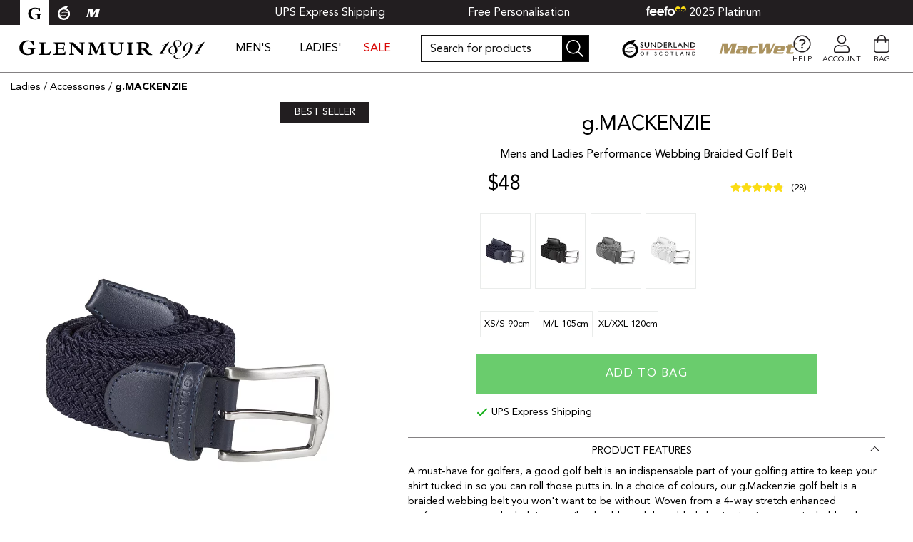

--- FILE ---
content_type: text/html;charset=utf-8
request_url: https://www.glenmuir.com/catalogue/mens-and-ladies-performance-webbing-braided-golf-belt
body_size: 88332
content:
<!DOCTYPE html>

                
    <html lang="en">
        <head>

            <script>
            //<![CDATA[
            window.dataLayer = window.dataLayer || [];
            function gtag() {
                dataLayer.push(arguments);
            }

            gtag("consent", "default", {
                ad_storage: "granted",
                ad_user_data: "granted",
                ad_personalization: "granted",
                analytics_storage: "granted",
                functionality_storage: "granted",
                personalization_storage: "granted",
                security_storage: "granted",
                wait_for_update: 3000,
            });
            gtag("set", "ads_data_redaction", true);
            gtag("set", "url_passthrough", true);
            // ]]>
            </script>

            <script id="cookieyes" type="text/javascript" src="https://cdn-cookieyes.com/client_data/12266b74d61bbeedb2e0b618/script.js"></script>
            <meta charset="utf-8"/>

            <meta name="viewport" content="width=device-width, initial-scale=1, maximum-scale=1, user-scalable=no"/>

            <link rel="icon" href="/assets/img/favicon.ico"/>

            <title>Performance Webbing Braided Golf Belt</title>

                                        
            <link rel="canonical" href="https://www.glenmuir.com/catalogue/mens-and-ladies-performance-webbing-braided-golf-belt"/>
            <link rel="preconnect" href="https://stats.g.doubleclick.net"/>
            <link rel="preconnect" href="https://www.google-analytics.com"/>

            <!-- LCP -->
            <link rel="preload" href="/cms_media/images/767x767_fitbox-glenmuir_ss23_home_main_mobile1.jpg" as="image"/>
            <link rel="preload" href="/cms_media/images/767x767_fitbox-the_open_2024_mens_2.jpg" as="image"/>

            <meta name="description" content="Buy the Performance Mackenzie webbing braided golf belt for men and women, designed for style and durability. Free UK delivery and personalisation available."/>
            <meta name="keywords" content="mens and ladies performance webbing golf belt, mens and ladies performance braided 4 way stretch golf belt, performance, mackenzie"/>
            <meta name="author" content="Glenmuir"/>
            
            <link rel="apple-touch-icon" href="/assets/img/144x144_exact-favicon.png"/>
            <link rel="apple-touch-icon-precomposed" sizes="57x57" href="/assets/img/57x57_exact-favicon.png"/>
            <link rel="apple-touch-icon-precomposed" sizes="114x114" href="/assets/img/114x114_exact-favicon.png"/>
            <link rel="apple-touch-icon-precomposed" sizes="72x72" href="/assets/img/72x72_exact-favicon.png"/>
            <link rel="apple-touch-icon-precomposed" sizes="144x144" href="/assets/img/144x144_exact-favicon.png"/>
            <link rel="apple-touch-icon-precomposed" sizes="60x60" href="/assets/img/60x60_exact-favicon.png"/>
            <link rel="apple-touch-icon-precomposed" sizes="120x120" href="/assets/img/120x120_exact-favicon.png"/>
            <link rel="apple-touch-icon-precomposed" sizes="76x76" href="/assets/img/76x76_exact-favicon.png"/>
            <link rel="apple-touch-icon-precomposed" sizes="152x152" href="/assets/img/152x152_exact-favicon.png"/>
            <link rel="icon" type="image/png" href="/assets/img/196x196_exact-favicon.png" sizes="196x196"/>
            <link rel="icon" type="image/png" href="/assets/img/96x96_exact-favicon.png" sizes="96x96"/>
            <link rel="icon" type="image/png" href="/assets/img/32x32_exact-favicon.png" sizes="32x32"/>
            <link rel="icon" type="image/png" href="/assets/img/16x16_exact-favicon.png" sizes="16x16"/>
            <link rel="icon" type="image/png" href="/assets/img/128x128_exact-favicon.png" sizes="128x128"/>
            <meta name="application-name" content="Glenmuir"/>
            <meta name="msapplication-TileColor" content="#FFFFFF"/>
            <meta name="msapplication-TileImage" content="/assets/img/144x144_exact-favicon.png"/>
            <meta name="msapplication-square70x70logo" content="/assets/img/70x70_exact-favicon.png"/>
            <meta name="msapplication-square150x150logo" content="/assets/img/150x150_exact-favicon.png"/>
            <meta name="msapplication-wide310x150logo" content="/assets/img/310x150_fitbox-favicon.png"/>
            <meta name="msapplication-square310x310logo" content="/assets/img/310x310_exact-favicon.png"/>
            <meta name="apple-mobile-web-app-capable" content="yes"/>
            <meta name="mobile-web-app-capable" content="yes"/>
            <meta name="format-detection" content="telephone=no"/>

            <meta name="google-site-verification" content="b-IpFb4-tZyTBlp6dDOgsr7i1nY8eQ9Zcz1kV9Bs_KY"/>
            <meta name="google-site-verification" content="5ohX59qTMjSsJCnbvnaNXMVq5Jhy6W2DkPcdqVKDF6c"/>

            <script type="application/ld+json">{"@context":"http:\/\/schema.org","@type":"WebSite","url":"https:\/\/www.glenmuir.com","potentialAction":{"@type":"SearchAction","target":"https:\/\/www.glenmuir.com\/secure\/index:glenmuirSearch?term={search_term_string}","query-input":"required name=search_term_string"}}</script>
<script type="application/ld+json">{"@context":"http:\/\/schema.org","@type":"BreadcrumbList","itemListElement":[{"@type":"ListItem","position":1,"name":"Home","item":"https:\/\/www.glenmuir.com\/"},{"@type":"ListItem","position":2,"name":"Ladies","item":"https:\/\/www.glenmuir.com\/ladies"},{"@type":"ListItem","position":3,"name":"Accessories","item":"https:\/\/www.glenmuir.com\/ladies\/accessories"},{"@type":"ListItem","position":4,"name":"Mens and Ladies Performance Webbing Braided Golf Belt","item":"https:\/\/www.glenmuir.com\/catalogue\/mens-and-ladies-performance-webbing-braided-golf-belt"}]}</script>
<script type="application/ld+json">{"@context":"http:\/\/schema.org\/","@type":"ProductGroup","name":"Mens and Ladies Performance Webbing Braided Golf Belt","description":"g.MACKENZIE Mens and Ladies Performance Webbing Braided Golf Belt, 70% performance polyester 30% elastane, Braided 4-way stretch golf belt, Square metal pin buckle, Glenmuir embossed belt loop, Width measures 3.5cm, Unisex for men's and ladies'","url":"https:\/\/www.glenmuir.com\/catalogue\/mens-and-ladies-performance-webbing-braided-golf-belt","manufacturer":"Glenmuir","logo":"https:\/\/www.glenmuir.com\/assets\/img\/logo-glenmuir.svg","brand":{"@type":"Brand","name":"Glenmuir"},"productGroupID":"164711","variesBy":["https:\/\/schema.org\/size","https:\/\/schema.org\/color"],"hasVariant":[{"@type":"Product","sku":"71080","gtin13":"5051690599300","image":"https:\/\/www.glenmuir.com\/cms_media\/images\/890x1200_fitbox-mackenzie_navy5.webp","name":"Mens and Ladies Performance Webbing Braided Golf Belt Navy XS\/S 90cm","description":"Mens and Ladies Performance Webbing Braided Golf Belt Navy XS\/S 90cm","color":"Navy","size":"XS\/S 90cm","offers":{"@type":"Offer","url":"https:\/\/www.glenmuir.com\/catalogue\/mens-and-ladies-performance-webbing-braided-golf-belt#Navy","priceCurrency":"GBP","price":"30.00","priceValidUntil":"2026-01-28","itemCondition":"https:\/\/schema.org\/NewCondition","availability":"https:\/\/schema.org\/InStock","shippingDetails":{"@type":"OfferShippingDetails","shippingRate":{"@type":"MonetaryAmount","value":0,"currency":"GBP"},"shippingDestination":{"@type":"DefinedRegion","addressCountry":"UK"},"deliveryTime":{"@type":"ShippingDeliveryTime","handlingTime":{"@type":"QuantitativeValue","minValue":1,"maxValue":2,"unitCode":"DAY"},"transitTime":{"@type":"QuantitativeValue","minValue":1,"maxValue":10,"unitCode":"DAY"}}},"hasMerchantReturnPolicy":{"@type":"MerchantReturnPolicy","applicableCountry":"UK","returnPolicyCategory":"https:\/\/schema.org\/MerchantReturnFiniteReturnWindow","merchantReturnDays":30,"returnMethod":"https:\/\/schema.org\/ReturnByMail","returnFees":"https:\/\/schema.org\/FreeReturn"}}},{"@type":"Product","sku":"71085","gtin13":"5051690599317","image":"https:\/\/www.glenmuir.com\/cms_media\/images\/890x1200_fitbox-mackenzie_navy1.webp","name":"Mens and Ladies Performance Webbing Braided Golf Belt Navy M\/L 105cm","description":"Mens and Ladies Performance Webbing Braided Golf Belt Navy M\/L 105cm","color":"Navy","size":"M\/L 105cm","offers":{"@type":"Offer","url":"https:\/\/www.glenmuir.com\/catalogue\/mens-and-ladies-performance-webbing-braided-golf-belt#Navy","priceCurrency":"GBP","price":"30.00","priceValidUntil":"2026-01-28","itemCondition":"https:\/\/schema.org\/NewCondition","availability":"https:\/\/schema.org\/InStock","shippingDetails":{"@type":"OfferShippingDetails","shippingRate":{"@type":"MonetaryAmount","value":0,"currency":"GBP"},"shippingDestination":{"@type":"DefinedRegion","addressCountry":"UK"},"deliveryTime":{"@type":"ShippingDeliveryTime","handlingTime":{"@type":"QuantitativeValue","minValue":1,"maxValue":2,"unitCode":"DAY"},"transitTime":{"@type":"QuantitativeValue","minValue":1,"maxValue":10,"unitCode":"DAY"}}},"hasMerchantReturnPolicy":{"@type":"MerchantReturnPolicy","applicableCountry":"UK","returnPolicyCategory":"https:\/\/schema.org\/MerchantReturnFiniteReturnWindow","merchantReturnDays":30,"returnMethod":"https:\/\/schema.org\/ReturnByMail","returnFees":"https:\/\/schema.org\/FreeReturn"}}},{"@type":"Product","sku":"71088","gtin13":"5051690599324","image":"https:\/\/www.glenmuir.com\/cms_media\/images\/890x1200_fitbox-mackenzie_navy2.webp","name":"Mens and Ladies Performance Webbing Braided Golf Belt Navy XL\/XXL 120cm","description":"Mens and Ladies Performance Webbing Braided Golf Belt Navy XL\/XXL 120cm","color":"Navy","size":"XL\/XXL 120cm","offers":{"@type":"Offer","url":"https:\/\/www.glenmuir.com\/catalogue\/mens-and-ladies-performance-webbing-braided-golf-belt#Navy","priceCurrency":"GBP","price":"30.00","priceValidUntil":"2026-01-28","itemCondition":"https:\/\/schema.org\/NewCondition","availability":"https:\/\/schema.org\/InStock","shippingDetails":{"@type":"OfferShippingDetails","shippingRate":{"@type":"MonetaryAmount","value":0,"currency":"GBP"},"shippingDestination":{"@type":"DefinedRegion","addressCountry":"UK"},"deliveryTime":{"@type":"ShippingDeliveryTime","handlingTime":{"@type":"QuantitativeValue","minValue":1,"maxValue":2,"unitCode":"DAY"},"transitTime":{"@type":"QuantitativeValue","minValue":1,"maxValue":10,"unitCode":"DAY"}}},"hasMerchantReturnPolicy":{"@type":"MerchantReturnPolicy","applicableCountry":"UK","returnPolicyCategory":"https:\/\/schema.org\/MerchantReturnFiniteReturnWindow","merchantReturnDays":30,"returnMethod":"https:\/\/schema.org\/ReturnByMail","returnFees":"https:\/\/schema.org\/FreeReturn"}}},{"@type":"Product","sku":"71081","gtin13":"5051690599249","image":"https:\/\/www.glenmuir.com\/cms_media\/images\/890x1200_fitbox-mackenzie_black.webp","name":"Mens and Ladies Performance Webbing Braided Golf Belt Black XS\/S 90cm","description":"Mens and Ladies Performance Webbing Braided Golf Belt Black XS\/S 90cm","color":"Black","size":"XS\/S 90cm","offers":{"@type":"Offer","url":"https:\/\/www.glenmuir.com\/catalogue\/mens-and-ladies-performance-webbing-braided-golf-belt#Black","priceCurrency":"GBP","price":"30.00","priceValidUntil":"2026-01-28","itemCondition":"https:\/\/schema.org\/NewCondition","availability":"https:\/\/schema.org\/InStock","shippingDetails":{"@type":"OfferShippingDetails","shippingRate":{"@type":"MonetaryAmount","value":0,"currency":"GBP"},"shippingDestination":{"@type":"DefinedRegion","addressCountry":"UK"},"deliveryTime":{"@type":"ShippingDeliveryTime","handlingTime":{"@type":"QuantitativeValue","minValue":1,"maxValue":2,"unitCode":"DAY"},"transitTime":{"@type":"QuantitativeValue","minValue":1,"maxValue":10,"unitCode":"DAY"}}},"hasMerchantReturnPolicy":{"@type":"MerchantReturnPolicy","applicableCountry":"UK","returnPolicyCategory":"https:\/\/schema.org\/MerchantReturnFiniteReturnWindow","merchantReturnDays":30,"returnMethod":"https:\/\/schema.org\/ReturnByMail","returnFees":"https:\/\/schema.org\/FreeReturn"}}},{"@type":"Product","sku":"71083","gtin13":"5051690599256","image":"https:\/\/www.glenmuir.com\/cms_media\/images\/890x1200_fitbox-mackenzie_black1.webp","name":"Mens and Ladies Performance Webbing Braided Golf Belt Black M\/L 105cm","description":"Mens and Ladies Performance Webbing Braided Golf Belt Black M\/L 105cm","color":"Black","size":"M\/L 105cm","offers":{"@type":"Offer","url":"https:\/\/www.glenmuir.com\/catalogue\/mens-and-ladies-performance-webbing-braided-golf-belt#Black","priceCurrency":"GBP","price":"30.00","priceValidUntil":"2026-01-28","itemCondition":"https:\/\/schema.org\/NewCondition","availability":"https:\/\/schema.org\/InStock","shippingDetails":{"@type":"OfferShippingDetails","shippingRate":{"@type":"MonetaryAmount","value":0,"currency":"GBP"},"shippingDestination":{"@type":"DefinedRegion","addressCountry":"UK"},"deliveryTime":{"@type":"ShippingDeliveryTime","handlingTime":{"@type":"QuantitativeValue","minValue":1,"maxValue":2,"unitCode":"DAY"},"transitTime":{"@type":"QuantitativeValue","minValue":1,"maxValue":10,"unitCode":"DAY"}}},"hasMerchantReturnPolicy":{"@type":"MerchantReturnPolicy","applicableCountry":"UK","returnPolicyCategory":"https:\/\/schema.org\/MerchantReturnFiniteReturnWindow","merchantReturnDays":30,"returnMethod":"https:\/\/schema.org\/ReturnByMail","returnFees":"https:\/\/schema.org\/FreeReturn"}}},{"@type":"Product","sku":"71086","gtin13":"5051690599263","image":"https:\/\/www.glenmuir.com\/cms_media\/images\/890x1200_fitbox-mackenzie_black2.webp","name":"Mens and Ladies Performance Webbing Braided Golf Belt Black XL\/XXL 120cm","description":"Mens and Ladies Performance Webbing Braided Golf Belt Black XL\/XXL 120cm","color":"Black","size":"XL\/XXL 120cm","offers":{"@type":"Offer","url":"https:\/\/www.glenmuir.com\/catalogue\/mens-and-ladies-performance-webbing-braided-golf-belt#Black","priceCurrency":"GBP","price":"30.00","priceValidUntil":"2026-01-28","itemCondition":"https:\/\/schema.org\/NewCondition","availability":"https:\/\/schema.org\/InStock","shippingDetails":{"@type":"OfferShippingDetails","shippingRate":{"@type":"MonetaryAmount","value":0,"currency":"GBP"},"shippingDestination":{"@type":"DefinedRegion","addressCountry":"UK"},"deliveryTime":{"@type":"ShippingDeliveryTime","handlingTime":{"@type":"QuantitativeValue","minValue":1,"maxValue":2,"unitCode":"DAY"},"transitTime":{"@type":"QuantitativeValue","minValue":1,"maxValue":10,"unitCode":"DAY"}}},"hasMerchantReturnPolicy":{"@type":"MerchantReturnPolicy","applicableCountry":"UK","returnPolicyCategory":"https:\/\/schema.org\/MerchantReturnFiniteReturnWindow","merchantReturnDays":30,"returnMethod":"https:\/\/schema.org\/ReturnByMail","returnFees":"https:\/\/schema.org\/FreeReturn"}}},{"@type":"Product","sku":"71082","gtin13":"5051690599270","image":"https:\/\/www.glenmuir.com\/cms_media\/images\/890x1200_fitbox-mackenzie_lightgrey.webp","name":"Mens and Ladies Performance Webbing Braided Golf Belt Light Grey XS\/S 90cm","description":"Mens and Ladies Performance Webbing Braided Golf Belt Light Grey XS\/S 90cm","color":"Light Grey","size":"XS\/S 90cm","offers":{"@type":"Offer","url":"https:\/\/www.glenmuir.com\/catalogue\/mens-and-ladies-performance-webbing-braided-golf-belt#Light%20Grey","priceCurrency":"GBP","price":"30.00","priceValidUntil":"2026-01-28","itemCondition":"https:\/\/schema.org\/NewCondition","availability":"https:\/\/schema.org\/InStock","shippingDetails":{"@type":"OfferShippingDetails","shippingRate":{"@type":"MonetaryAmount","value":0,"currency":"GBP"},"shippingDestination":{"@type":"DefinedRegion","addressCountry":"UK"},"deliveryTime":{"@type":"ShippingDeliveryTime","handlingTime":{"@type":"QuantitativeValue","minValue":1,"maxValue":2,"unitCode":"DAY"},"transitTime":{"@type":"QuantitativeValue","minValue":1,"maxValue":10,"unitCode":"DAY"}}},"hasMerchantReturnPolicy":{"@type":"MerchantReturnPolicy","applicableCountry":"UK","returnPolicyCategory":"https:\/\/schema.org\/MerchantReturnFiniteReturnWindow","merchantReturnDays":30,"returnMethod":"https:\/\/schema.org\/ReturnByMail","returnFees":"https:\/\/schema.org\/FreeReturn"}}},{"@type":"Product","sku":"71480","gtin13":"5051690602642","image":"https:\/\/www.glenmuir.com\/cms_media\/images\/890x1200_fitbox-mackenzie_white.webp","name":"Mens and Ladies Performance Webbing Braided Golf Belt White XS\/S 90cm","description":"Mens and Ladies Performance Webbing Braided Golf Belt White XS\/S 90cm","color":"White","size":"XS\/S 90cm","offers":{"@type":"Offer","url":"https:\/\/www.glenmuir.com\/catalogue\/mens-and-ladies-performance-webbing-braided-golf-belt#White","priceCurrency":"GBP","price":"30.00","priceValidUntil":"2026-01-28","itemCondition":"https:\/\/schema.org\/NewCondition","availability":"https:\/\/schema.org\/InStock","shippingDetails":{"@type":"OfferShippingDetails","shippingRate":{"@type":"MonetaryAmount","value":0,"currency":"GBP"},"shippingDestination":{"@type":"DefinedRegion","addressCountry":"UK"},"deliveryTime":{"@type":"ShippingDeliveryTime","handlingTime":{"@type":"QuantitativeValue","minValue":1,"maxValue":2,"unitCode":"DAY"},"transitTime":{"@type":"QuantitativeValue","minValue":1,"maxValue":10,"unitCode":"DAY"}}},"hasMerchantReturnPolicy":{"@type":"MerchantReturnPolicy","applicableCountry":"UK","returnPolicyCategory":"https:\/\/schema.org\/MerchantReturnFiniteReturnWindow","merchantReturnDays":30,"returnMethod":"https:\/\/schema.org\/ReturnByMail","returnFees":"https:\/\/schema.org\/FreeReturn"}}},{"@type":"Product","sku":"71481","gtin13":"5051690602659","image":"https:\/\/www.glenmuir.com\/cms_media\/images\/890x1200_fitbox-mackenzie_white1.webp","name":"Mens and Ladies Performance Webbing Braided Golf Belt White M\/L 105cm","description":"Mens and Ladies Performance Webbing Braided Golf Belt White M\/L 105cm","color":"White","size":"M\/L 105cm","offers":{"@type":"Offer","url":"https:\/\/www.glenmuir.com\/catalogue\/mens-and-ladies-performance-webbing-braided-golf-belt#White","priceCurrency":"GBP","price":"30.00","priceValidUntil":"2026-01-28","itemCondition":"https:\/\/schema.org\/NewCondition","availability":"https:\/\/schema.org\/InStock","shippingDetails":{"@type":"OfferShippingDetails","shippingRate":{"@type":"MonetaryAmount","value":0,"currency":"GBP"},"shippingDestination":{"@type":"DefinedRegion","addressCountry":"UK"},"deliveryTime":{"@type":"ShippingDeliveryTime","handlingTime":{"@type":"QuantitativeValue","minValue":1,"maxValue":2,"unitCode":"DAY"},"transitTime":{"@type":"QuantitativeValue","minValue":1,"maxValue":10,"unitCode":"DAY"}}},"hasMerchantReturnPolicy":{"@type":"MerchantReturnPolicy","applicableCountry":"UK","returnPolicyCategory":"https:\/\/schema.org\/MerchantReturnFiniteReturnWindow","merchantReturnDays":30,"returnMethod":"https:\/\/schema.org\/ReturnByMail","returnFees":"https:\/\/schema.org\/FreeReturn"}}}],"reviews":[{"@type":"Review","reviewRating":{"@type":"Rating","ratingValue":5},"name":"Good","author":{"@type":"Person","name":"Anonymous"},"publisher":{"@type":"Organization","name":"glenmuir.com"}},{"@type":"Review","reviewRating":{"@type":"Rating","ratingValue":5},"name":"Just what I was looking for thank you.","author":{"@type":"Person","name":"Anonymous"},"publisher":{"@type":"Organization","name":"glenmuir.com"}},{"@type":"Review","reviewRating":{"@type":"Rating","ratingValue":5},"name":"Smart appearance, excellent quality and fit..","author":{"@type":"Person","name":"Anonymous"},"publisher":{"@type":"Organization","name":"glenmuir.com"}},{"@type":"Review","reviewRating":{"@type":"Rating","ratingValue":5},"name":false,"author":{"@type":"Person","name":"Anonymous"},"publisher":{"@type":"Organization","name":"glenmuir.com"}},{"@type":"Review","reviewRating":{"@type":"Rating","ratingValue":5},"name":false,"author":{"@type":"Person","name":"Henry J A Smith"},"publisher":{"@type":"Organization","name":"glenmuir.com"}},{"@type":"Review","reviewRating":{"@type":"Rating","ratingValue":5},"name":"Very happy with both my purchases. Bought golf trousers at same time. Excellent product as always & excellent...","author":{"@type":"Person","name":"Jennifer Roxburgh"},"publisher":{"@type":"Organization","name":"glenmuir.com"}},{"@type":"Review","reviewRating":{"@type":"Rating","ratingValue":4},"name":"Good quality, easy stretch and simple presentation","author":{"@type":"Person","name":"Anonymous"},"publisher":{"@type":"Organization","name":"glenmuir.com"}},{"@type":"Review","reviewRating":{"@type":"Rating","ratingValue":5},"name":"Was too small","author":{"@type":"Person","name":"Penelope Jane Dodds"},"publisher":{"@type":"Organization","name":"glenmuir.com"}},{"@type":"Review","reviewRating":{"@type":"Rating","ratingValue":5},"name":false,"author":{"@type":"Person","name":"Anonymous"},"publisher":{"@type":"Organization","name":"glenmuir.com"}},{"@type":"Review","reviewRating":{"@type":"Rating","ratingValue":5},"name":false,"author":{"@type":"Person","name":"Ian"},"publisher":{"@type":"Organization","name":"glenmuir.com"}},{"@type":"Review","reviewRating":{"@type":"Rating","ratingValue":5},"name":false,"author":{"@type":"Person","name":"Alison Duxbury"},"publisher":{"@type":"Organization","name":"glenmuir.com"}},{"@type":"Review","reviewRating":{"@type":"Rating","ratingValue":5},"name":false,"author":{"@type":"Person","name":"Ian Taylor"},"publisher":{"@type":"Organization","name":"glenmuir.com"}},{"@type":"Review","reviewRating":{"@type":"Rating","ratingValue":5},"name":false,"author":{"@type":"Person","name":"Anonymous"},"publisher":{"@type":"Organization","name":"glenmuir.com"}},{"@type":"Review","reviewRating":{"@type":"Rating","ratingValue":5},"name":"Great belt.   Fits well and looks good.","author":{"@type":"Person","name":"Fran"},"publisher":{"@type":"Organization","name":"glenmuir.com"}},{"@type":"Review","reviewRating":{"@type":"Rating","ratingValue":5},"name":"Nice classic golf belt. Good quality.","author":{"@type":"Person","name":"Tom Lenton"},"publisher":{"@type":"Organization","name":"glenmuir.com"}},{"@type":"Review","reviewRating":{"@type":"Rating","ratingValue":5},"name":"Good quality, easy to adjust","author":{"@type":"Person","name":"Anonymous"},"publisher":{"@type":"Organization","name":"glenmuir.com"}},{"@type":"Review","reviewRating":{"@type":"Rating","ratingValue":5},"name":"Nice modern golf belt, stretches well and fits well.","author":{"@type":"Person","name":"Tyler"},"publisher":{"@type":"Organization","name":"glenmuir.com"}},{"@type":"Review","reviewRating":{"@type":"Rating","ratingValue":3},"name":"Much to bulky and stiff material. Very masculine.","author":{"@type":"Person","name":"Mrs Sarah Grieves"},"publisher":{"@type":"Organization","name":"glenmuir.com"}},{"@type":"Review","reviewRating":{"@type":"Rating","ratingValue":5},"name":"Great service and product.","author":{"@type":"Person","name":"neil braund"},"publisher":{"@type":"Organization","name":"glenmuir.com"}},{"@type":"Review","reviewRating":{"@type":"Rating","ratingValue":5},"name":"niece belt what more can I say","author":{"@type":"Person","name":"Michael P Webb"},"publisher":{"@type":"Organization","name":"glenmuir.com"}},{"@type":"Review","reviewRating":{"@type":"Rating","ratingValue":5},"name":"Lovely and stretchy with style","author":{"@type":"Person","name":"Anonymous"},"publisher":{"@type":"Organization","name":"glenmuir.com"}},{"@type":"Review","reviewRating":{"@type":"Rating","ratingValue":5},"name":"Quality is high, would purchase again","author":{"@type":"Person","name":"John Duggan"},"publisher":{"@type":"Organization","name":"glenmuir.com"}},{"@type":"Review","reviewRating":{"@type":"Rating","ratingValue":3},"name":"This belt was a bit too large and not suitable so I have returned this item.","author":{"@type":"Person","name":"Mr Donald Wilson, The Woodman"},"publisher":{"@type":"Organization","name":"glenmuir.com"}},{"@type":"Review","reviewRating":{"@type":"Rating","ratingValue":5},"name":"A good weight giving a quality feel. Well stitched around the buckle where belts often fail.","author":{"@type":"Person","name":"Anonymous"},"publisher":{"@type":"Organization","name":"glenmuir.com"}},{"@type":"Review","reviewRating":{"@type":"Rating","ratingValue":5},"name":"Excellent fit good quality - easily adjustable","author":{"@type":"Person","name":"Teresa Layton"},"publisher":{"@type":"Organization","name":"glenmuir.com"}},{"@type":"Review","reviewRating":{"@type":"Rating","ratingValue":5},"name":"Fit is perfect and a lot better then other belts I have bought previously","author":{"@type":"Person","name":"Anonymous"},"publisher":{"@type":"Organization","name":"glenmuir.com"}},{"@type":"Review","reviewRating":{"@type":"Rating","ratingValue":5},"name":"Great fir and flexible for all my clothing","author":{"@type":"Person","name":"Paul Topping"},"publisher":{"@type":"Organization","name":"glenmuir.com"}},{"@type":"Review","reviewRating":{"@type":"Rating","ratingValue":5},"name":"Just what I needed thank you","author":{"@type":"Person","name":"Miss C Giles"},"publisher":{"@type":"Organization","name":"glenmuir.com"}}],"aggregateRating":{"@type":"AggregateRating","ratingValue":"  4.8","bestRating":"5","ratingCount":"28"}}</script>

                    <meta property="og:image" content="https://www.glenmuir.com/cms_media/images/mackenzie_navy4.webp"/>        <meta property="og:url" content="https://www.glenmuir.com//catalogue/mens-and-ladies-performance-webbing-braided-golf-belt"/>
        <meta property="og:title" content="g.MACKENZIE"/>        <meta property="og:description" content="Mens and Ladies Performance Webbing Braided Golf Belt"/>


        
        <link rel="preload" href="/cms_media/images/890x1200_fitbox-mackenzie_navy4.webp" as="image"/>


        
    
                                <!-- Google Tag Manager -->
    <script>
    // <![CDATA[
    (function(w,d,s,l,i){w[l]=w[l]||[];w[l].push({'gtm.start':
    new Date().getTime(),event:'gtm.js'});var f=d.getElementsByTagName(s)[0],
    j=d.createElement(s),dl=l!='dataLayer'?'&l='+l:'';j.async=true;j.src=
    'https://www.googletagmanager.com/gtm.js?id='+i+dl;f.parentNode.insertBefore(j,f);
    })(window,document,'script','dataLayer','GTM-WJRL44B');
    // ]]>
    </script>
    <!-- End Google Tag Manager -->


    <!-- -------------------------------------- -->
    <!-- Google GA4						-->
    <!-- -------------------------------------- -->

    <!-- Google tag (gtag.js) -->
    <script>
    //<![CDATA[
        window.dataLayer = window.dataLayer || [];
        function gtag(){dataLayer.push(arguments);}
        gtag('js', new Date());
        gtag('config', 'G-RLJ4QM9TKE');
    //]]>
    </script>
    
<!-- GA4 - Action: view, Type: ProductEmbroidery -->
<script>
var gtag=gtag||(function () {});
gtag('event', 'view_item', {"currency":"USD","value":"48.00","items":[{"item_id":"164755","item_name":"Mens and Ladies Performance Webbing Braided Golf Belt","index":0,"price":"48.00","item_variant":"Navy XS\/S 90cm"},{"item_id":"164756","item_name":"Mens and Ladies Performance Webbing Braided Golf Belt","index":1,"price":"48.00","item_variant":"Navy M\/L 105cm"},{"item_id":"164757","item_name":"Mens and Ladies Performance Webbing Braided Golf Belt","index":2,"price":"48.00","item_variant":"Navy XL\/XXL 120cm"},{"item_id":"164752","item_name":"Mens and Ladies Performance Webbing Braided Golf Belt","index":3,"price":"48.00","item_variant":"Black XS\/S 90cm"},{"item_id":"164753","item_name":"Mens and Ladies Performance Webbing Braided Golf Belt","index":4,"price":"48.00","item_variant":"Black M\/L 105cm"},{"item_id":"164754","item_name":"Mens and Ladies Performance Webbing Braided Golf Belt","index":5,"price":"48.00","item_variant":"Black XL\/XXL 120cm"},{"item_id":"164761","item_name":"Mens and Ladies Performance Webbing Braided Golf Belt","index":6,"price":"48.00","item_variant":"Light Grey XS\/S 90cm"},{"item_id":"164758","item_name":"Mens and Ladies Performance Webbing Braided Golf Belt","index":7,"price":"48.00","item_variant":"White XS\/S 90cm"},{"item_id":"164759","item_name":"Mens and Ladies Performance Webbing Braided Golf Belt","index":8,"price":"48.00","item_variant":"White M\/L 105cm"}]});
!function(){try{var origOpen=XMLHttpRequest.prototype.open;XMLHttpRequest.prototype.open=function(){this.addEventListener("load",function(){let eventName=!1;if(1==!!this.responseURL.match("addtobasket.json")&&(eventName="addtobasket"),1==!!this.responseURL.match("removefrombasket.json")&&(eventName="removefrombasket"),1==!!this.responseURL.match("removefrombasketJSON")&&(eventName="removefrombasket"),!1!==eventName){let params=new URL(this.responseURL).searchParams;params.delete("action"),params.delete("event"),params.append("event",eventName);var xhr=new XMLHttpRequest;xhr.onreadystatechange=function(){if(4===xhr.readyState&&xhr.status>=200&&xhr.status<300){JSON.parse(xhr.responseText).forEach(function(event){gtag("event",event.name,event.data)})}},xhr.open("GET",origin+"/secure/index:GA4EventJson?"+params.toString()),xhr.send()}}),origOpen.apply(this,arguments)}}catch(err){console&&console.log("Unable to trigger GA4")}}();
</script>
            
            <script src="/assets/libs/fontawesome/js/all.min.js" async="true" defer="defer"></script>

            <style>:root{--blue: #007bff;--indigo: #6610f2;--purple: #6f42c1;--pink: #e83e8c;--red: #dc3545;--orange: #fd7e14;--yellow: #ffc107;--green: #28a745;--teal: #20c997;--cyan: #17a2b8;--white: #fff;--gray: #6c757d;--gray-dark: #343a40;--primary: #007bff;--secondary: #6c757d;--success: #28a745;--info: #17a2b8;--warning: #ffc107;--danger: #dc3545;--light: #f8f9fa;--dark: #343a40;--breakpoint-xs: 0;--breakpoint-sm: 576px;--breakpoint-md: 768px;--breakpoint-lg: 992px;--breakpoint-xl: 1200px;--font-family-sans-serif: -apple-system, BlinkMacSystemFont, "Segoe UI", Roboto, "Helvetica Neue", Arial, "Noto Sans", sans-serif, "Apple Color Emoji", "Segoe UI Emoji", "Segoe UI Symbol", "Noto Color Emoji";--font-family-monospace: SFMono-Regular, Menlo, Monaco, Consolas, "Liberation Mono", "Courier New", monospace}*,*::before,*::after{box-sizing:border-box}html{font-family:sans-serif;line-height:1.15;-webkit-text-size-adjust:100%;-webkit-tap-highlight-color:rgba(0,0,0,0)}article,aside,figcaption,figure,footer,header,hgroup,main,nav,section{display:block}body{margin:0;font-family:-apple-system,BlinkMacSystemFont,"Segoe UI",Roboto,"Helvetica Neue",Arial,"Noto Sans",sans-serif,"Apple Color Emoji","Segoe UI Emoji","Segoe UI Symbol","Noto Color Emoji";font-size:1rem;font-weight:400;line-height:1.5;color:#212529;text-align:left;background-color:#fff}[tabindex="-1"]:focus:not(:focus-visible){outline:0 !important}hr{box-sizing:content-box;height:0;overflow:visible}h1,h2,h3,h4,h5,h6{margin-top:0;margin-bottom:.5rem}p{margin-top:0;margin-bottom:1rem}abbr[title],abbr[data-original-title]{text-decoration:underline;text-decoration:underline dotted;cursor:help;border-bottom:0;text-decoration-skip-ink:none}address{margin-bottom:1rem;font-style:normal;line-height:inherit}ol,ul,dl{margin-top:0;margin-bottom:1rem}ol ol,ul ul,ol ul,ul ol{margin-bottom:0}dt{font-weight:700}dd{margin-bottom:.5rem;margin-left:0}blockquote{margin:0 0 1rem}b,strong{font-weight:bolder}small{font-size:80%}sub,sup{position:relative;font-size:75%;line-height:0;vertical-align:baseline}sub{bottom:-0.25em}sup{top:-0.5em}a{color:#007bff;text-decoration:none;background-color:rgba(0,0,0,0)}a:hover{color:rgb(0,86.1,178.5);text-decoration:underline}a:not([href]){color:inherit;text-decoration:none}a:not([href]):hover{color:inherit;text-decoration:none}pre,code,kbd,samp{font-family:SFMono-Regular,Menlo,Monaco,Consolas,"Liberation Mono","Courier New",monospace;font-size:1em}pre{margin-top:0;margin-bottom:1rem;overflow:auto;-ms-overflow-style:scrollbar}figure{margin:0 0 1rem}img{vertical-align:middle;border-style:none}svg{overflow:hidden;vertical-align:middle}table{border-collapse:collapse}caption{padding-top:.75rem;padding-bottom:.75rem;color:#6c757d;text-align:left;caption-side:bottom}th{text-align:inherit}label{display:inline-block;margin-bottom:.5rem}button{border-radius:0}button:focus{outline:1px dotted;outline:5px auto -webkit-focus-ring-color}input,button,select,optgroup,textarea{margin:0;font-family:inherit;font-size:inherit;line-height:inherit}button,input{overflow:visible}button,select{text-transform:none}[role=button]{cursor:pointer}select{word-wrap:normal}button,[type=button],[type=reset],[type=submit]{-webkit-appearance:button}button:not(:disabled),[type=button]:not(:disabled),[type=reset]:not(:disabled),[type=submit]:not(:disabled){cursor:pointer}button::-moz-focus-inner,[type=button]::-moz-focus-inner,[type=reset]::-moz-focus-inner,[type=submit]::-moz-focus-inner{padding:0;border-style:none}input[type=radio],input[type=checkbox]{box-sizing:border-box;padding:0}textarea{overflow:auto;resize:vertical}fieldset{min-width:0;padding:0;margin:0;border:0}legend{display:block;width:100%;max-width:100%;padding:0;margin-bottom:.5rem;font-size:1.5rem;line-height:inherit;color:inherit;white-space:normal}progress{vertical-align:baseline}[type=number]::-webkit-inner-spin-button,[type=number]::-webkit-outer-spin-button{height:auto}[type=search]{outline-offset:-2px;-webkit-appearance:none}[type=search]::-webkit-search-decoration{-webkit-appearance:none}::-webkit-file-upload-button{font:inherit;-webkit-appearance:button}output{display:inline-block}summary{display:list-item;cursor:pointer}template{display:none}[hidden]{display:none !important}h1,h2,h3,h4,h5,h6,.h1,.h2,.h3,.h4,.h5,.h6{margin-bottom:.5rem;font-weight:500;line-height:1.2}h1,.h1{font-size:2.5rem}h2,.h2{font-size:2rem}h3,.h3{font-size:1.75rem}h4,.h4{font-size:1.5rem}h5,.h5{font-size:1.25rem}h6,.h6{font-size:1rem}.lead{font-size:1.25rem;font-weight:300}.display-1{font-size:6rem;font-weight:300;line-height:1.2}.display-2{font-size:5.5rem;font-weight:300;line-height:1.2}.display-3{font-size:4.5rem;font-weight:300;line-height:1.2}.display-4{font-size:3.5rem;font-weight:300;line-height:1.2}hr{margin-top:1rem;margin-bottom:1rem;border:0;border-top:1px solid rgba(0,0,0,.1)}small,.small{font-size:80%;font-weight:400}mark,.mark{padding:.2em;background-color:#fcf8e3}.list-unstyled{padding-left:0;list-style:none}.list-inline{padding-left:0;list-style:none}.list-inline-item{display:inline-block}.list-inline-item:not(:last-child){margin-right:.5rem}.initialism{font-size:90%;text-transform:uppercase}.blockquote{margin-bottom:1rem;font-size:1.25rem}.blockquote-footer{display:block;font-size:80%;color:#6c757d}.blockquote-footer::before{content:"— "}.img-fluid{max-width:100%;height:auto}.img-thumbnail{padding:.25rem;background-color:#fff;border:1px solid #dee2e6;border-radius:.25rem;max-width:100%;height:auto}.figure{display:inline-block}.figure-img{margin-bottom:.5rem;line-height:1}.figure-caption{font-size:90%;color:#6c757d}code{font-size:87.5%;color:#e83e8c;word-wrap:break-word}a>code{color:inherit}kbd{padding:.2rem .4rem;font-size:87.5%;color:#fff;background-color:#212529;border-radius:.2rem}kbd kbd{padding:0;font-size:100%;font-weight:700}pre{display:block;font-size:87.5%;color:#212529}pre code{font-size:inherit;color:inherit;word-break:normal}.pre-scrollable{max-height:340px;overflow-y:scroll}.container,.checkout main #freegift .modal-dialog{width:100%;padding-right:15px;padding-left:15px;margin-right:auto;margin-left:auto}@media(min-width: 576px){.container,.checkout main #freegift .modal-dialog{max-width:540px}}@media(min-width: 768px){.container,.checkout main #freegift .modal-dialog{max-width:720px}}@media(min-width: 992px){.container,.checkout main #freegift .modal-dialog{max-width:960px}}@media(min-width: 1200px){.container,.checkout main #freegift .modal-dialog{max-width:1140px}}.container-fluid,.container-xl,.container-lg,.container-md,.container-sm{width:100%;padding-right:15px;padding-left:15px;margin-right:auto;margin-left:auto}@media(min-width: 576px){.container-sm,.container,.checkout main #freegift .modal-dialog{max-width:540px}}@media(min-width: 768px){.container-md,.container-sm,.container,.checkout main #freegift .modal-dialog{max-width:720px}}@media(min-width: 992px){.container-lg,.container-md,.container-sm,.container,.checkout main #freegift .modal-dialog{max-width:960px}}@media(min-width: 1200px){.container-xl,.container-lg,.container-md,.container-sm,.container,.checkout main #freegift .modal-dialog{max-width:1140px}}.row{display:flex;flex-wrap:wrap;margin-right:-15px;margin-left:-15px}.no-gutters{margin-right:0;margin-left:0}.no-gutters>.col,.no-gutters>[class*=col-]{padding-right:0;padding-left:0}.col-xl,.col-xl-auto,.col-xl-12,.col-xl-11,.col-xl-10,.col-xl-9,.col-xl-8,.col-xl-7,.col-xl-6,.col-xl-5,.col-xl-4,.col-xl-3,.panel_products .view-grid-lg .product-item,.col-xl-2,.col-xl-1,.col-lg,.col-lg-auto,.col-lg-12,.col-lg-11,.col-lg-10,.col-lg-9,.col-lg-8,.col-lg-7,.col-lg-6,.col-lg-5,.col-lg-4,.col-lg-3,.col-lg-2,.col-lg-1,.col-md,.col-md-auto,.col-md-12,.col-md-11,.col-md-10,.col-md-9,.col-md-8,.col-md-7,.col-md-6,.col-md-5,.col-md-4,.col-md-3,.col-md-2,.col-md-1,.col-sm,.col-sm-auto,.col-sm-12,.col-sm-11,.col-sm-10,.col-sm-9,.col-sm-8,.col-sm-7,.col-sm-6,.col-sm-5,.col-sm-4,.col-sm-3,.col-sm-2,.col-sm-1,.col,.col-auto,.col-12,.col-11,.col-10,.col-9,.col-8,.col-7,.col-6,.col-5,.col-4,.col-3,.col-2,.col-1{position:relative;width:100%;padding-right:15px;padding-left:15px}.col{flex-basis:0;flex-grow:1;min-width:0;max-width:100%}.row-cols-1>*{flex:0 0 100%;max-width:100%}.row-cols-2>*{flex:0 0 50%;max-width:50%}.row-cols-3>*{flex:0 0 33.3333333333%;max-width:33.3333333333%}.row-cols-4>*{flex:0 0 25%;max-width:25%}.row-cols-5>*{flex:0 0 20%;max-width:20%}.row-cols-6>*{flex:0 0 16.6666666667%;max-width:16.6666666667%}.col-auto{flex:0 0 auto;width:auto;max-width:100%}.col-1{flex:0 0 8.3333333333%;max-width:8.3333333333%}.col-2{flex:0 0 16.6666666667%;max-width:16.6666666667%}.col-3{flex:0 0 25%;max-width:25%}.col-4{flex:0 0 33.3333333333%;max-width:33.3333333333%}.col-5{flex:0 0 41.6666666667%;max-width:41.6666666667%}.col-6{flex:0 0 50%;max-width:50%}.col-7{flex:0 0 58.3333333333%;max-width:58.3333333333%}.col-8{flex:0 0 66.6666666667%;max-width:66.6666666667%}.col-9{flex:0 0 75%;max-width:75%}.col-10{flex:0 0 83.3333333333%;max-width:83.3333333333%}.col-11{flex:0 0 91.6666666667%;max-width:91.6666666667%}.col-12,.panel_products .view-grid-lg .product-item{flex:0 0 100%;max-width:100%}.order-first{order:-1}.order-last{order:13}.order-0{order:0}.order-1{order:1}.order-2{order:2}.order-3{order:3}.order-4{order:4}.order-5{order:5}.order-6{order:6}.order-7{order:7}.order-8{order:8}.order-9{order:9}.order-10{order:10}.order-11{order:11}.order-12{order:12}.offset-1{margin-left:8.3333333333%}.offset-2{margin-left:16.6666666667%}.offset-3{margin-left:25%}.offset-4{margin-left:33.3333333333%}.offset-5{margin-left:41.6666666667%}.offset-6{margin-left:50%}.offset-7{margin-left:58.3333333333%}.offset-8{margin-left:66.6666666667%}.offset-9{margin-left:75%}.offset-10{margin-left:83.3333333333%}.offset-11{margin-left:91.6666666667%}@media(min-width: 576px){.col-sm{flex-basis:0;flex-grow:1;min-width:0;max-width:100%}.row-cols-sm-1>*{flex:0 0 100%;max-width:100%}.row-cols-sm-2>*{flex:0 0 50%;max-width:50%}.row-cols-sm-3>*{flex:0 0 33.3333333333%;max-width:33.3333333333%}.row-cols-sm-4>*{flex:0 0 25%;max-width:25%}.row-cols-sm-5>*{flex:0 0 20%;max-width:20%}.row-cols-sm-6>*{flex:0 0 16.6666666667%;max-width:16.6666666667%}.col-sm-auto{flex:0 0 auto;width:auto;max-width:100%}.col-sm-1{flex:0 0 8.3333333333%;max-width:8.3333333333%}.col-sm-2{flex:0 0 16.6666666667%;max-width:16.6666666667%}.col-sm-3{flex:0 0 25%;max-width:25%}.col-sm-4{flex:0 0 33.3333333333%;max-width:33.3333333333%}.col-sm-5{flex:0 0 41.6666666667%;max-width:41.6666666667%}.col-sm-6{flex:0 0 50%;max-width:50%}.col-sm-7{flex:0 0 58.3333333333%;max-width:58.3333333333%}.col-sm-8{flex:0 0 66.6666666667%;max-width:66.6666666667%}.col-sm-9{flex:0 0 75%;max-width:75%}.col-sm-10{flex:0 0 83.3333333333%;max-width:83.3333333333%}.col-sm-11{flex:0 0 91.6666666667%;max-width:91.6666666667%}.col-sm-12{flex:0 0 100%;max-width:100%}.order-sm-first{order:-1}.order-sm-last{order:13}.order-sm-0{order:0}.order-sm-1{order:1}.order-sm-2{order:2}.order-sm-3{order:3}.order-sm-4{order:4}.order-sm-5{order:5}.order-sm-6{order:6}.order-sm-7{order:7}.order-sm-8{order:8}.order-sm-9{order:9}.order-sm-10{order:10}.order-sm-11{order:11}.order-sm-12{order:12}.offset-sm-0{margin-left:0}.offset-sm-1{margin-left:8.3333333333%}.offset-sm-2{margin-left:16.6666666667%}.offset-sm-3{margin-left:25%}.offset-sm-4{margin-left:33.3333333333%}.offset-sm-5{margin-left:41.6666666667%}.offset-sm-6{margin-left:50%}.offset-sm-7{margin-left:58.3333333333%}.offset-sm-8{margin-left:66.6666666667%}.offset-sm-9{margin-left:75%}.offset-sm-10{margin-left:83.3333333333%}.offset-sm-11{margin-left:91.6666666667%}}@media(min-width: 768px){.col-md{flex-basis:0;flex-grow:1;min-width:0;max-width:100%}.row-cols-md-1>*{flex:0 0 100%;max-width:100%}.row-cols-md-2>*{flex:0 0 50%;max-width:50%}.row-cols-md-3>*{flex:0 0 33.3333333333%;max-width:33.3333333333%}.row-cols-md-4>*{flex:0 0 25%;max-width:25%}.row-cols-md-5>*{flex:0 0 20%;max-width:20%}.row-cols-md-6>*{flex:0 0 16.6666666667%;max-width:16.6666666667%}.col-md-auto{flex:0 0 auto;width:auto;max-width:100%}.col-md-1{flex:0 0 8.3333333333%;max-width:8.3333333333%}.col-md-2{flex:0 0 16.6666666667%;max-width:16.6666666667%}.col-md-3,.panel_products .view-grid-lg .product-item{flex:0 0 25%;max-width:25%}.col-md-4{flex:0 0 33.3333333333%;max-width:33.3333333333%}.col-md-5{flex:0 0 41.6666666667%;max-width:41.6666666667%}.col-md-6{flex:0 0 50%;max-width:50%}.col-md-7{flex:0 0 58.3333333333%;max-width:58.3333333333%}.col-md-8{flex:0 0 66.6666666667%;max-width:66.6666666667%}.col-md-9{flex:0 0 75%;max-width:75%}.col-md-10{flex:0 0 83.3333333333%;max-width:83.3333333333%}.col-md-11{flex:0 0 91.6666666667%;max-width:91.6666666667%}.col-md-12{flex:0 0 100%;max-width:100%}.order-md-first{order:-1}.order-md-last{order:13}.order-md-0{order:0}.order-md-1{order:1}.order-md-2{order:2}.order-md-3{order:3}.order-md-4{order:4}.order-md-5{order:5}.order-md-6{order:6}.order-md-7{order:7}.order-md-8{order:8}.order-md-9{order:9}.order-md-10{order:10}.order-md-11{order:11}.order-md-12{order:12}.offset-md-0{margin-left:0}.offset-md-1{margin-left:8.3333333333%}.offset-md-2{margin-left:16.6666666667%}.offset-md-3{margin-left:25%}.offset-md-4{margin-left:33.3333333333%}.offset-md-5{margin-left:41.6666666667%}.offset-md-6{margin-left:50%}.offset-md-7{margin-left:58.3333333333%}.offset-md-8{margin-left:66.6666666667%}.offset-md-9{margin-left:75%}.offset-md-10{margin-left:83.3333333333%}.offset-md-11{margin-left:91.6666666667%}}@media(min-width: 992px){.col-lg{flex-basis:0;flex-grow:1;min-width:0;max-width:100%}.row-cols-lg-1>*{flex:0 0 100%;max-width:100%}.row-cols-lg-2>*{flex:0 0 50%;max-width:50%}.row-cols-lg-3>*{flex:0 0 33.3333333333%;max-width:33.3333333333%}.row-cols-lg-4>*{flex:0 0 25%;max-width:25%}.row-cols-lg-5>*{flex:0 0 20%;max-width:20%}.row-cols-lg-6>*{flex:0 0 16.6666666667%;max-width:16.6666666667%}.col-lg-auto{flex:0 0 auto;width:auto;max-width:100%}.col-lg-1{flex:0 0 8.3333333333%;max-width:8.3333333333%}.col-lg-2{flex:0 0 16.6666666667%;max-width:16.6666666667%}.col-lg-3{flex:0 0 25%;max-width:25%}.col-lg-4{flex:0 0 33.3333333333%;max-width:33.3333333333%}.col-lg-5{flex:0 0 41.6666666667%;max-width:41.6666666667%}.col-lg-6{flex:0 0 50%;max-width:50%}.col-lg-7{flex:0 0 58.3333333333%;max-width:58.3333333333%}.col-lg-8{flex:0 0 66.6666666667%;max-width:66.6666666667%}.col-lg-9{flex:0 0 75%;max-width:75%}.col-lg-10{flex:0 0 83.3333333333%;max-width:83.3333333333%}.col-lg-11{flex:0 0 91.6666666667%;max-width:91.6666666667%}.col-lg-12{flex:0 0 100%;max-width:100%}.order-lg-first{order:-1}.order-lg-last{order:13}.order-lg-0{order:0}.order-lg-1{order:1}.order-lg-2{order:2}.order-lg-3{order:3}.order-lg-4{order:4}.order-lg-5{order:5}.order-lg-6{order:6}.order-lg-7{order:7}.order-lg-8{order:8}.order-lg-9{order:9}.order-lg-10{order:10}.order-lg-11{order:11}.order-lg-12{order:12}.offset-lg-0{margin-left:0}.offset-lg-1{margin-left:8.3333333333%}.offset-lg-2{margin-left:16.6666666667%}.offset-lg-3{margin-left:25%}.offset-lg-4{margin-left:33.3333333333%}.offset-lg-5{margin-left:41.6666666667%}.offset-lg-6{margin-left:50%}.offset-lg-7{margin-left:58.3333333333%}.offset-lg-8{margin-left:66.6666666667%}.offset-lg-9{margin-left:75%}.offset-lg-10{margin-left:83.3333333333%}.offset-lg-11{margin-left:91.6666666667%}}@media(min-width: 1200px){.col-xl{flex-basis:0;flex-grow:1;min-width:0;max-width:100%}.row-cols-xl-1>*{flex:0 0 100%;max-width:100%}.row-cols-xl-2>*{flex:0 0 50%;max-width:50%}.row-cols-xl-3>*{flex:0 0 33.3333333333%;max-width:33.3333333333%}.row-cols-xl-4>*{flex:0 0 25%;max-width:25%}.row-cols-xl-5>*{flex:0 0 20%;max-width:20%}.row-cols-xl-6>*{flex:0 0 16.6666666667%;max-width:16.6666666667%}.col-xl-auto{flex:0 0 auto;width:auto;max-width:100%}.col-xl-1{flex:0 0 8.3333333333%;max-width:8.3333333333%}.col-xl-2{flex:0 0 16.6666666667%;max-width:16.6666666667%}.col-xl-3,.panel_products .view-grid-lg .product-item{flex:0 0 25%;max-width:25%}.col-xl-4{flex:0 0 33.3333333333%;max-width:33.3333333333%}.col-xl-5{flex:0 0 41.6666666667%;max-width:41.6666666667%}.col-xl-6{flex:0 0 50%;max-width:50%}.col-xl-7{flex:0 0 58.3333333333%;max-width:58.3333333333%}.col-xl-8{flex:0 0 66.6666666667%;max-width:66.6666666667%}.col-xl-9{flex:0 0 75%;max-width:75%}.col-xl-10{flex:0 0 83.3333333333%;max-width:83.3333333333%}.col-xl-11{flex:0 0 91.6666666667%;max-width:91.6666666667%}.col-xl-12{flex:0 0 100%;max-width:100%}.order-xl-first{order:-1}.order-xl-last{order:13}.order-xl-0{order:0}.order-xl-1{order:1}.order-xl-2{order:2}.order-xl-3{order:3}.order-xl-4{order:4}.order-xl-5{order:5}.order-xl-6{order:6}.order-xl-7{order:7}.order-xl-8{order:8}.order-xl-9{order:9}.order-xl-10{order:10}.order-xl-11{order:11}.order-xl-12{order:12}.offset-xl-0{margin-left:0}.offset-xl-1{margin-left:8.3333333333%}.offset-xl-2{margin-left:16.6666666667%}.offset-xl-3{margin-left:25%}.offset-xl-4{margin-left:33.3333333333%}.offset-xl-5{margin-left:41.6666666667%}.offset-xl-6{margin-left:50%}.offset-xl-7{margin-left:58.3333333333%}.offset-xl-8{margin-left:66.6666666667%}.offset-xl-9{margin-left:75%}.offset-xl-10{margin-left:83.3333333333%}.offset-xl-11{margin-left:91.6666666667%}}.table{width:100%;margin-bottom:1rem;color:#212529}.table th,.table td{padding:.75rem;vertical-align:top;border-top:1px solid #dee2e6}.table thead th{vertical-align:bottom;border-bottom:2px solid #dee2e6}.table tbody+tbody{border-top:2px solid #dee2e6}.table-sm th,.table-sm td{padding:.3rem}.table-bordered{border:1px solid #dee2e6}.table-bordered th,.table-bordered td{border:1px solid #dee2e6}.table-bordered thead th,.table-bordered thead td{border-bottom-width:2px}.table-borderless th,.table-borderless td,.table-borderless thead th,.table-borderless tbody+tbody{border:0}.table-striped tbody tr:nth-of-type(odd){background-color:rgba(0,0,0,.05)}.table-hover tbody tr:hover{color:#212529;background-color:rgba(0,0,0,.075)}.table-primary,.table-primary>th,.table-primary>td{background-color:rgb(183.6,218.04,255)}.table-primary th,.table-primary td,.table-primary thead th,.table-primary tbody+tbody{border-color:rgb(122.4,186.36,255)}.table-hover .table-primary:hover{background-color:rgb(158.1,204.84,255)}.table-hover .table-primary:hover>td,.table-hover .table-primary:hover>th{background-color:rgb(158.1,204.84,255)}.table-secondary,.table-secondary>th,.table-secondary>td{background-color:rgb(213.84,216.36,218.6)}.table-secondary th,.table-secondary td,.table-secondary thead th,.table-secondary tbody+tbody{border-color:rgb(178.56,183.24,187.4)}.table-hover .table-secondary:hover{background-color:hsl(208.2352941176,6.1371841155%,79.7921568627%)}.table-hover .table-secondary:hover>td,.table-hover .table-secondary:hover>th{background-color:hsl(208.2352941176,6.1371841155%,79.7921568627%)}.table-success,.table-success>th,.table-success>td{background-color:rgb(194.8,230.36,202.92)}.table-success th,.table-success td,.table-success thead th,.table-success tbody+tbody{border-color:rgb(143.2,209.24,158.28)}.table-hover .table-success:hover{background-color:rgb(176.7059405941,222.9540594059,187.2665346535)}.table-hover .table-success:hover>td,.table-hover .table-success:hover>th{background-color:rgb(176.7059405941,222.9540594059,187.2665346535)}.table-info,.table-info>th,.table-info>td{background-color:rgb(190.04,228.96,235.12)}.table-info th,.table-info td,.table-info thead th,.table-info tbody+tbody{border-color:rgb(134.36,206.64,218.08)}.table-hover .table-info:hover{background-color:hsl(188.198757764,53.1353135314%,78.3647058824%)}.table-hover .table-info:hover>td,.table-hover .table-info:hover>th{background-color:hsl(188.198757764,53.1353135314%,78.3647058824%)}.table-warning,.table-warning>th,.table-warning>td{background-color:rgb(255,237.64,185.56)}.table-warning th,.table-warning td,.table-warning thead th,.table-warning tbody+tbody{border-color:rgb(255,222.76,126.04)}.table-hover .table-warning:hover{background-color:rgb(255,231.265,160.06)}.table-hover .table-warning:hover>td,.table-hover .table-warning:hover>th{background-color:rgb(255,231.265,160.06)}.table-danger,.table-danger>th,.table-danger>td{background-color:rgb(245.2,198.44,202.92)}.table-danger th,.table-danger td,.table-danger thead th,.table-danger tbody+tbody{border-color:rgb(236.8,149.96,158.28)}.table-hover .table-danger:hover{background-color:hsl(354.251497006,70.4641350211%,81.9882352941%)}.table-hover .table-danger:hover>td,.table-hover .table-danger:hover>th{background-color:hsl(354.251497006,70.4641350211%,81.9882352941%)}.table-light,.table-light>th,.table-light>td{background-color:rgb(253.04,253.32,253.6)}.table-light th,.table-light td,.table-light thead th,.table-light tbody+tbody{border-color:rgb(251.36,251.88,252.4)}.table-hover .table-light:hover{background-color:rgb(238.165,240.57,242.975)}.table-hover .table-light:hover>td,.table-hover .table-light:hover>th{background-color:rgb(238.165,240.57,242.975)}.table-dark,.table-dark>th,.table-dark>td{background-color:rgb(198.16,199.84,201.52)}.table-dark th,.table-dark td,.table-dark thead th,.table-dark tbody+tbody{border-color:rgb(149.44,152.56,155.68)}.table-hover .table-dark:hover{background-color:hsl(210,3.0456852792%,73.368627451%)}.table-hover .table-dark:hover>td,.table-hover .table-dark:hover>th{background-color:hsl(210,3.0456852792%,73.368627451%)}.table-active,.table-active>th,.table-active>td{background-color:rgba(0,0,0,.075)}.table-hover .table-active:hover{background-color:rgba(0,0,0,.075)}.table-hover .table-active:hover>td,.table-hover .table-active:hover>th{background-color:rgba(0,0,0,.075)}.table .thead-dark th{color:#fff;background-color:#343a40;border-color:hsl(210,10.3448275862%,30.2450980392%)}.table .thead-light th{color:#495057;background-color:#e9ecef;border-color:#dee2e6}.table-dark{color:#fff;background-color:#343a40}.table-dark th,.table-dark td,.table-dark thead th{border-color:hsl(210,10.3448275862%,30.2450980392%)}.table-dark.table-bordered{border:0}.table-dark.table-striped tbody tr:nth-of-type(odd){background-color:hsla(0,0%,100%,.05)}.table-dark.table-hover tbody tr:hover{color:#fff;background-color:hsla(0,0%,100%,.075)}@media(max-width: 575.98px){.table-responsive-sm{display:block;width:100%;overflow-x:auto;-webkit-overflow-scrolling:touch}.table-responsive-sm>.table-bordered{border:0}}@media(max-width: 767.98px){.table-responsive-md{display:block;width:100%;overflow-x:auto;-webkit-overflow-scrolling:touch}.table-responsive-md>.table-bordered{border:0}}@media(max-width: 991.98px){.table-responsive-lg{display:block;width:100%;overflow-x:auto;-webkit-overflow-scrolling:touch}.table-responsive-lg>.table-bordered{border:0}}@media(max-width: 1199.98px){.table-responsive-xl{display:block;width:100%;overflow-x:auto;-webkit-overflow-scrolling:touch}.table-responsive-xl>.table-bordered{border:0}}.table-responsive{display:block;width:100%;overflow-x:auto;-webkit-overflow-scrolling:touch}.table-responsive>.table-bordered{border:0}.form-control{display:block;width:100%;height:calc(1.5em + 0.75rem + 2px);padding:.375rem .75rem;font-size:1rem;font-weight:400;line-height:1.5;color:#495057;background-color:#fff;background-clip:padding-box;border:1px solid #ced4da;border-radius:.25rem;transition:border-color .15s ease-in-out,box-shadow .15s ease-in-out}@media(prefers-reduced-motion: reduce){.form-control{transition:none}}.form-control::-ms-expand{background-color:rgba(0,0,0,0);border:0}.form-control:-moz-focusring{color:rgba(0,0,0,0);text-shadow:0 0 0 #495057}.form-control:focus{color:#495057;background-color:#fff;border-color:rgb(127.5,189,255);outline:0;box-shadow:0 0 0 .2rem rgba(0,123,255,.25)}.form-control::placeholder{color:#6c757d;opacity:1}.form-control:disabled,.form-control[readonly]{background-color:#e9ecef;opacity:1}input[type=date].form-control,input[type=time].form-control,input[type=datetime-local].form-control,input[type=month].form-control{appearance:none}select.form-control:focus::-ms-value{color:#495057;background-color:#fff}.form-control-file,.form-control-range{display:block;width:100%}.col-form-label{padding-top:calc(0.375rem + 1px);padding-bottom:calc(0.375rem + 1px);margin-bottom:0;font-size:inherit;line-height:1.5}.col-form-label-lg{padding-top:calc(0.5rem + 1px);padding-bottom:calc(0.5rem + 1px);font-size:1.25rem;line-height:1.5}.col-form-label-sm{padding-top:calc(0.25rem + 1px);padding-bottom:calc(0.25rem + 1px);font-size:0.875rem;line-height:1.5}.form-control-plaintext{display:block;width:100%;padding:.375rem 0;margin-bottom:0;font-size:1rem;line-height:1.5;color:#212529;background-color:rgba(0,0,0,0);border:solid rgba(0,0,0,0);border-width:1px 0}.form-control-plaintext.form-control-sm,.form-control-plaintext.form-control-lg{padding-right:0;padding-left:0}.form-control-sm{height:calc(1.5em + 0.5rem + 2px);padding:.25rem .5rem;font-size:0.875rem;line-height:1.5;border-radius:.2rem}.form-control-lg{height:calc(1.5em + 1rem + 2px);padding:.5rem 1rem;font-size:1.25rem;line-height:1.5;border-radius:.3rem}select.form-control[size],select.form-control[multiple]{height:auto}textarea.form-control{height:auto}.form-group{margin-bottom:1rem}.form-text{display:block;margin-top:.25rem}.form-row{display:flex;flex-wrap:wrap;margin-right:-5px;margin-left:-5px}.form-row>.col,.form-row>[class*=col-]{padding-right:5px;padding-left:5px}.form-check{position:relative;display:block;padding-left:1.25rem}.form-check-input{position:absolute;margin-top:.3rem;margin-left:-1.25rem}.form-check-input[disabled]~.form-check-label,.form-check-input:disabled~.form-check-label{color:#6c757d}.form-check-label{margin-bottom:0}.form-check-inline{display:inline-flex;align-items:center;padding-left:0;margin-right:.75rem}.form-check-inline .form-check-input{position:static;margin-top:0;margin-right:.3125rem;margin-left:0}.valid-feedback{display:none;width:100%;margin-top:.25rem;font-size:80%;color:#28a745}.valid-tooltip{position:absolute;top:100%;z-index:5;display:none;max-width:100%;padding:.25rem .5rem;margin-top:.1rem;font-size:0.875rem;line-height:1.5;color:#fff;background-color:rgba(40,167,69,.9);border-radius:.25rem}.was-validated :valid~.valid-feedback,.was-validated :valid~.valid-tooltip,.is-valid~.valid-feedback,.is-valid~.valid-tooltip{display:block}.was-validated .form-control:valid,.form-control.is-valid{border-color:#28a745;padding-right:calc(1.5em + 0.75rem);background-image:url("data:image/svg+xml,%3csvg xmlns='http://www.w3.org/2000/svg' width='8' height='8' viewBox='0 0 8 8'%3e%3cpath fill='%2328a745' d='M2.3 6.73L.6 4.53c-.4-1.04.46-1.4 1.1-.8l1.1 1.4 3.4-3.8c.6-.63 1.6-.27 1.2.7l-4 4.6c-.43.5-.8.4-1.1.1z'/%3e%3c/svg%3e");background-repeat:no-repeat;background-position:right calc(0.375em + 0.1875rem) center;background-size:calc(0.75em + 0.375rem) calc(0.75em + 0.375rem)}.was-validated .form-control:valid:focus,.form-control.is-valid:focus{border-color:#28a745;box-shadow:0 0 0 .2rem rgba(40,167,69,.25)}.was-validated textarea.form-control:valid,textarea.form-control.is-valid{padding-right:calc(1.5em + 0.75rem);background-position:top calc(0.375em + 0.1875rem) right calc(0.375em + 0.1875rem)}.was-validated .custom-select:valid,.custom-select.is-valid{border-color:#28a745;padding-right:calc(0.75em + 2.3125rem);background:url("data:image/svg+xml,%3csvg xmlns='http://www.w3.org/2000/svg' width='4' height='5' viewBox='0 0 4 5'%3e%3cpath fill='%23343a40' d='M2 0L0 2h4zm0 5L0 3h4z'/%3e%3c/svg%3e") no-repeat right .75rem center/8px 10px,url("data:image/svg+xml,%3csvg xmlns='http://www.w3.org/2000/svg' width='8' height='8' viewBox='0 0 8 8'%3e%3cpath fill='%2328a745' d='M2.3 6.73L.6 4.53c-.4-1.04.46-1.4 1.1-.8l1.1 1.4 3.4-3.8c.6-.63 1.6-.27 1.2.7l-4 4.6c-.43.5-.8.4-1.1.1z'/%3e%3c/svg%3e") #fff no-repeat center right 1.75rem/calc(0.75em + 0.375rem) calc(0.75em + 0.375rem)}.was-validated .custom-select:valid:focus,.custom-select.is-valid:focus{border-color:#28a745;box-shadow:0 0 0 .2rem rgba(40,167,69,.25)}.was-validated .form-check-input:valid~.form-check-label,.form-check-input.is-valid~.form-check-label{color:#28a745}.was-validated .form-check-input:valid~.valid-feedback,.was-validated .form-check-input:valid~.valid-tooltip,.form-check-input.is-valid~.valid-feedback,.form-check-input.is-valid~.valid-tooltip{display:block}.was-validated .custom-control-input:valid~.custom-control-label,.custom-control-input.is-valid~.custom-control-label{color:#28a745}.was-validated .custom-control-input:valid~.custom-control-label::before,.custom-control-input.is-valid~.custom-control-label::before{border-color:#28a745}.was-validated .custom-control-input:valid:checked~.custom-control-label::before,.custom-control-input.is-valid:checked~.custom-control-label::before{border-color:rgb(51.6956521739,206.3043478261,87);background-color:rgb(51.6956521739,206.3043478261,87)}.was-validated .custom-control-input:valid:focus~.custom-control-label::before,.custom-control-input.is-valid:focus~.custom-control-label::before{box-shadow:0 0 0 .2rem rgba(40,167,69,.25)}.was-validated .custom-control-input:valid:focus:not(:checked)~.custom-control-label::before,.custom-control-input.is-valid:focus:not(:checked)~.custom-control-label::before{border-color:#28a745}.was-validated .custom-file-input:valid~.custom-file-label,.custom-file-input.is-valid~.custom-file-label{border-color:#28a745}.was-validated .custom-file-input:valid:focus~.custom-file-label,.custom-file-input.is-valid:focus~.custom-file-label{border-color:#28a745;box-shadow:0 0 0 .2rem rgba(40,167,69,.25)}.invalid-feedback{display:none;width:100%;margin-top:.25rem;font-size:80%;color:#dc3545}.invalid-tooltip{position:absolute;top:100%;z-index:5;display:none;max-width:100%;padding:.25rem .5rem;margin-top:.1rem;font-size:0.875rem;line-height:1.5;color:#fff;background-color:rgba(220,53,69,.9);border-radius:.25rem}.was-validated :invalid~.invalid-feedback,.was-validated :invalid~.invalid-tooltip,.is-invalid~.invalid-feedback,.is-invalid~.invalid-tooltip{display:block}.was-validated .form-control:invalid,.form-control.is-invalid{border-color:#dc3545;padding-right:calc(1.5em + 0.75rem);background-image:url("data:image/svg+xml,%3csvg xmlns='http://www.w3.org/2000/svg' width='12' height='12' fill='none' stroke='%23dc3545' viewBox='0 0 12 12'%3e%3ccircle cx='6' cy='6' r='4.5'/%3e%3cpath stroke-linejoin='round' d='M5.8 3.6h.4L6 6.5z'/%3e%3ccircle cx='6' cy='8.2' r='.6' fill='%23dc3545' stroke='none'/%3e%3c/svg%3e");background-repeat:no-repeat;background-position:right calc(0.375em + 0.1875rem) center;background-size:calc(0.75em + 0.375rem) calc(0.75em + 0.375rem)}.was-validated .form-control:invalid:focus,.form-control.is-invalid:focus{border-color:#dc3545;box-shadow:0 0 0 .2rem rgba(220,53,69,.25)}.was-validated textarea.form-control:invalid,textarea.form-control.is-invalid{padding-right:calc(1.5em + 0.75rem);background-position:top calc(0.375em + 0.1875rem) right calc(0.375em + 0.1875rem)}.was-validated .custom-select:invalid,.custom-select.is-invalid{border-color:#dc3545;padding-right:calc(0.75em + 2.3125rem);background:url("data:image/svg+xml,%3csvg xmlns='http://www.w3.org/2000/svg' width='4' height='5' viewBox='0 0 4 5'%3e%3cpath fill='%23343a40' d='M2 0L0 2h4zm0 5L0 3h4z'/%3e%3c/svg%3e") no-repeat right .75rem center/8px 10px,url("data:image/svg+xml,%3csvg xmlns='http://www.w3.org/2000/svg' width='12' height='12' fill='none' stroke='%23dc3545' viewBox='0 0 12 12'%3e%3ccircle cx='6' cy='6' r='4.5'/%3e%3cpath stroke-linejoin='round' d='M5.8 3.6h.4L6 6.5z'/%3e%3ccircle cx='6' cy='8.2' r='.6' fill='%23dc3545' stroke='none'/%3e%3c/svg%3e") #fff no-repeat center right 1.75rem/calc(0.75em + 0.375rem) calc(0.75em + 0.375rem)}.was-validated .custom-select:invalid:focus,.custom-select.is-invalid:focus{border-color:#dc3545;box-shadow:0 0 0 .2rem rgba(220,53,69,.25)}.was-validated .form-check-input:invalid~.form-check-label,.form-check-input.is-invalid~.form-check-label{color:#dc3545}.was-validated .form-check-input:invalid~.invalid-feedback,.was-validated .form-check-input:invalid~.invalid-tooltip,.form-check-input.is-invalid~.invalid-feedback,.form-check-input.is-invalid~.invalid-tooltip{display:block}.was-validated .custom-control-input:invalid~.custom-control-label,.custom-control-input.is-invalid~.custom-control-label{color:#dc3545}.was-validated .custom-control-input:invalid~.custom-control-label::before,.custom-control-input.is-invalid~.custom-control-label::before{border-color:#dc3545}.was-validated .custom-control-input:invalid:checked~.custom-control-label::before,.custom-control-input.is-invalid:checked~.custom-control-label::before{border-color:rgb(227.5316455696,96.4683544304,109.0253164557);background-color:rgb(227.5316455696,96.4683544304,109.0253164557)}.was-validated .custom-control-input:invalid:focus~.custom-control-label::before,.custom-control-input.is-invalid:focus~.custom-control-label::before{box-shadow:0 0 0 .2rem rgba(220,53,69,.25)}.was-validated .custom-control-input:invalid:focus:not(:checked)~.custom-control-label::before,.custom-control-input.is-invalid:focus:not(:checked)~.custom-control-label::before{border-color:#dc3545}.was-validated .custom-file-input:invalid~.custom-file-label,.custom-file-input.is-invalid~.custom-file-label{border-color:#dc3545}.was-validated .custom-file-input:invalid:focus~.custom-file-label,.custom-file-input.is-invalid:focus~.custom-file-label{border-color:#dc3545;box-shadow:0 0 0 .2rem rgba(220,53,69,.25)}.form-inline{display:flex;flex-flow:row wrap;align-items:center}.form-inline .form-check{width:100%}@media(min-width: 576px){.form-inline label{display:flex;align-items:center;justify-content:center;margin-bottom:0}.form-inline .form-group{display:flex;flex:0 0 auto;flex-flow:row wrap;align-items:center;margin-bottom:0}.form-inline .form-control{display:inline-block;width:auto;vertical-align:middle}.form-inline .form-control-plaintext{display:inline-block}.form-inline .input-group,.form-inline .custom-select{width:auto}.form-inline .form-check{display:flex;align-items:center;justify-content:center;width:auto;padding-left:0}.form-inline .form-check-input{position:relative;flex-shrink:0;margin-top:0;margin-right:.25rem;margin-left:0}.form-inline .custom-control{align-items:center;justify-content:center}.form-inline .custom-control-label{margin-bottom:0}}.btn,.panel_content form div .field input[type=submit]{display:inline-block;font-weight:400;color:#212529;text-align:center;vertical-align:middle;user-select:none;background-color:rgba(0,0,0,0);border:1px solid rgba(0,0,0,0);padding:.375rem .75rem;font-size:1rem;line-height:1.5;border-radius:.25rem;transition:color .15s ease-in-out,background-color .15s ease-in-out,border-color .15s ease-in-out,box-shadow .15s ease-in-out}@media(prefers-reduced-motion: reduce){.btn,.panel_content form div .field input[type=submit]{transition:none}}.btn:hover,.panel_content form div .field input[type=submit]:hover{color:#212529;text-decoration:none}.btn:focus,.panel_content form div .field input[type=submit]:focus,.btn.focus,.panel_content form div .field input.focus[type=submit]{outline:0;box-shadow:0 0 0 .2rem rgba(0,123,255,.25)}.btn.disabled,.panel_content form div .field input.disabled[type=submit],.btn:disabled,.panel_content form div .field input[type=submit]:disabled{opacity:.65}.btn:not(:disabled):not(.disabled),.panel_content form div .field input[type=submit]:not(:disabled):not(.disabled){cursor:pointer}a.btn.disabled,fieldset:disabled a.btn{pointer-events:none}.btn-primary{color:#fff;background-color:#007bff;border-color:#007bff}.btn-primary:hover{color:#fff;background-color:rgb(0,104.55,216.75);border-color:rgb(0,98.4,204)}.btn-primary:focus,.btn-primary.focus{color:#fff;background-color:rgb(0,104.55,216.75);border-color:rgb(0,98.4,204);box-shadow:0 0 0 .2rem rgba(38.25,142.8,255,.5)}.btn-primary.disabled,.btn-primary:disabled{color:#fff;background-color:#007bff;border-color:#007bff}.btn-primary:not(:disabled):not(.disabled):active,.btn-primary:not(:disabled):not(.disabled).active,.show>.btn-primary.dropdown-toggle{color:#fff;background-color:rgb(0,98.4,204);border-color:rgb(0,92.25,191.25)}.btn-primary:not(:disabled):not(.disabled):active:focus,.btn-primary:not(:disabled):not(.disabled).active:focus,.show>.btn-primary.dropdown-toggle:focus{box-shadow:0 0 0 .2rem rgba(38.25,142.8,255,.5)}.btn-secondary{color:#fff;background-color:#6c757d;border-color:#6c757d}.btn-secondary:hover{color:#fff;background-color:rgb(90.2703862661,97.7929184549,104.4796137339);border-color:rgb(84.3605150215,91.3905579399,97.6394849785)}.btn-secondary:focus,.btn-secondary.focus{color:#fff;background-color:rgb(90.2703862661,97.7929184549,104.4796137339);border-color:rgb(84.3605150215,91.3905579399,97.6394849785);box-shadow:0 0 0 .2rem rgba(130.05,137.7,144.5,.5)}.btn-secondary.disabled,.btn-secondary:disabled{color:#fff;background-color:#6c757d;border-color:#6c757d}.btn-secondary:not(:disabled):not(.disabled):active,.btn-secondary:not(:disabled):not(.disabled).active,.show>.btn-secondary.dropdown-toggle{color:#fff;background-color:rgb(84.3605150215,91.3905579399,97.6394849785);border-color:rgb(78.4506437768,84.9881974249,90.7993562232)}.btn-secondary:not(:disabled):not(.disabled):active:focus,.btn-secondary:not(:disabled):not(.disabled).active:focus,.show>.btn-secondary.dropdown-toggle:focus{box-shadow:0 0 0 .2rem rgba(130.05,137.7,144.5,.5)}.btn-success,.panel_content form div .field input[type=submit]{color:#fff;background-color:#28a745;border-color:#28a745}.btn-success:hover,.panel_content form div .field input[type=submit]:hover{color:#fff;background-color:rgb(32.6086956522,136.1413043478,56.25);border-color:rgb(30.1449275362,125.8550724638,52)}.btn-success:focus,.panel_content form div .field input[type=submit]:focus,.btn-success.focus,.panel_content form div .field input.focus[type=submit]{color:#fff;background-color:rgb(32.6086956522,136.1413043478,56.25);border-color:rgb(30.1449275362,125.8550724638,52);box-shadow:0 0 0 .2rem rgba(72.25,180.2,96.9,.5)}.btn-success.disabled,.panel_content form div .field input.disabled[type=submit],.btn-success:disabled,.panel_content form div .field input[type=submit]:disabled{color:#fff;background-color:#28a745;border-color:#28a745}.btn-success:not(:disabled):not(.disabled):active,.panel_content form div .field input[type=submit]:not(:disabled):not(.disabled):active,.btn-success:not(:disabled):not(.disabled).active,.panel_content form div .field input[type=submit]:not(:disabled):not(.disabled).active,.show>.btn-success.dropdown-toggle,.panel_content form div .field .show>input.dropdown-toggle[type=submit]{color:#fff;background-color:rgb(30.1449275362,125.8550724638,52);border-color:rgb(27.6811594203,115.5688405797,47.75)}.btn-success:not(:disabled):not(.disabled):active:focus,.panel_content form div .field input[type=submit]:not(:disabled):not(.disabled):active:focus,.btn-success:not(:disabled):not(.disabled).active:focus,.panel_content form div .field input[type=submit]:not(:disabled):not(.disabled).active:focus,.show>.btn-success.dropdown-toggle:focus,.panel_content form div .field .show>input.dropdown-toggle[type=submit]:focus{box-shadow:0 0 0 .2rem rgba(72.25,180.2,96.9,.5)}.btn-info{color:#fff;background-color:#17a2b8;border-color:#17a2b8}.btn-info:hover{color:#fff;background-color:rgb(18.75,132.0652173913,150);border-color:rgb(17.3333333333,122.0869565217,138.6666666667)}.btn-info:focus,.btn-info.focus{color:#fff;background-color:rgb(18.75,132.0652173913,150);border-color:rgb(17.3333333333,122.0869565217,138.6666666667);box-shadow:0 0 0 .2rem rgba(57.8,175.95,194.65,.5)}.btn-info.disabled,.btn-info:disabled{color:#fff;background-color:#17a2b8;border-color:#17a2b8}.btn-info:not(:disabled):not(.disabled):active,.btn-info:not(:disabled):not(.disabled).active,.show>.btn-info.dropdown-toggle{color:#fff;background-color:rgb(17.3333333333,122.0869565217,138.6666666667);border-color:rgb(15.9166666667,112.1086956522,127.3333333333)}.btn-info:not(:disabled):not(.disabled):active:focus,.btn-info:not(:disabled):not(.disabled).active:focus,.show>.btn-info.dropdown-toggle:focus{box-shadow:0 0 0 .2rem rgba(57.8,175.95,194.65,.5)}.btn-warning{color:#212529;background-color:#ffc107;border-color:#ffc107}.btn-warning:hover{color:#212529;background-color:rgb(223.75,167.8125,0);border-color:rgb(211,158.25,0)}.btn-warning:focus,.btn-warning.focus{color:#212529;background-color:rgb(223.75,167.8125,0);border-color:rgb(211,158.25,0);box-shadow:0 0 0 .2rem rgba(221.7,169.6,12.1,.5)}.btn-warning.disabled,.btn-warning:disabled{color:#212529;background-color:#ffc107;border-color:#ffc107}.btn-warning:not(:disabled):not(.disabled):active,.btn-warning:not(:disabled):not(.disabled).active,.show>.btn-warning.dropdown-toggle{color:#212529;background-color:rgb(211,158.25,0);border-color:rgb(198.25,148.6875,0)}.btn-warning:not(:disabled):not(.disabled):active:focus,.btn-warning:not(:disabled):not(.disabled).active:focus,.show>.btn-warning.dropdown-toggle:focus{box-shadow:0 0 0 .2rem rgba(221.7,169.6,12.1,.5)}.btn-danger{color:#fff;background-color:#dc3545;border-color:#dc3545}.btn-danger:hover{color:#fff;background-color:rgb(200.082278481,34.667721519,50.5158227848);border-color:rgb(189.2151898734,32.7848101266,47.7721518987)}.btn-danger:focus,.btn-danger.focus{color:#fff;background-color:rgb(200.082278481,34.667721519,50.5158227848);border-color:rgb(189.2151898734,32.7848101266,47.7721518987);box-shadow:0 0 0 .2rem rgba(225.25,83.3,96.9,.5)}.btn-danger.disabled,.btn-danger:disabled{color:#fff;background-color:#dc3545;border-color:#dc3545}.btn-danger:not(:disabled):not(.disabled):active,.btn-danger:not(:disabled):not(.disabled).active,.show>.btn-danger.dropdown-toggle{color:#fff;background-color:rgb(189.2151898734,32.7848101266,47.7721518987);border-color:rgb(178.3481012658,30.9018987342,45.0284810127)}.btn-danger:not(:disabled):not(.disabled):active:focus,.btn-danger:not(:disabled):not(.disabled).active:focus,.show>.btn-danger.dropdown-toggle:focus{box-shadow:0 0 0 .2rem rgba(225.25,83.3,96.9,.5)}.btn-light{color:#212529;background-color:#f8f9fa;border-color:#f8f9fa}.btn-light:hover{color:#212529;background-color:rgb(225.6875,229.875,234.0625);border-color:rgb(218.25,223.5,228.75)}.btn-light:focus,.btn-light.focus{color:#212529;background-color:rgb(225.6875,229.875,234.0625);border-color:rgb(218.25,223.5,228.75);box-shadow:0 0 0 .2rem rgba(215.75,217.2,218.65,.5)}.btn-light.disabled,.btn-light:disabled{color:#212529;background-color:#f8f9fa;border-color:#f8f9fa}.btn-light:not(:disabled):not(.disabled):active,.btn-light:not(:disabled):not(.disabled).active,.show>.btn-light.dropdown-toggle{color:#212529;background-color:rgb(218.25,223.5,228.75);border-color:rgb(210.8125,217.125,223.4375)}.btn-light:not(:disabled):not(.disabled):active:focus,.btn-light:not(:disabled):not(.disabled).active:focus,.show>.btn-light.dropdown-toggle:focus{box-shadow:0 0 0 .2rem rgba(215.75,217.2,218.65,.5)}.btn-dark{color:#fff;background-color:#343a40;border-color:#343a40}.btn-dark:hover{color:#fff;background-color:hsl(210,10.3448275862%,15.2450980392%);border-color:rgb(29.1379310345,32.5,35.8620689655)}.btn-dark:focus,.btn-dark.focus{color:#fff;background-color:hsl(210,10.3448275862%,15.2450980392%);border-color:rgb(29.1379310345,32.5,35.8620689655);box-shadow:0 0 0 .2rem rgba(82.45,87.55,92.65,.5)}.btn-dark.disabled,.btn-dark:disabled{color:#fff;background-color:#343a40;border-color:#343a40}.btn-dark:not(:disabled):not(.disabled):active,.btn-dark:not(:disabled):not(.disabled).active,.show>.btn-dark.dropdown-toggle{color:#fff;background-color:rgb(29.1379310345,32.5,35.8620689655);border-color:hsl(210,10.3448275862%,10.2450980392%)}.btn-dark:not(:disabled):not(.disabled):active:focus,.btn-dark:not(:disabled):not(.disabled).active:focus,.show>.btn-dark.dropdown-toggle:focus{box-shadow:0 0 0 .2rem rgba(82.45,87.55,92.65,.5)}.btn-outline-primary{color:#007bff;border-color:#007bff}.btn-outline-primary:hover{color:#fff;background-color:#007bff;border-color:#007bff}.btn-outline-primary:focus,.btn-outline-primary.focus{box-shadow:0 0 0 .2rem rgba(0,123,255,.5)}.btn-outline-primary.disabled,.btn-outline-primary:disabled{color:#007bff;background-color:rgba(0,0,0,0)}.btn-outline-primary:not(:disabled):not(.disabled):active,.btn-outline-primary:not(:disabled):not(.disabled).active,.show>.btn-outline-primary.dropdown-toggle{color:#fff;background-color:#007bff;border-color:#007bff}.btn-outline-primary:not(:disabled):not(.disabled):active:focus,.btn-outline-primary:not(:disabled):not(.disabled).active:focus,.show>.btn-outline-primary.dropdown-toggle:focus{box-shadow:0 0 0 .2rem rgba(0,123,255,.5)}.btn-outline-secondary{color:#6c757d;border-color:#6c757d}.btn-outline-secondary:hover{color:#fff;background-color:#6c757d;border-color:#6c757d}.btn-outline-secondary:focus,.btn-outline-secondary.focus{box-shadow:0 0 0 .2rem rgba(108,117,125,.5)}.btn-outline-secondary.disabled,.btn-outline-secondary:disabled{color:#6c757d;background-color:rgba(0,0,0,0)}.btn-outline-secondary:not(:disabled):not(.disabled):active,.btn-outline-secondary:not(:disabled):not(.disabled).active,.show>.btn-outline-secondary.dropdown-toggle{color:#fff;background-color:#6c757d;border-color:#6c757d}.btn-outline-secondary:not(:disabled):not(.disabled):active:focus,.btn-outline-secondary:not(:disabled):not(.disabled).active:focus,.show>.btn-outline-secondary.dropdown-toggle:focus{box-shadow:0 0 0 .2rem rgba(108,117,125,.5)}.btn-outline-success{color:#28a745;border-color:#28a745}.btn-outline-success:hover{color:#fff;background-color:#28a745;border-color:#28a745}.btn-outline-success:focus,.btn-outline-success.focus{box-shadow:0 0 0 .2rem rgba(40,167,69,.5)}.btn-outline-success.disabled,.btn-outline-success:disabled{color:#28a745;background-color:rgba(0,0,0,0)}.btn-outline-success:not(:disabled):not(.disabled):active,.btn-outline-success:not(:disabled):not(.disabled).active,.show>.btn-outline-success.dropdown-toggle{color:#fff;background-color:#28a745;border-color:#28a745}.btn-outline-success:not(:disabled):not(.disabled):active:focus,.btn-outline-success:not(:disabled):not(.disabled).active:focus,.show>.btn-outline-success.dropdown-toggle:focus{box-shadow:0 0 0 .2rem rgba(40,167,69,.5)}.btn-outline-info{color:#17a2b8;border-color:#17a2b8}.btn-outline-info:hover{color:#fff;background-color:#17a2b8;border-color:#17a2b8}.btn-outline-info:focus,.btn-outline-info.focus{box-shadow:0 0 0 .2rem rgba(23,162,184,.5)}.btn-outline-info.disabled,.btn-outline-info:disabled{color:#17a2b8;background-color:rgba(0,0,0,0)}.btn-outline-info:not(:disabled):not(.disabled):active,.btn-outline-info:not(:disabled):not(.disabled).active,.show>.btn-outline-info.dropdown-toggle{color:#fff;background-color:#17a2b8;border-color:#17a2b8}.btn-outline-info:not(:disabled):not(.disabled):active:focus,.btn-outline-info:not(:disabled):not(.disabled).active:focus,.show>.btn-outline-info.dropdown-toggle:focus{box-shadow:0 0 0 .2rem rgba(23,162,184,.5)}.btn-outline-warning{color:#ffc107;border-color:#ffc107}.btn-outline-warning:hover{color:#212529;background-color:#ffc107;border-color:#ffc107}.btn-outline-warning:focus,.btn-outline-warning.focus{box-shadow:0 0 0 .2rem rgba(255,193,7,.5)}.btn-outline-warning.disabled,.btn-outline-warning:disabled{color:#ffc107;background-color:rgba(0,0,0,0)}.btn-outline-warning:not(:disabled):not(.disabled):active,.btn-outline-warning:not(:disabled):not(.disabled).active,.show>.btn-outline-warning.dropdown-toggle{color:#212529;background-color:#ffc107;border-color:#ffc107}.btn-outline-warning:not(:disabled):not(.disabled):active:focus,.btn-outline-warning:not(:disabled):not(.disabled).active:focus,.show>.btn-outline-warning.dropdown-toggle:focus{box-shadow:0 0 0 .2rem rgba(255,193,7,.5)}.btn-outline-danger{color:#dc3545;border-color:#dc3545}.btn-outline-danger:hover{color:#fff;background-color:#dc3545;border-color:#dc3545}.btn-outline-danger:focus,.btn-outline-danger.focus{box-shadow:0 0 0 .2rem rgba(220,53,69,.5)}.btn-outline-danger.disabled,.btn-outline-danger:disabled{color:#dc3545;background-color:rgba(0,0,0,0)}.btn-outline-danger:not(:disabled):not(.disabled):active,.btn-outline-danger:not(:disabled):not(.disabled).active,.show>.btn-outline-danger.dropdown-toggle{color:#fff;background-color:#dc3545;border-color:#dc3545}.btn-outline-danger:not(:disabled):not(.disabled):active:focus,.btn-outline-danger:not(:disabled):not(.disabled).active:focus,.show>.btn-outline-danger.dropdown-toggle:focus{box-shadow:0 0 0 .2rem rgba(220,53,69,.5)}.btn-outline-light{color:#f8f9fa;border-color:#f8f9fa}.btn-outline-light:hover{color:#212529;background-color:#f8f9fa;border-color:#f8f9fa}.btn-outline-light:focus,.btn-outline-light.focus{box-shadow:0 0 0 .2rem rgba(248,249,250,.5)}.btn-outline-light.disabled,.btn-outline-light:disabled{color:#f8f9fa;background-color:rgba(0,0,0,0)}.btn-outline-light:not(:disabled):not(.disabled):active,.btn-outline-light:not(:disabled):not(.disabled).active,.show>.btn-outline-light.dropdown-toggle{color:#212529;background-color:#f8f9fa;border-color:#f8f9fa}.btn-outline-light:not(:disabled):not(.disabled):active:focus,.btn-outline-light:not(:disabled):not(.disabled).active:focus,.show>.btn-outline-light.dropdown-toggle:focus{box-shadow:0 0 0 .2rem rgba(248,249,250,.5)}.btn-outline-dark{color:#343a40;border-color:#343a40}.btn-outline-dark:hover{color:#fff;background-color:#343a40;border-color:#343a40}.btn-outline-dark:focus,.btn-outline-dark.focus{box-shadow:0 0 0 .2rem rgba(52,58,64,.5)}.btn-outline-dark.disabled,.btn-outline-dark:disabled{color:#343a40;background-color:rgba(0,0,0,0)}.btn-outline-dark:not(:disabled):not(.disabled):active,.btn-outline-dark:not(:disabled):not(.disabled).active,.show>.btn-outline-dark.dropdown-toggle{color:#fff;background-color:#343a40;border-color:#343a40}.btn-outline-dark:not(:disabled):not(.disabled):active:focus,.btn-outline-dark:not(:disabled):not(.disabled).active:focus,.show>.btn-outline-dark.dropdown-toggle:focus{box-shadow:0 0 0 .2rem rgba(52,58,64,.5)}.btn-link{font-weight:400;color:#007bff;text-decoration:none}.btn-link:hover{color:rgb(0,86.1,178.5);text-decoration:underline}.btn-link:focus,.btn-link.focus{text-decoration:underline}.btn-link:disabled,.btn-link.disabled{color:#6c757d;pointer-events:none}.btn-lg,.btn-group-lg>.btn,.panel_content form div .field .btn-group-lg>input[type=submit]{padding:.5rem 1rem;font-size:1.25rem;line-height:1.5;border-radius:.3rem}.btn-sm,.btn-group-sm>.btn,.panel_content form div .field .btn-group-sm>input[type=submit]{padding:.25rem .5rem;font-size:0.875rem;line-height:1.5;border-radius:.2rem}.btn-block{display:block;width:100%}.btn-block+.btn-block{margin-top:.5rem}input[type=submit].btn-block,input[type=reset].btn-block,input[type=button].btn-block{width:100%}.fade{transition:opacity .15s linear}@media(prefers-reduced-motion: reduce){.fade{transition:none}}.fade:not(.show){opacity:0}.collapse:not(.show){display:none}.collapsing{position:relative;height:0;overflow:hidden;transition:height .35s ease}@media(prefers-reduced-motion: reduce){.collapsing{transition:none}}.dropup,.dropright,.dropdown,.dropleft{position:relative}.dropdown-toggle{white-space:nowrap}.dropdown-toggle::after{display:inline-block;margin-left:.255em;vertical-align:.255em;content:"";border-top:.3em solid;border-right:.3em solid rgba(0,0,0,0);border-bottom:0;border-left:.3em solid rgba(0,0,0,0)}.dropdown-toggle:empty::after{margin-left:0}.dropdown-menu{position:absolute;top:100%;left:0;z-index:1000;display:none;float:left;min-width:10rem;padding:.5rem 0;margin:.125rem 0 0;font-size:1rem;color:#212529;text-align:left;list-style:none;background-color:#fff;background-clip:padding-box;border:1px solid rgba(0,0,0,.15);border-radius:.25rem}.dropdown-menu-left{right:auto;left:0}.dropdown-menu-right{right:0;left:auto}@media(min-width: 576px){.dropdown-menu-sm-left{right:auto;left:0}.dropdown-menu-sm-right{right:0;left:auto}}@media(min-width: 768px){.dropdown-menu-md-left{right:auto;left:0}.dropdown-menu-md-right{right:0;left:auto}}@media(min-width: 992px){.dropdown-menu-lg-left{right:auto;left:0}.dropdown-menu-lg-right{right:0;left:auto}}@media(min-width: 1200px){.dropdown-menu-xl-left{right:auto;left:0}.dropdown-menu-xl-right{right:0;left:auto}}.dropup .dropdown-menu{top:auto;bottom:100%;margin-top:0;margin-bottom:.125rem}.dropup .dropdown-toggle::after{display:inline-block;margin-left:.255em;vertical-align:.255em;content:"";border-top:0;border-right:.3em solid rgba(0,0,0,0);border-bottom:.3em solid;border-left:.3em solid rgba(0,0,0,0)}.dropup .dropdown-toggle:empty::after{margin-left:0}.dropright .dropdown-menu{top:0;right:auto;left:100%;margin-top:0;margin-left:.125rem}.dropright .dropdown-toggle::after{display:inline-block;margin-left:.255em;vertical-align:.255em;content:"";border-top:.3em solid rgba(0,0,0,0);border-right:0;border-bottom:.3em solid rgba(0,0,0,0);border-left:.3em solid}.dropright .dropdown-toggle:empty::after{margin-left:0}.dropright .dropdown-toggle::after{vertical-align:0}.dropleft .dropdown-menu{top:0;right:100%;left:auto;margin-top:0;margin-right:.125rem}.dropleft .dropdown-toggle::after{display:inline-block;margin-left:.255em;vertical-align:.255em;content:""}.dropleft .dropdown-toggle::after{display:none}.dropleft .dropdown-toggle::before{display:inline-block;margin-right:.255em;vertical-align:.255em;content:"";border-top:.3em solid rgba(0,0,0,0);border-right:.3em solid;border-bottom:.3em solid rgba(0,0,0,0)}.dropleft .dropdown-toggle:empty::after{margin-left:0}.dropleft .dropdown-toggle::before{vertical-align:0}.dropdown-menu[x-placement^=top],.dropdown-menu[x-placement^=right],.dropdown-menu[x-placement^=bottom],.dropdown-menu[x-placement^=left]{right:auto;bottom:auto}.dropdown-divider{height:0;margin:.5rem 0;overflow:hidden;border-top:1px solid #e9ecef}.dropdown-item{display:block;width:100%;padding:.25rem 1.5rem;clear:both;font-weight:400;color:#212529;text-align:inherit;white-space:nowrap;background-color:rgba(0,0,0,0);border:0}.dropdown-item:hover,.dropdown-item:focus{color:hsl(210,10.8108108108%,9.5098039216%);text-decoration:none;background-color:#f8f9fa}.dropdown-item.active,.dropdown-item:active{color:#fff;text-decoration:none;background-color:#007bff}.dropdown-item.disabled,.dropdown-item:disabled{color:#6c757d;pointer-events:none;background-color:rgba(0,0,0,0)}.dropdown-menu.show{display:block}.dropdown-header{display:block;padding:.5rem 1.5rem;margin-bottom:0;font-size:0.875rem;color:#6c757d;white-space:nowrap}.dropdown-item-text{display:block;padding:.25rem 1.5rem;color:#212529}.btn-group,.btn-group-vertical{position:relative;display:inline-flex;vertical-align:middle}.btn-group>.btn,.panel_content form div .field .btn-group>input[type=submit],.btn-group-vertical>.btn,.panel_content form div .field .btn-group-vertical>input[type=submit]{position:relative;flex:1 1 auto}.btn-group>.btn:hover,.panel_content form div .field .btn-group>input[type=submit]:hover,.btn-group-vertical>.btn:hover,.panel_content form div .field .btn-group-vertical>input[type=submit]:hover{z-index:1}.btn-group>.btn:focus,.panel_content form div .field .btn-group>input[type=submit]:focus,.btn-group>.btn:active,.panel_content form div .field .btn-group>input[type=submit]:active,.btn-group>.btn.active,.panel_content form div .field .btn-group>input.active[type=submit],.btn-group-vertical>.btn:focus,.panel_content form div .field .btn-group-vertical>input[type=submit]:focus,.btn-group-vertical>.btn:active,.panel_content form div .field .btn-group-vertical>input[type=submit]:active,.btn-group-vertical>.btn.active,.panel_content form div .field .btn-group-vertical>input.active[type=submit]{z-index:1}.btn-toolbar{display:flex;flex-wrap:wrap;justify-content:flex-start}.btn-toolbar .input-group{width:auto}.btn-group>.btn:not(:first-child),.panel_content form div .field .btn-group>input[type=submit]:not(:first-child),.btn-group>.btn-group:not(:first-child){margin-left:-1px}.btn-group>.btn:not(:last-child):not(.dropdown-toggle),.panel_content form div .field .btn-group>input[type=submit]:not(:last-child):not(.dropdown-toggle),.btn-group>.btn-group:not(:last-child)>.btn,.panel_content form div .field .btn-group>.btn-group:not(:last-child)>input[type=submit]{border-top-right-radius:0;border-bottom-right-radius:0}.btn-group>.btn:not(:first-child),.panel_content form div .field .btn-group>input[type=submit]:not(:first-child),.btn-group>.btn-group:not(:first-child)>.btn,.panel_content form div .field .btn-group>.btn-group:not(:first-child)>input[type=submit]{border-top-left-radius:0;border-bottom-left-radius:0}.dropdown-toggle-split{padding-right:.5625rem;padding-left:.5625rem}.dropdown-toggle-split::after,.dropup .dropdown-toggle-split::after,.dropright .dropdown-toggle-split::after{margin-left:0}.dropleft .dropdown-toggle-split::before{margin-right:0}.btn-sm+.dropdown-toggle-split,.btn-group-sm>.btn+.dropdown-toggle-split,.panel_content form div .field .btn-group-sm>input[type=submit]+.dropdown-toggle-split{padding-right:.375rem;padding-left:.375rem}.btn-lg+.dropdown-toggle-split,.btn-group-lg>.btn+.dropdown-toggle-split,.panel_content form div .field .btn-group-lg>input[type=submit]+.dropdown-toggle-split{padding-right:.75rem;padding-left:.75rem}.btn-group-vertical{flex-direction:column;align-items:flex-start;justify-content:center}.btn-group-vertical>.btn,.panel_content form div .field .btn-group-vertical>input[type=submit],.btn-group-vertical>.btn-group{width:100%}.btn-group-vertical>.btn:not(:first-child),.panel_content form div .field .btn-group-vertical>input[type=submit]:not(:first-child),.btn-group-vertical>.btn-group:not(:first-child){margin-top:-1px}.btn-group-vertical>.btn:not(:last-child):not(.dropdown-toggle),.panel_content form div .field .btn-group-vertical>input[type=submit]:not(:last-child):not(.dropdown-toggle),.btn-group-vertical>.btn-group:not(:last-child)>.btn,.panel_content form div .field .btn-group-vertical>.btn-group:not(:last-child)>input[type=submit]{border-bottom-right-radius:0;border-bottom-left-radius:0}.btn-group-vertical>.btn:not(:first-child),.panel_content form div .field .btn-group-vertical>input[type=submit]:not(:first-child),.btn-group-vertical>.btn-group:not(:first-child)>.btn,.panel_content form div .field .btn-group-vertical>.btn-group:not(:first-child)>input[type=submit]{border-top-left-radius:0;border-top-right-radius:0}.btn-group-toggle>.btn,.panel_content form div .field .btn-group-toggle>input[type=submit],.btn-group-toggle>.btn-group>.btn,.panel_content form div .field .btn-group-toggle>.btn-group>input[type=submit]{margin-bottom:0}.btn-group-toggle>.btn input[type=radio],.panel_content form div .field .btn-group-toggle>input[type=submit] input[type=radio],.btn-group-toggle>.btn input[type=checkbox],.panel_content form div .field .btn-group-toggle>input[type=submit] input[type=checkbox],.btn-group-toggle>.btn-group>.btn input[type=radio],.panel_content form div .field .btn-group-toggle>.btn-group>input[type=submit] input[type=radio],.btn-group-toggle>.btn-group>.btn input[type=checkbox],.panel_content form div .field .btn-group-toggle>.btn-group>input[type=submit] input[type=checkbox]{position:absolute;clip:rect(0, 0, 0, 0);pointer-events:none}.input-group{position:relative;display:flex;flex-wrap:wrap;align-items:stretch;width:100%}.input-group>.form-control,.input-group>.form-control-plaintext,.input-group>.custom-select,.input-group>.custom-file{position:relative;flex:1 1 auto;width:1%;min-width:0;margin-bottom:0}.input-group>.form-control+.form-control,.input-group>.form-control+.custom-select,.input-group>.form-control+.custom-file,.input-group>.form-control-plaintext+.form-control,.input-group>.form-control-plaintext+.custom-select,.input-group>.form-control-plaintext+.custom-file,.input-group>.custom-select+.form-control,.input-group>.custom-select+.custom-select,.input-group>.custom-select+.custom-file,.input-group>.custom-file+.form-control,.input-group>.custom-file+.custom-select,.input-group>.custom-file+.custom-file{margin-left:-1px}.input-group>.form-control:focus,.input-group>.custom-select:focus,.input-group>.custom-file .custom-file-input:focus~.custom-file-label{z-index:3}.input-group>.custom-file .custom-file-input:focus{z-index:4}.input-group>.form-control:not(:last-child),.input-group>.custom-select:not(:last-child){border-top-right-radius:0;border-bottom-right-radius:0}.input-group>.form-control:not(:first-child),.input-group>.custom-select:not(:first-child){border-top-left-radius:0;border-bottom-left-radius:0}.input-group>.custom-file{display:flex;align-items:center}.input-group>.custom-file:not(:last-child) .custom-file-label,.input-group>.custom-file:not(:last-child) .custom-file-label::after{border-top-right-radius:0;border-bottom-right-radius:0}.input-group>.custom-file:not(:first-child) .custom-file-label{border-top-left-radius:0;border-bottom-left-radius:0}.input-group-prepend,.input-group-append{display:flex}.input-group-prepend .btn,.input-group-prepend .panel_content form div .field input[type=submit],.panel_content form div .field .input-group-prepend input[type=submit],.input-group-append .btn,.input-group-append .panel_content form div .field input[type=submit],.panel_content form div .field .input-group-append input[type=submit]{position:relative;z-index:2}.input-group-prepend .btn:focus,.input-group-prepend .panel_content form div .field input[type=submit]:focus,.panel_content form div .field .input-group-prepend input[type=submit]:focus,.input-group-append .btn:focus,.input-group-append .panel_content form div .field input[type=submit]:focus,.panel_content form div .field .input-group-append input[type=submit]:focus{z-index:3}.input-group-prepend .btn+.btn,.input-group-prepend .panel_content form div .field input[type=submit]+.btn,.panel_content form div .field .input-group-prepend input[type=submit]+.btn,.input-group-prepend .panel_content form div .field .btn+input[type=submit],.panel_content form div .field .input-group-prepend .btn+input[type=submit],.input-group-prepend .panel_content form div .field input[type=submit]+input[type=submit],.panel_content form div .field .input-group-prepend input[type=submit]+input[type=submit],.input-group-prepend .btn+.input-group-text,.input-group-prepend .panel_content form div .field input[type=submit]+.input-group-text,.panel_content form div .field .input-group-prepend input[type=submit]+.input-group-text,.input-group-prepend .input-group-text+.input-group-text,.input-group-prepend .input-group-text+.btn,.input-group-prepend .panel_content form div .field .input-group-text+input[type=submit],.panel_content form div .field .input-group-prepend .input-group-text+input[type=submit],.input-group-append .btn+.btn,.input-group-append .panel_content form div .field input[type=submit]+.btn,.panel_content form div .field .input-group-append input[type=submit]+.btn,.input-group-append .panel_content form div .field .btn+input[type=submit],.panel_content form div .field .input-group-append .btn+input[type=submit],.input-group-append .panel_content form div .field input[type=submit]+input[type=submit],.panel_content form div .field .input-group-append input[type=submit]+input[type=submit],.input-group-append .btn+.input-group-text,.input-group-append .panel_content form div .field input[type=submit]+.input-group-text,.panel_content form div .field .input-group-append input[type=submit]+.input-group-text,.input-group-append .input-group-text+.input-group-text,.input-group-append .input-group-text+.btn,.input-group-append .panel_content form div .field .input-group-text+input[type=submit],.panel_content form div .field .input-group-append .input-group-text+input[type=submit]{margin-left:-1px}.input-group-prepend{margin-right:-1px}.input-group-append{margin-left:-1px}.input-group-text{display:flex;align-items:center;padding:.375rem .75rem;margin-bottom:0;font-size:1rem;font-weight:400;line-height:1.5;color:#495057;text-align:center;white-space:nowrap;background-color:#e9ecef;border:1px solid #ced4da;border-radius:.25rem}.input-group-text input[type=radio],.input-group-text input[type=checkbox]{margin-top:0}.input-group-lg>.form-control:not(textarea),.input-group-lg>.custom-select{height:calc(1.5em + 1rem + 2px)}.input-group-lg>.form-control,.input-group-lg>.custom-select,.input-group-lg>.input-group-prepend>.input-group-text,.input-group-lg>.input-group-append>.input-group-text,.input-group-lg>.input-group-prepend>.btn,.panel_content form div .field .input-group-lg>.input-group-prepend>input[type=submit],.input-group-lg>.input-group-append>.btn,.panel_content form div .field .input-group-lg>.input-group-append>input[type=submit]{padding:.5rem 1rem;font-size:1.25rem;line-height:1.5;border-radius:.3rem}.input-group-sm>.form-control:not(textarea),.input-group-sm>.custom-select{height:calc(1.5em + 0.5rem + 2px)}.input-group-sm>.form-control,.input-group-sm>.custom-select,.input-group-sm>.input-group-prepend>.input-group-text,.input-group-sm>.input-group-append>.input-group-text,.input-group-sm>.input-group-prepend>.btn,.panel_content form div .field .input-group-sm>.input-group-prepend>input[type=submit],.input-group-sm>.input-group-append>.btn,.panel_content form div .field .input-group-sm>.input-group-append>input[type=submit]{padding:.25rem .5rem;font-size:0.875rem;line-height:1.5;border-radius:.2rem}.input-group-lg>.custom-select,.input-group-sm>.custom-select{padding-right:1.75rem}.input-group>.input-group-prepend>.btn,.panel_content form div .field .input-group>.input-group-prepend>input[type=submit],.input-group>.input-group-prepend>.input-group-text,.input-group>.input-group-append:not(:last-child)>.btn,.panel_content form div .field .input-group>.input-group-append:not(:last-child)>input[type=submit],.input-group>.input-group-append:not(:last-child)>.input-group-text,.input-group>.input-group-append:last-child>.btn:not(:last-child):not(.dropdown-toggle),.panel_content form div .field .input-group>.input-group-append:last-child>input[type=submit]:not(:last-child):not(.dropdown-toggle),.input-group>.input-group-append:last-child>.input-group-text:not(:last-child){border-top-right-radius:0;border-bottom-right-radius:0}.input-group>.input-group-append>.btn,.panel_content form div .field .input-group>.input-group-append>input[type=submit],.input-group>.input-group-append>.input-group-text,.input-group>.input-group-prepend:not(:first-child)>.btn,.panel_content form div .field .input-group>.input-group-prepend:not(:first-child)>input[type=submit],.input-group>.input-group-prepend:not(:first-child)>.input-group-text,.input-group>.input-group-prepend:first-child>.btn:not(:first-child),.panel_content form div .field .input-group>.input-group-prepend:first-child>input[type=submit]:not(:first-child),.input-group>.input-group-prepend:first-child>.input-group-text:not(:first-child){border-top-left-radius:0;border-bottom-left-radius:0}.custom-control{position:relative;display:block;min-height:1.5rem;padding-left:1.5rem}.custom-control-inline{display:inline-flex;margin-right:1rem}.custom-control-input{position:absolute;left:0;z-index:-1;width:1rem;height:1.25rem;opacity:0}.custom-control-input:checked~.custom-control-label::before{color:#fff;border-color:#007bff;background-color:#007bff}.custom-control-input:focus~.custom-control-label::before{box-shadow:0 0 0 .2rem rgba(0,123,255,.25)}.custom-control-input:focus:not(:checked)~.custom-control-label::before{border-color:rgb(127.5,189,255)}.custom-control-input:not(:disabled):active~.custom-control-label::before{color:#fff;background-color:rgb(178.5,215.4,255);border-color:rgb(178.5,215.4,255)}.custom-control-input[disabled]~.custom-control-label,.custom-control-input:disabled~.custom-control-label{color:#6c757d}.custom-control-input[disabled]~.custom-control-label::before,.custom-control-input:disabled~.custom-control-label::before{background-color:#e9ecef}.custom-control-label{position:relative;margin-bottom:0;vertical-align:top}.custom-control-label::before{position:absolute;top:.25rem;left:-1.5rem;display:block;width:1rem;height:1rem;pointer-events:none;content:"";background-color:#fff;border:#adb5bd solid 1px}.custom-control-label::after{position:absolute;top:.25rem;left:-1.5rem;display:block;width:1rem;height:1rem;content:"";background:no-repeat 50%/50% 50%}.custom-checkbox .custom-control-label::before{border-radius:.25rem}.custom-checkbox .custom-control-input:checked~.custom-control-label::after{background-image:url("data:image/svg+xml,%3csvg xmlns='http://www.w3.org/2000/svg' width='8' height='8' viewBox='0 0 8 8'%3e%3cpath fill='%23fff' d='M6.564.75l-3.59 3.612-1.538-1.55L0 4.26l2.974 2.99L8 2.193z'/%3e%3c/svg%3e")}.custom-checkbox .custom-control-input:indeterminate~.custom-control-label::before{border-color:#007bff;background-color:#007bff}.custom-checkbox .custom-control-input:indeterminate~.custom-control-label::after{background-image:url("data:image/svg+xml,%3csvg xmlns='http://www.w3.org/2000/svg' width='4' height='4' viewBox='0 0 4 4'%3e%3cpath stroke='%23fff' d='M0 2h4'/%3e%3c/svg%3e")}.custom-checkbox .custom-control-input:disabled:checked~.custom-control-label::before{background-color:rgba(0,123,255,.5)}.custom-checkbox .custom-control-input:disabled:indeterminate~.custom-control-label::before{background-color:rgba(0,123,255,.5)}.custom-radio .custom-control-label::before{border-radius:50%}.custom-radio .custom-control-input:checked~.custom-control-label::after{background-image:url("data:image/svg+xml,%3csvg xmlns='http://www.w3.org/2000/svg' width='12' height='12' viewBox='-4 -4 8 8'%3e%3ccircle r='3' fill='%23fff'/%3e%3c/svg%3e")}.custom-radio .custom-control-input:disabled:checked~.custom-control-label::before{background-color:rgba(0,123,255,.5)}.custom-switch{padding-left:2.25rem}.custom-switch .custom-control-label::before{left:-2.25rem;width:1.75rem;pointer-events:all;border-radius:.5rem}.custom-switch .custom-control-label::after{top:calc(0.25rem + 2px);left:calc(-2.25rem + 2px);width:calc(1rem - 4px);height:calc(1rem - 4px);background-color:#adb5bd;border-radius:.5rem;transition:transform .15s ease-in-out,background-color .15s ease-in-out,border-color .15s ease-in-out,box-shadow .15s ease-in-out}@media(prefers-reduced-motion: reduce){.custom-switch .custom-control-label::after{transition:none}}.custom-switch .custom-control-input:checked~.custom-control-label::after{background-color:#fff;transform:translateX(0.75rem)}.custom-switch .custom-control-input:disabled:checked~.custom-control-label::before{background-color:rgba(0,123,255,.5)}.custom-select{display:inline-block;width:100%;height:calc(1.5em + 0.75rem + 2px);padding:.375rem 1.75rem .375rem .75rem;font-size:1rem;font-weight:400;line-height:1.5;color:#495057;vertical-align:middle;background:#fff url("data:image/svg+xml,%3csvg xmlns='http://www.w3.org/2000/svg' width='4' height='5' viewBox='0 0 4 5'%3e%3cpath fill='%23343a40' d='M2 0L0 2h4zm0 5L0 3h4z'/%3e%3c/svg%3e") no-repeat right .75rem center/8px 10px;border:1px solid #ced4da;border-radius:.25rem;appearance:none}.custom-select:focus{border-color:rgb(127.5,189,255);outline:0;box-shadow:0 0 0 .2rem rgba(0,123,255,.25)}.custom-select:focus::-ms-value{color:#495057;background-color:#fff}.custom-select[multiple],.custom-select[size]:not([size="1"]){height:auto;padding-right:.75rem;background-image:none}.custom-select:disabled{color:#6c757d;background-color:#e9ecef}.custom-select::-ms-expand{display:none}.custom-select:-moz-focusring{color:rgba(0,0,0,0);text-shadow:0 0 0 #495057}.custom-select-sm{height:calc(1.5em + 0.5rem + 2px);padding-top:.25rem;padding-bottom:.25rem;padding-left:.5rem;font-size:0.875rem}.custom-select-lg{height:calc(1.5em + 1rem + 2px);padding-top:.5rem;padding-bottom:.5rem;padding-left:1rem;font-size:1.25rem}.custom-file{position:relative;display:inline-block;width:100%;height:calc(1.5em + 0.75rem + 2px);margin-bottom:0}.custom-file-input{position:relative;z-index:2;width:100%;height:calc(1.5em + 0.75rem + 2px);margin:0;opacity:0}.custom-file-input:focus~.custom-file-label{border-color:rgb(127.5,189,255);box-shadow:0 0 0 .2rem rgba(0,123,255,.25)}.custom-file-input[disabled]~.custom-file-label,.custom-file-input:disabled~.custom-file-label{background-color:#e9ecef}.custom-file-input:lang(en)~.custom-file-label::after{content:"Browse"}.custom-file-input~.custom-file-label[data-browse]::after{content:attr(data-browse)}.custom-file-label{position:absolute;top:0;right:0;left:0;z-index:1;height:calc(1.5em + 0.75rem + 2px);padding:.375rem .75rem;font-weight:400;line-height:1.5;color:#495057;background-color:#fff;border:1px solid #ced4da;border-radius:.25rem}.custom-file-label::after{position:absolute;top:0;right:0;bottom:0;z-index:3;display:block;height:calc(1.5em + 0.75rem);padding:.375rem .75rem;line-height:1.5;color:#495057;content:"Browse";background-color:#e9ecef;border-left:inherit;border-radius:0 .25rem .25rem 0}.custom-range{width:100%;height:1.4rem;padding:0;background-color:rgba(0,0,0,0);appearance:none}.custom-range:focus{outline:none}.custom-range:focus::-webkit-slider-thumb{box-shadow:0 0 0 1px #fff,0 0 0 .2rem rgba(0,123,255,.25)}.custom-range:focus::-moz-range-thumb{box-shadow:0 0 0 1px #fff,0 0 0 .2rem rgba(0,123,255,.25)}.custom-range:focus::-ms-thumb{box-shadow:0 0 0 1px #fff,0 0 0 .2rem rgba(0,123,255,.25)}.custom-range::-moz-focus-outer{border:0}.custom-range::-webkit-slider-thumb{width:1rem;height:1rem;margin-top:-0.25rem;background-color:#007bff;border:0;border-radius:1rem;transition:background-color .15s ease-in-out,border-color .15s ease-in-out,box-shadow .15s ease-in-out;appearance:none}@media(prefers-reduced-motion: reduce){.custom-range::-webkit-slider-thumb{transition:none}}.custom-range::-webkit-slider-thumb:active{background-color:rgb(178.5,215.4,255)}.custom-range::-webkit-slider-runnable-track{width:100%;height:.5rem;color:rgba(0,0,0,0);cursor:pointer;background-color:#dee2e6;border-color:rgba(0,0,0,0);border-radius:1rem}.custom-range::-moz-range-thumb{width:1rem;height:1rem;background-color:#007bff;border:0;border-radius:1rem;transition:background-color .15s ease-in-out,border-color .15s ease-in-out,box-shadow .15s ease-in-out;appearance:none}@media(prefers-reduced-motion: reduce){.custom-range::-moz-range-thumb{transition:none}}.custom-range::-moz-range-thumb:active{background-color:rgb(178.5,215.4,255)}.custom-range::-moz-range-track{width:100%;height:.5rem;color:rgba(0,0,0,0);cursor:pointer;background-color:#dee2e6;border-color:rgba(0,0,0,0);border-radius:1rem}.custom-range::-ms-thumb{width:1rem;height:1rem;margin-top:0;margin-right:.2rem;margin-left:.2rem;background-color:#007bff;border:0;border-radius:1rem;transition:background-color .15s ease-in-out,border-color .15s ease-in-out,box-shadow .15s ease-in-out;appearance:none}@media(prefers-reduced-motion: reduce){.custom-range::-ms-thumb{transition:none}}.custom-range::-ms-thumb:active{background-color:rgb(178.5,215.4,255)}.custom-range::-ms-track{width:100%;height:.5rem;color:rgba(0,0,0,0);cursor:pointer;background-color:rgba(0,0,0,0);border-color:rgba(0,0,0,0);border-width:.5rem}.custom-range::-ms-fill-lower{background-color:#dee2e6;border-radius:1rem}.custom-range::-ms-fill-upper{margin-right:15px;background-color:#dee2e6;border-radius:1rem}.custom-range:disabled::-webkit-slider-thumb{background-color:#adb5bd}.custom-range:disabled::-webkit-slider-runnable-track{cursor:default}.custom-range:disabled::-moz-range-thumb{background-color:#adb5bd}.custom-range:disabled::-moz-range-track{cursor:default}.custom-range:disabled::-ms-thumb{background-color:#adb5bd}.custom-control-label::before,.custom-file-label,.custom-select{transition:background-color .15s ease-in-out,border-color .15s ease-in-out,box-shadow .15s ease-in-out}@media(prefers-reduced-motion: reduce){.custom-control-label::before,.custom-file-label,.custom-select{transition:none}}.nav{display:flex;flex-wrap:wrap;padding-left:0;margin-bottom:0;list-style:none}.nav-link{display:block;padding:.5rem 1rem}.nav-link:hover,.nav-link:focus{text-decoration:none}.nav-link.disabled{color:#6c757d;pointer-events:none;cursor:default}.nav-tabs{border-bottom:1px solid #dee2e6}.nav-tabs .nav-item{margin-bottom:-1px}.nav-tabs .nav-link{border:1px solid rgba(0,0,0,0);border-top-left-radius:.25rem;border-top-right-radius:.25rem}.nav-tabs .nav-link:hover,.nav-tabs .nav-link:focus{border-color:#e9ecef #e9ecef #dee2e6}.nav-tabs .nav-link.disabled{color:#6c757d;background-color:rgba(0,0,0,0);border-color:rgba(0,0,0,0)}.nav-tabs .nav-link.active,.nav-tabs .nav-item.show .nav-link{color:#495057;background-color:#fff;border-color:#dee2e6 #dee2e6 #fff}.nav-tabs .dropdown-menu{margin-top:-1px;border-top-left-radius:0;border-top-right-radius:0}.nav-pills .nav-link{border-radius:.25rem}.nav-pills .nav-link.active,.nav-pills .show>.nav-link{color:#fff;background-color:#007bff}.nav-fill .nav-item{flex:1 1 auto;text-align:center}.nav-justified .nav-item{flex-basis:0;flex-grow:1;text-align:center}.tab-content>.tab-pane{display:none}.tab-content>.active{display:block}.navbar{position:relative;display:flex;flex-wrap:wrap;align-items:center;justify-content:space-between;padding:.5rem 1rem}.navbar .container,.navbar .checkout main #freegift .modal-dialog,.checkout main #freegift .navbar .modal-dialog,.navbar .container-fluid,.navbar .container-sm,.navbar .container-md,.navbar .container-lg,.navbar .container-xl{display:flex;flex-wrap:wrap;align-items:center;justify-content:space-between}.navbar-brand{display:inline-block;padding-top:.3125rem;padding-bottom:.3125rem;margin-right:1rem;font-size:1.25rem;line-height:inherit;white-space:nowrap}.navbar-brand:hover,.navbar-brand:focus{text-decoration:none}.navbar-nav{display:flex;flex-direction:column;padding-left:0;margin-bottom:0;list-style:none}.navbar-nav .nav-link{padding-right:0;padding-left:0}.navbar-nav .dropdown-menu{position:static;float:none}.navbar-text{display:inline-block;padding-top:.5rem;padding-bottom:.5rem}.navbar-collapse{flex-basis:100%;flex-grow:1;align-items:center}.navbar-toggler{padding:.25rem .75rem;font-size:1.25rem;line-height:1;background-color:rgba(0,0,0,0);border:1px solid rgba(0,0,0,0);border-radius:.25rem}.navbar-toggler:hover,.navbar-toggler:focus{text-decoration:none}.navbar-toggler-icon{display:inline-block;width:1.5em;height:1.5em;vertical-align:middle;content:"";background:no-repeat center center;background-size:100% 100%}@media(max-width: 575.98px){.navbar-expand-sm>.container,.checkout main #freegift .navbar-expand-sm>.modal-dialog,.navbar-expand-sm>.container-fluid,.navbar-expand-sm>.container-sm,.navbar-expand-sm>.container-md,.navbar-expand-sm>.container-lg,.navbar-expand-sm>.container-xl{padding-right:0;padding-left:0}}@media(min-width: 576px){.navbar-expand-sm{flex-flow:row nowrap;justify-content:flex-start}.navbar-expand-sm .navbar-nav{flex-direction:row}.navbar-expand-sm .navbar-nav .dropdown-menu{position:absolute}.navbar-expand-sm .navbar-nav .nav-link{padding-right:.5rem;padding-left:.5rem}.navbar-expand-sm>.container,.checkout main #freegift .navbar-expand-sm>.modal-dialog,.navbar-expand-sm>.container-fluid,.navbar-expand-sm>.container-sm,.navbar-expand-sm>.container-md,.navbar-expand-sm>.container-lg,.navbar-expand-sm>.container-xl{flex-wrap:nowrap}.navbar-expand-sm .navbar-collapse{display:flex !important;flex-basis:auto}.navbar-expand-sm .navbar-toggler{display:none}}@media(max-width: 767.98px){.navbar-expand-md>.container,.checkout main #freegift .navbar-expand-md>.modal-dialog,.navbar-expand-md>.container-fluid,.navbar-expand-md>.container-sm,.navbar-expand-md>.container-md,.navbar-expand-md>.container-lg,.navbar-expand-md>.container-xl{padding-right:0;padding-left:0}}@media(min-width: 768px){.navbar-expand-md{flex-flow:row nowrap;justify-content:flex-start}.navbar-expand-md .navbar-nav{flex-direction:row}.navbar-expand-md .navbar-nav .dropdown-menu{position:absolute}.navbar-expand-md .navbar-nav .nav-link{padding-right:.5rem;padding-left:.5rem}.navbar-expand-md>.container,.checkout main #freegift .navbar-expand-md>.modal-dialog,.navbar-expand-md>.container-fluid,.navbar-expand-md>.container-sm,.navbar-expand-md>.container-md,.navbar-expand-md>.container-lg,.navbar-expand-md>.container-xl{flex-wrap:nowrap}.navbar-expand-md .navbar-collapse{display:flex !important;flex-basis:auto}.navbar-expand-md .navbar-toggler{display:none}}@media(max-width: 991.98px){.navbar-expand-lg>.container,.checkout main #freegift .navbar-expand-lg>.modal-dialog,.navbar-expand-lg>.container-fluid,.navbar-expand-lg>.container-sm,.navbar-expand-lg>.container-md,.navbar-expand-lg>.container-lg,.navbar-expand-lg>.container-xl{padding-right:0;padding-left:0}}@media(min-width: 992px){.navbar-expand-lg{flex-flow:row nowrap;justify-content:flex-start}.navbar-expand-lg .navbar-nav{flex-direction:row}.navbar-expand-lg .navbar-nav .dropdown-menu{position:absolute}.navbar-expand-lg .navbar-nav .nav-link{padding-right:.5rem;padding-left:.5rem}.navbar-expand-lg>.container,.checkout main #freegift .navbar-expand-lg>.modal-dialog,.navbar-expand-lg>.container-fluid,.navbar-expand-lg>.container-sm,.navbar-expand-lg>.container-md,.navbar-expand-lg>.container-lg,.navbar-expand-lg>.container-xl{flex-wrap:nowrap}.navbar-expand-lg .navbar-collapse{display:flex !important;flex-basis:auto}.navbar-expand-lg .navbar-toggler{display:none}}@media(max-width: 1199.98px){.navbar-expand-xl>.container,.checkout main #freegift .navbar-expand-xl>.modal-dialog,.navbar-expand-xl>.container-fluid,.navbar-expand-xl>.container-sm,.navbar-expand-xl>.container-md,.navbar-expand-xl>.container-lg,.navbar-expand-xl>.container-xl{padding-right:0;padding-left:0}}@media(min-width: 1200px){.navbar-expand-xl{flex-flow:row nowrap;justify-content:flex-start}.navbar-expand-xl .navbar-nav{flex-direction:row}.navbar-expand-xl .navbar-nav .dropdown-menu{position:absolute}.navbar-expand-xl .navbar-nav .nav-link{padding-right:.5rem;padding-left:.5rem}.navbar-expand-xl>.container,.checkout main #freegift .navbar-expand-xl>.modal-dialog,.navbar-expand-xl>.container-fluid,.navbar-expand-xl>.container-sm,.navbar-expand-xl>.container-md,.navbar-expand-xl>.container-lg,.navbar-expand-xl>.container-xl{flex-wrap:nowrap}.navbar-expand-xl .navbar-collapse{display:flex !important;flex-basis:auto}.navbar-expand-xl .navbar-toggler{display:none}}.navbar-expand{flex-flow:row nowrap;justify-content:flex-start}.navbar-expand>.container,.checkout main #freegift .navbar-expand>.modal-dialog,.navbar-expand>.container-fluid,.navbar-expand>.container-sm,.navbar-expand>.container-md,.navbar-expand>.container-lg,.navbar-expand>.container-xl{padding-right:0;padding-left:0}.navbar-expand .navbar-nav{flex-direction:row}.navbar-expand .navbar-nav .dropdown-menu{position:absolute}.navbar-expand .navbar-nav .nav-link{padding-right:.5rem;padding-left:.5rem}.navbar-expand>.container,.checkout main #freegift .navbar-expand>.modal-dialog,.navbar-expand>.container-fluid,.navbar-expand>.container-sm,.navbar-expand>.container-md,.navbar-expand>.container-lg,.navbar-expand>.container-xl{flex-wrap:nowrap}.navbar-expand .navbar-collapse{display:flex !important;flex-basis:auto}.navbar-expand .navbar-toggler{display:none}.navbar-light .navbar-brand{color:rgba(0,0,0,.9)}.navbar-light .navbar-brand:hover,.navbar-light .navbar-brand:focus{color:rgba(0,0,0,.9)}.navbar-light .navbar-nav .nav-link{color:rgba(0,0,0,.5)}.navbar-light .navbar-nav .nav-link:hover,.navbar-light .navbar-nav .nav-link:focus{color:rgba(0,0,0,.7)}.navbar-light .navbar-nav .nav-link.disabled{color:rgba(0,0,0,.3)}.navbar-light .navbar-nav .show>.nav-link,.navbar-light .navbar-nav .active>.nav-link,.navbar-light .navbar-nav .nav-link.show,.navbar-light .navbar-nav .nav-link.active{color:rgba(0,0,0,.9)}.navbar-light .navbar-toggler{color:rgba(0,0,0,.5);border-color:rgba(0,0,0,.1)}.navbar-light .navbar-toggler-icon{background-image:url("data:image/svg+xml,%3csvg xmlns='http://www.w3.org/2000/svg' width='30' height='30' viewBox='0 0 30 30'%3e%3cpath stroke='rgba%280, 0, 0, 0.5%29' stroke-linecap='round' stroke-miterlimit='10' stroke-width='2' d='M4 7h22M4 15h22M4 23h22'/%3e%3c/svg%3e")}.navbar-light .navbar-text{color:rgba(0,0,0,.5)}.navbar-light .navbar-text a{color:rgba(0,0,0,.9)}.navbar-light .navbar-text a:hover,.navbar-light .navbar-text a:focus{color:rgba(0,0,0,.9)}.navbar-dark .navbar-brand{color:#fff}.navbar-dark .navbar-brand:hover,.navbar-dark .navbar-brand:focus{color:#fff}.navbar-dark .navbar-nav .nav-link{color:hsla(0,0%,100%,.5)}.navbar-dark .navbar-nav .nav-link:hover,.navbar-dark .navbar-nav .nav-link:focus{color:hsla(0,0%,100%,.75)}.navbar-dark .navbar-nav .nav-link.disabled{color:hsla(0,0%,100%,.25)}.navbar-dark .navbar-nav .show>.nav-link,.navbar-dark .navbar-nav .active>.nav-link,.navbar-dark .navbar-nav .nav-link.show,.navbar-dark .navbar-nav .nav-link.active{color:#fff}.navbar-dark .navbar-toggler{color:hsla(0,0%,100%,.5);border-color:hsla(0,0%,100%,.1)}.navbar-dark .navbar-toggler-icon{background-image:url("data:image/svg+xml,%3csvg xmlns='http://www.w3.org/2000/svg' width='30' height='30' viewBox='0 0 30 30'%3e%3cpath stroke='rgba%28255, 255, 255, 0.5%29' stroke-linecap='round' stroke-miterlimit='10' stroke-width='2' d='M4 7h22M4 15h22M4 23h22'/%3e%3c/svg%3e")}.navbar-dark .navbar-text{color:hsla(0,0%,100%,.5)}.navbar-dark .navbar-text a{color:#fff}.navbar-dark .navbar-text a:hover,.navbar-dark .navbar-text a:focus{color:#fff}.card{position:relative;display:flex;flex-direction:column;min-width:0;word-wrap:break-word;background-color:#fff;background-clip:border-box;border:1px solid rgba(0,0,0,.125);border-radius:.25rem}.card>hr{margin-right:0;margin-left:0}.card>.list-group{border-top:inherit;border-bottom:inherit}.card>.list-group:first-child{border-top-width:0;border-top-left-radius:calc(0.25rem - 1px);border-top-right-radius:calc(0.25rem - 1px)}.card>.list-group:last-child{border-bottom-width:0;border-bottom-right-radius:calc(0.25rem - 1px);border-bottom-left-radius:calc(0.25rem - 1px)}.card-body{flex:1 1 auto;min-height:1px;padding:1.25rem}.card-title{margin-bottom:.75rem}.card-subtitle{margin-top:-0.375rem;margin-bottom:0}.card-text:last-child{margin-bottom:0}.card-link:hover{text-decoration:none}.card-link+.card-link{margin-left:1.25rem}.card-header{padding:.75rem 1.25rem;margin-bottom:0;background-color:rgba(0,0,0,.03);border-bottom:1px solid rgba(0,0,0,.125)}.card-header:first-child{border-radius:calc(0.25rem - 1px) calc(0.25rem - 1px) 0 0}.card-header+.list-group .list-group-item:first-child{border-top:0}.card-footer{padding:.75rem 1.25rem;background-color:rgba(0,0,0,.03);border-top:1px solid rgba(0,0,0,.125)}.card-footer:last-child{border-radius:0 0 calc(0.25rem - 1px) calc(0.25rem - 1px)}.card-header-tabs{margin-right:-0.625rem;margin-bottom:-0.75rem;margin-left:-0.625rem;border-bottom:0}.card-header-pills{margin-right:-0.625rem;margin-left:-0.625rem}.card-img-overlay{position:absolute;top:0;right:0;bottom:0;left:0;padding:1.25rem}.card-img,.card-img-top,.card-img-bottom{flex-shrink:0;width:100%}.card-img,.card-img-top{border-top-left-radius:calc(0.25rem - 1px);border-top-right-radius:calc(0.25rem - 1px)}.card-img,.card-img-bottom{border-bottom-right-radius:calc(0.25rem - 1px);border-bottom-left-radius:calc(0.25rem - 1px)}.card-deck .card{margin-bottom:15px}@media(min-width: 576px){.card-deck{display:flex;flex-flow:row wrap;margin-right:-15px;margin-left:-15px}.card-deck .card{flex:1 0 0%;margin-right:15px;margin-bottom:0;margin-left:15px}}.card-group>.card{margin-bottom:15px}@media(min-width: 576px){.card-group{display:flex;flex-flow:row wrap}.card-group>.card{flex:1 0 0%;margin-bottom:0}.card-group>.card+.card{margin-left:0;border-left:0}.card-group>.card:not(:last-child){border-top-right-radius:0;border-bottom-right-radius:0}.card-group>.card:not(:last-child) .card-img-top,.card-group>.card:not(:last-child) .card-header{border-top-right-radius:0}.card-group>.card:not(:last-child) .card-img-bottom,.card-group>.card:not(:last-child) .card-footer{border-bottom-right-radius:0}.card-group>.card:not(:first-child){border-top-left-radius:0;border-bottom-left-radius:0}.card-group>.card:not(:first-child) .card-img-top,.card-group>.card:not(:first-child) .card-header{border-top-left-radius:0}.card-group>.card:not(:first-child) .card-img-bottom,.card-group>.card:not(:first-child) .card-footer{border-bottom-left-radius:0}}.card-columns .card{margin-bottom:.75rem}@media(min-width: 576px){.card-columns{column-count:3;column-gap:1.25rem;orphans:1;widows:1}.card-columns .card{display:inline-block;width:100%}}.accordion>.card{overflow:hidden}.accordion>.card:not(:last-of-type){border-bottom:0;border-bottom-right-radius:0;border-bottom-left-radius:0}.accordion>.card:not(:first-of-type){border-top-left-radius:0;border-top-right-radius:0}.accordion>.card>.card-header{border-radius:0;margin-bottom:-1px}.breadcrumb{display:flex;flex-wrap:wrap;padding:.75rem 1rem;margin-bottom:1rem;list-style:none;background-color:#e9ecef;border-radius:.25rem}.breadcrumb-item{display:flex}.breadcrumb-item+.breadcrumb-item{padding-left:.5rem}.breadcrumb-item+.breadcrumb-item::before{display:inline-block;padding-right:.5rem;color:#6c757d;content:"/"}.breadcrumb-item+.breadcrumb-item:hover::before{text-decoration:underline}.breadcrumb-item+.breadcrumb-item:hover::before{text-decoration:none}.breadcrumb-item.active{color:#6c757d}.pagination{display:flex;padding-left:0;list-style:none;border-radius:.25rem}.page-link{position:relative;display:block;padding:.5rem .75rem;margin-left:-1px;line-height:1.25;color:#007bff;background-color:#fff;border:1px solid #dee2e6}.page-link:hover{z-index:2;color:rgb(0,86.1,178.5);text-decoration:none;background-color:#e9ecef;border-color:#dee2e6}.page-link:focus{z-index:3;outline:0;box-shadow:0 0 0 .2rem rgba(0,123,255,.25)}.page-item:first-child .page-link{margin-left:0;border-top-left-radius:.25rem;border-bottom-left-radius:.25rem}.page-item:last-child .page-link{border-top-right-radius:.25rem;border-bottom-right-radius:.25rem}.page-item.active .page-link{z-index:3;color:#fff;background-color:#007bff;border-color:#007bff}.page-item.disabled .page-link{color:#6c757d;pointer-events:none;cursor:auto;background-color:#fff;border-color:#dee2e6}.pagination-lg .page-link{padding:.75rem 1.5rem;font-size:1.25rem;line-height:1.5}.pagination-lg .page-item:first-child .page-link{border-top-left-radius:.3rem;border-bottom-left-radius:.3rem}.pagination-lg .page-item:last-child .page-link{border-top-right-radius:.3rem;border-bottom-right-radius:.3rem}.pagination-sm .page-link{padding:.25rem .5rem;font-size:0.875rem;line-height:1.5}.pagination-sm .page-item:first-child .page-link{border-top-left-radius:.2rem;border-bottom-left-radius:.2rem}.pagination-sm .page-item:last-child .page-link{border-top-right-radius:.2rem;border-bottom-right-radius:.2rem}.badge{display:inline-block;padding:.25em .4em;font-size:75%;font-weight:700;line-height:1;text-align:center;white-space:nowrap;vertical-align:baseline;border-radius:.25rem;transition:color .15s ease-in-out,background-color .15s ease-in-out,border-color .15s ease-in-out,box-shadow .15s ease-in-out}@media(prefers-reduced-motion: reduce){.badge{transition:none}}a.badge:hover,a.badge:focus{text-decoration:none}.badge:empty{display:none}.btn .badge,.panel_content form div .field input[type=submit] .badge{position:relative;top:-1px}.badge-pill{padding-right:.6em;padding-left:.6em;border-radius:10rem}.badge-primary{color:#fff;background-color:#007bff}a.badge-primary:hover,a.badge-primary:focus{color:#fff;background-color:rgb(0,98.4,204)}a.badge-primary:focus,a.badge-primary.focus{outline:0;box-shadow:0 0 0 .2rem rgba(0,123,255,.5)}.badge-secondary{color:#fff;background-color:#6c757d}a.badge-secondary:hover,a.badge-secondary:focus{color:#fff;background-color:rgb(84.3605150215,91.3905579399,97.6394849785)}a.badge-secondary:focus,a.badge-secondary.focus{outline:0;box-shadow:0 0 0 .2rem rgba(108,117,125,.5)}.badge-success{color:#fff;background-color:#28a745}a.badge-success:hover,a.badge-success:focus{color:#fff;background-color:rgb(30.1449275362,125.8550724638,52)}a.badge-success:focus,a.badge-success.focus{outline:0;box-shadow:0 0 0 .2rem rgba(40,167,69,.5)}.badge-info{color:#fff;background-color:#17a2b8}a.badge-info:hover,a.badge-info:focus{color:#fff;background-color:rgb(17.3333333333,122.0869565217,138.6666666667)}a.badge-info:focus,a.badge-info.focus{outline:0;box-shadow:0 0 0 .2rem rgba(23,162,184,.5)}.badge-warning{color:#212529;background-color:#ffc107}a.badge-warning:hover,a.badge-warning:focus{color:#212529;background-color:rgb(211,158.25,0)}a.badge-warning:focus,a.badge-warning.focus{outline:0;box-shadow:0 0 0 .2rem rgba(255,193,7,.5)}.badge-danger{color:#fff;background-color:#dc3545}a.badge-danger:hover,a.badge-danger:focus{color:#fff;background-color:rgb(189.2151898734,32.7848101266,47.7721518987)}a.badge-danger:focus,a.badge-danger.focus{outline:0;box-shadow:0 0 0 .2rem rgba(220,53,69,.5)}.badge-light{color:#212529;background-color:#f8f9fa}a.badge-light:hover,a.badge-light:focus{color:#212529;background-color:rgb(218.25,223.5,228.75)}a.badge-light:focus,a.badge-light.focus{outline:0;box-shadow:0 0 0 .2rem rgba(248,249,250,.5)}.badge-dark{color:#fff;background-color:#343a40}a.badge-dark:hover,a.badge-dark:focus{color:#fff;background-color:rgb(29.1379310345,32.5,35.8620689655)}a.badge-dark:focus,a.badge-dark.focus{outline:0;box-shadow:0 0 0 .2rem rgba(52,58,64,.5)}.jumbotron{padding:2rem 1rem;margin-bottom:2rem;background-color:#e9ecef;border-radius:.3rem}@media(min-width: 576px){.jumbotron{padding:4rem 2rem}}.jumbotron-fluid{padding-right:0;padding-left:0;border-radius:0}.alert{position:relative;padding:.75rem 1.25rem;margin-bottom:1rem;border:1px solid rgba(0,0,0,0);border-radius:.25rem}.alert-heading{color:inherit}.alert-link{font-weight:700}.alert-dismissible{padding-right:4rem}.alert-dismissible .close{position:absolute;top:0;right:0;padding:.75rem 1.25rem;color:inherit}.alert-primary{color:rgb(0,63.96,132.6);background-color:rgb(204,228.6,255);border-color:rgb(183.6,218.04,255)}.alert-primary hr{border-top-color:rgb(158.1,204.84,255)}.alert-primary .alert-link{color:rgb(0,39.36,81.6)}.alert-secondary{color:rgb(56.16,60.84,65);background-color:rgb(225.6,227.4,229);border-color:rgb(213.84,216.36,218.6)}.alert-secondary hr{border-top-color:hsl(208.2352941176,6.1371841155%,79.7921568627%)}.alert-secondary .alert-link{color:rgb(32.5205150215,35.2305579399,37.6394849785)}.alert-success{color:rgb(20.8,86.84,35.88);background-color:rgb(212,237.4,217.8);border-color:rgb(194.8,230.36,202.92)}.alert-success hr{border-top-color:rgb(176.7059405941,222.9540594059,187.2665346535)}.alert-success .alert-link{color:rgb(10.9449275362,45.6950724638,18.88)}.alert-info{color:rgb(11.96,84.24,95.68);background-color:rgb(208.6,236.4,240.8);border-color:rgb(190.04,228.96,235.12)}.alert-info hr{border-top-color:hsl(188.198757764,53.1353135314%,78.3647058824%)}.alert-info .alert-link{color:rgb(6.2933333333,44.3269565217,50.3466666667)}.alert-warning{color:rgb(132.6,100.36,3.64);background-color:rgb(255,242.6,205.4);border-color:rgb(255,237.64,185.56)}.alert-warning hr{border-top-color:rgb(255,231.265,160.06)}.alert-warning .alert-link{color:hsl(45,94.6564885496%,16.7137254902%)}.alert-danger{color:rgb(114.4,27.56,35.88);background-color:rgb(248,214.6,217.8);border-color:rgb(245.2,198.44,202.92)}.alert-danger hr{border-top-color:hsl(354.251497006,70.4641350211%,81.9882352941%)}.alert-danger .alert-link{color:rgb(73.3010989011,17.6589010989,22.9898901099)}.alert-light{color:rgb(128.96,129.48,130);background-color:rgb(253.6,253.8,254);border-color:rgb(253.04,253.32,253.6)}.alert-light hr{border-top-color:rgb(238.165,240.57,242.975)}.alert-light .alert-link{color:hsl(210,.4142766093%,40.7764705882%)}.alert-dark{color:rgb(27.04,30.16,33.28);background-color:rgb(214.4,215.6,216.8);border-color:rgb(198.16,199.84,201.52)}.alert-dark hr{border-top-color:hsl(210,3.0456852792%,73.368627451%)}.alert-dark .alert-link{color:rgb(4.1779310345,4.66,5.1420689655)}@keyframes progress-bar-stripes{from{background-position:1rem 0}to{background-position:0 0}}.progress{display:flex;height:1rem;overflow:hidden;line-height:0;font-size:0.75rem;background-color:#e9ecef;border-radius:.25rem}.progress-bar{display:flex;flex-direction:column;justify-content:center;overflow:hidden;color:#fff;text-align:center;white-space:nowrap;background-color:#007bff;transition:width .6s ease}@media(prefers-reduced-motion: reduce){.progress-bar{transition:none}}.progress-bar-striped{background-image:linear-gradient(45deg, rgba(255, 255, 255, 0.15) 25%, transparent 25%, transparent 50%, rgba(255, 255, 255, 0.15) 50%, rgba(255, 255, 255, 0.15) 75%, transparent 75%, transparent);background-size:1rem 1rem}.progress-bar-animated{animation:progress-bar-stripes 1s linear infinite}@media(prefers-reduced-motion: reduce){.progress-bar-animated{animation:none}}.media{display:flex;align-items:flex-start}.media-body{flex:1}.list-group{display:flex;flex-direction:column;padding-left:0;margin-bottom:0;border-radius:.25rem}.list-group-item-action{width:100%;color:#495057;text-align:inherit}.list-group-item-action:hover,.list-group-item-action:focus{z-index:1;color:#495057;text-decoration:none;background-color:#f8f9fa}.list-group-item-action:active{color:#212529;background-color:#e9ecef}.list-group-item{position:relative;display:block;padding:.75rem 1.25rem;background-color:#fff;border:1px solid rgba(0,0,0,.125)}.list-group-item:first-child{border-top-left-radius:inherit;border-top-right-radius:inherit}.list-group-item:last-child{border-bottom-right-radius:inherit;border-bottom-left-radius:inherit}.list-group-item.disabled,.list-group-item:disabled{color:#6c757d;pointer-events:none;background-color:#fff}.list-group-item.active{z-index:2;color:#fff;background-color:#007bff;border-color:#007bff}.list-group-item+.list-group-item{border-top-width:0}.list-group-item+.list-group-item.active{margin-top:-1px;border-top-width:1px}.list-group-horizontal{flex-direction:row}.list-group-horizontal>.list-group-item:first-child{border-bottom-left-radius:.25rem;border-top-right-radius:0}.list-group-horizontal>.list-group-item:last-child{border-top-right-radius:.25rem;border-bottom-left-radius:0}.list-group-horizontal>.list-group-item.active{margin-top:0}.list-group-horizontal>.list-group-item+.list-group-item{border-top-width:1px;border-left-width:0}.list-group-horizontal>.list-group-item+.list-group-item.active{margin-left:-1px;border-left-width:1px}@media(min-width: 576px){.list-group-horizontal-sm{flex-direction:row}.list-group-horizontal-sm>.list-group-item:first-child{border-bottom-left-radius:.25rem;border-top-right-radius:0}.list-group-horizontal-sm>.list-group-item:last-child{border-top-right-radius:.25rem;border-bottom-left-radius:0}.list-group-horizontal-sm>.list-group-item.active{margin-top:0}.list-group-horizontal-sm>.list-group-item+.list-group-item{border-top-width:1px;border-left-width:0}.list-group-horizontal-sm>.list-group-item+.list-group-item.active{margin-left:-1px;border-left-width:1px}}@media(min-width: 768px){.list-group-horizontal-md{flex-direction:row}.list-group-horizontal-md>.list-group-item:first-child{border-bottom-left-radius:.25rem;border-top-right-radius:0}.list-group-horizontal-md>.list-group-item:last-child{border-top-right-radius:.25rem;border-bottom-left-radius:0}.list-group-horizontal-md>.list-group-item.active{margin-top:0}.list-group-horizontal-md>.list-group-item+.list-group-item{border-top-width:1px;border-left-width:0}.list-group-horizontal-md>.list-group-item+.list-group-item.active{margin-left:-1px;border-left-width:1px}}@media(min-width: 992px){.list-group-horizontal-lg{flex-direction:row}.list-group-horizontal-lg>.list-group-item:first-child{border-bottom-left-radius:.25rem;border-top-right-radius:0}.list-group-horizontal-lg>.list-group-item:last-child{border-top-right-radius:.25rem;border-bottom-left-radius:0}.list-group-horizontal-lg>.list-group-item.active{margin-top:0}.list-group-horizontal-lg>.list-group-item+.list-group-item{border-top-width:1px;border-left-width:0}.list-group-horizontal-lg>.list-group-item+.list-group-item.active{margin-left:-1px;border-left-width:1px}}@media(min-width: 1200px){.list-group-horizontal-xl{flex-direction:row}.list-group-horizontal-xl>.list-group-item:first-child{border-bottom-left-radius:.25rem;border-top-right-radius:0}.list-group-horizontal-xl>.list-group-item:last-child{border-top-right-radius:.25rem;border-bottom-left-radius:0}.list-group-horizontal-xl>.list-group-item.active{margin-top:0}.list-group-horizontal-xl>.list-group-item+.list-group-item{border-top-width:1px;border-left-width:0}.list-group-horizontal-xl>.list-group-item+.list-group-item.active{margin-left:-1px;border-left-width:1px}}.list-group-flush{border-radius:0}.list-group-flush>.list-group-item{border-width:0 0 1px}.list-group-flush>.list-group-item:last-child{border-bottom-width:0}.list-group-item-primary{color:rgb(0,63.96,132.6);background-color:rgb(183.6,218.04,255)}.list-group-item-primary.list-group-item-action:hover,.list-group-item-primary.list-group-item-action:focus{color:rgb(0,63.96,132.6);background-color:rgb(158.1,204.84,255)}.list-group-item-primary.list-group-item-action.active{color:#fff;background-color:rgb(0,63.96,132.6);border-color:rgb(0,63.96,132.6)}.list-group-item-secondary{color:rgb(56.16,60.84,65);background-color:rgb(213.84,216.36,218.6)}.list-group-item-secondary.list-group-item-action:hover,.list-group-item-secondary.list-group-item-action:focus{color:rgb(56.16,60.84,65);background-color:hsl(208.2352941176,6.1371841155%,79.7921568627%)}.list-group-item-secondary.list-group-item-action.active{color:#fff;background-color:rgb(56.16,60.84,65);border-color:rgb(56.16,60.84,65)}.list-group-item-success{color:rgb(20.8,86.84,35.88);background-color:rgb(194.8,230.36,202.92)}.list-group-item-success.list-group-item-action:hover,.list-group-item-success.list-group-item-action:focus{color:rgb(20.8,86.84,35.88);background-color:rgb(176.7059405941,222.9540594059,187.2665346535)}.list-group-item-success.list-group-item-action.active{color:#fff;background-color:rgb(20.8,86.84,35.88);border-color:rgb(20.8,86.84,35.88)}.list-group-item-info{color:rgb(11.96,84.24,95.68);background-color:rgb(190.04,228.96,235.12)}.list-group-item-info.list-group-item-action:hover,.list-group-item-info.list-group-item-action:focus{color:rgb(11.96,84.24,95.68);background-color:hsl(188.198757764,53.1353135314%,78.3647058824%)}.list-group-item-info.list-group-item-action.active{color:#fff;background-color:rgb(11.96,84.24,95.68);border-color:rgb(11.96,84.24,95.68)}.list-group-item-warning{color:rgb(132.6,100.36,3.64);background-color:rgb(255,237.64,185.56)}.list-group-item-warning.list-group-item-action:hover,.list-group-item-warning.list-group-item-action:focus{color:rgb(132.6,100.36,3.64);background-color:rgb(255,231.265,160.06)}.list-group-item-warning.list-group-item-action.active{color:#fff;background-color:rgb(132.6,100.36,3.64);border-color:rgb(132.6,100.36,3.64)}.list-group-item-danger{color:rgb(114.4,27.56,35.88);background-color:rgb(245.2,198.44,202.92)}.list-group-item-danger.list-group-item-action:hover,.list-group-item-danger.list-group-item-action:focus{color:rgb(114.4,27.56,35.88);background-color:hsl(354.251497006,70.4641350211%,81.9882352941%)}.list-group-item-danger.list-group-item-action.active{color:#fff;background-color:rgb(114.4,27.56,35.88);border-color:rgb(114.4,27.56,35.88)}.list-group-item-light{color:rgb(128.96,129.48,130);background-color:rgb(253.04,253.32,253.6)}.list-group-item-light.list-group-item-action:hover,.list-group-item-light.list-group-item-action:focus{color:rgb(128.96,129.48,130);background-color:rgb(238.165,240.57,242.975)}.list-group-item-light.list-group-item-action.active{color:#fff;background-color:rgb(128.96,129.48,130);border-color:rgb(128.96,129.48,130)}.list-group-item-dark{color:rgb(27.04,30.16,33.28);background-color:rgb(198.16,199.84,201.52)}.list-group-item-dark.list-group-item-action:hover,.list-group-item-dark.list-group-item-action:focus{color:rgb(27.04,30.16,33.28);background-color:hsl(210,3.0456852792%,73.368627451%)}.list-group-item-dark.list-group-item-action.active{color:#fff;background-color:rgb(27.04,30.16,33.28);border-color:rgb(27.04,30.16,33.28)}.close{float:right;font-size:1.5rem;font-weight:700;line-height:1;color:#000;text-shadow:0 1px 0 #fff;opacity:.5}.close:hover{color:#000;text-decoration:none}.close:not(:disabled):not(.disabled):hover,.close:not(:disabled):not(.disabled):focus{opacity:.75}button.close{padding:0;background-color:rgba(0,0,0,0);border:0}a.close.disabled{pointer-events:none}.toast{max-width:350px;overflow:hidden;font-size:0.875rem;background-color:hsla(0,0%,100%,.85);background-clip:padding-box;border:1px solid rgba(0,0,0,.1);box-shadow:0 .25rem .75rem rgba(0,0,0,.1);backdrop-filter:blur(10px);opacity:0;border-radius:.25rem}.toast:not(:last-child){margin-bottom:.75rem}.toast.showing{opacity:1}.toast.show{display:block;opacity:1}.toast.hide{display:none}.toast-header{display:flex;align-items:center;padding:.25rem .75rem;color:#6c757d;background-color:hsla(0,0%,100%,.85);background-clip:padding-box;border-bottom:1px solid rgba(0,0,0,.05)}.toast-body{padding:.75rem}.modal-open{overflow:hidden}.modal-open .modal{overflow-x:hidden;overflow-y:auto}.modal{position:fixed;top:0;left:0;z-index:1050;display:none;width:100%;height:100%;overflow:hidden;outline:0}.modal-dialog{position:relative;width:auto;margin:.5rem;pointer-events:none}.modal.fade .modal-dialog{transition:transform .3s ease-out;transform:translate(0, -50px)}@media(prefers-reduced-motion: reduce){.modal.fade .modal-dialog{transition:none}}.modal.show .modal-dialog{transform:none}.modal.modal-static .modal-dialog{transform:scale(1.02)}.modal-dialog-scrollable{display:flex;max-height:calc(100% - 1rem)}.modal-dialog-scrollable .modal-content{max-height:calc(100vh - 1rem);overflow:hidden}.modal-dialog-scrollable .modal-header,.modal-dialog-scrollable .modal-footer{flex-shrink:0}.modal-dialog-scrollable .modal-body{overflow-y:auto}.modal-dialog-centered{display:flex;align-items:center;min-height:calc(100% - 1rem)}.modal-dialog-centered::before{display:block;height:calc(100vh - 1rem);height:min-content;content:""}.modal-dialog-centered.modal-dialog-scrollable{flex-direction:column;justify-content:center;height:100%}.modal-dialog-centered.modal-dialog-scrollable .modal-content{max-height:none}.modal-dialog-centered.modal-dialog-scrollable::before{content:none}.modal-content{position:relative;display:flex;flex-direction:column;width:100%;pointer-events:auto;background-color:#fff;background-clip:padding-box;border:1px solid rgba(0,0,0,.2);border-radius:.3rem;outline:0}.modal-backdrop{position:fixed;top:0;left:0;z-index:1040;width:100vw;height:100vh;background-color:#000}.modal-backdrop.fade{opacity:0}.modal-backdrop.show{opacity:.5}.modal-header{display:flex;align-items:flex-start;justify-content:space-between;padding:1rem 1rem;border-bottom:1px solid #dee2e6;border-top-left-radius:calc(0.3rem - 1px);border-top-right-radius:calc(0.3rem - 1px)}.modal-header .close{padding:1rem 1rem;margin:-1rem -1rem -1rem auto}.modal-title{margin-bottom:0;line-height:1.5}.modal-body{position:relative;flex:1 1 auto;padding:1rem}.modal-footer{display:flex;flex-wrap:wrap;align-items:center;justify-content:flex-end;padding:.75rem;border-top:1px solid #dee2e6;border-bottom-right-radius:calc(0.3rem - 1px);border-bottom-left-radius:calc(0.3rem - 1px)}.modal-footer>*{margin:.25rem}.modal-scrollbar-measure{position:absolute;top:-9999px;width:50px;height:50px;overflow:scroll}@media(min-width: 576px){.modal-dialog{max-width:500px;margin:1.75rem auto}.modal-dialog-scrollable{max-height:calc(100% - 3.5rem)}.modal-dialog-scrollable .modal-content{max-height:calc(100vh - 3.5rem)}.modal-dialog-centered{min-height:calc(100% - 3.5rem)}.modal-dialog-centered::before{height:calc(100vh - 3.5rem);height:min-content}.modal-sm{max-width:300px}}@media(min-width: 992px){.modal-lg,.modal-xl{max-width:800px}}@media(min-width: 1200px){.modal-xl{max-width:1140px}}.tooltip{position:absolute;z-index:1070;display:block;margin:0;font-family:-apple-system,BlinkMacSystemFont,"Segoe UI",Roboto,"Helvetica Neue",Arial,"Noto Sans",sans-serif,"Apple Color Emoji","Segoe UI Emoji","Segoe UI Symbol","Noto Color Emoji";font-style:normal;font-weight:400;line-height:1.5;text-align:left;text-align:start;text-decoration:none;text-shadow:none;text-transform:none;letter-spacing:normal;word-break:normal;word-spacing:normal;white-space:normal;line-break:auto;font-size:0.875rem;word-wrap:break-word;opacity:0}.tooltip.show{opacity:.9}.tooltip .arrow{position:absolute;display:block;width:.8rem;height:.4rem}.tooltip .arrow::before{position:absolute;content:"";border-color:rgba(0,0,0,0);border-style:solid}.bs-tooltip-top,.bs-tooltip-auto[x-placement^=top]{padding:.4rem 0}.bs-tooltip-top .arrow,.bs-tooltip-auto[x-placement^=top] .arrow{bottom:0}.bs-tooltip-top .arrow::before,.bs-tooltip-auto[x-placement^=top] .arrow::before{top:0;border-width:.4rem .4rem 0;border-top-color:#000}.bs-tooltip-right,.bs-tooltip-auto[x-placement^=right]{padding:0 .4rem}.bs-tooltip-right .arrow,.bs-tooltip-auto[x-placement^=right] .arrow{left:0;width:.4rem;height:.8rem}.bs-tooltip-right .arrow::before,.bs-tooltip-auto[x-placement^=right] .arrow::before{right:0;border-width:.4rem .4rem .4rem 0;border-right-color:#000}.bs-tooltip-bottom,.bs-tooltip-auto[x-placement^=bottom]{padding:.4rem 0}.bs-tooltip-bottom .arrow,.bs-tooltip-auto[x-placement^=bottom] .arrow{top:0}.bs-tooltip-bottom .arrow::before,.bs-tooltip-auto[x-placement^=bottom] .arrow::before{bottom:0;border-width:0 .4rem .4rem;border-bottom-color:#000}.bs-tooltip-left,.bs-tooltip-auto[x-placement^=left]{padding:0 .4rem}.bs-tooltip-left .arrow,.bs-tooltip-auto[x-placement^=left] .arrow{right:0;width:.4rem;height:.8rem}.bs-tooltip-left .arrow::before,.bs-tooltip-auto[x-placement^=left] .arrow::before{left:0;border-width:.4rem 0 .4rem .4rem;border-left-color:#000}.tooltip-inner{max-width:200px;padding:.25rem .5rem;color:#fff;text-align:center;background-color:#000;border-radius:.25rem}.popover{position:absolute;top:0;left:0;z-index:1060;display:block;max-width:276px;font-family:-apple-system,BlinkMacSystemFont,"Segoe UI",Roboto,"Helvetica Neue",Arial,"Noto Sans",sans-serif,"Apple Color Emoji","Segoe UI Emoji","Segoe UI Symbol","Noto Color Emoji";font-style:normal;font-weight:400;line-height:1.5;text-align:left;text-align:start;text-decoration:none;text-shadow:none;text-transform:none;letter-spacing:normal;word-break:normal;word-spacing:normal;white-space:normal;line-break:auto;font-size:0.875rem;word-wrap:break-word;background-color:#fff;background-clip:padding-box;border:1px solid rgba(0,0,0,.2);border-radius:.3rem}.popover .arrow{position:absolute;display:block;width:1rem;height:.5rem;margin:0 .3rem}.popover .arrow::before,.popover .arrow::after{position:absolute;display:block;content:"";border-color:rgba(0,0,0,0);border-style:solid}.bs-popover-top,.bs-popover-auto[x-placement^=top]{margin-bottom:.5rem}.bs-popover-top>.arrow,.bs-popover-auto[x-placement^=top]>.arrow{bottom:calc(-0.5rem - 1px)}.bs-popover-top>.arrow::before,.bs-popover-auto[x-placement^=top]>.arrow::before{bottom:0;border-width:.5rem .5rem 0;border-top-color:rgba(0,0,0,.25)}.bs-popover-top>.arrow::after,.bs-popover-auto[x-placement^=top]>.arrow::after{bottom:1px;border-width:.5rem .5rem 0;border-top-color:#fff}.bs-popover-right,.bs-popover-auto[x-placement^=right]{margin-left:.5rem}.bs-popover-right>.arrow,.bs-popover-auto[x-placement^=right]>.arrow{left:calc(-0.5rem - 1px);width:.5rem;height:1rem;margin:.3rem 0}.bs-popover-right>.arrow::before,.bs-popover-auto[x-placement^=right]>.arrow::before{left:0;border-width:.5rem .5rem .5rem 0;border-right-color:rgba(0,0,0,.25)}.bs-popover-right>.arrow::after,.bs-popover-auto[x-placement^=right]>.arrow::after{left:1px;border-width:.5rem .5rem .5rem 0;border-right-color:#fff}.bs-popover-bottom,.bs-popover-auto[x-placement^=bottom]{margin-top:.5rem}.bs-popover-bottom>.arrow,.bs-popover-auto[x-placement^=bottom]>.arrow{top:calc(-0.5rem - 1px)}.bs-popover-bottom>.arrow::before,.bs-popover-auto[x-placement^=bottom]>.arrow::before{top:0;border-width:0 .5rem .5rem .5rem;border-bottom-color:rgba(0,0,0,.25)}.bs-popover-bottom>.arrow::after,.bs-popover-auto[x-placement^=bottom]>.arrow::after{top:1px;border-width:0 .5rem .5rem .5rem;border-bottom-color:#fff}.bs-popover-bottom .popover-header::before,.bs-popover-auto[x-placement^=bottom] .popover-header::before{position:absolute;top:0;left:50%;display:block;width:1rem;margin-left:-0.5rem;content:"";border-bottom:1px solid hsl(0,0%,97%)}.bs-popover-left,.bs-popover-auto[x-placement^=left]{margin-right:.5rem}.bs-popover-left>.arrow,.bs-popover-auto[x-placement^=left]>.arrow{right:calc(-0.5rem - 1px);width:.5rem;height:1rem;margin:.3rem 0}.bs-popover-left>.arrow::before,.bs-popover-auto[x-placement^=left]>.arrow::before{right:0;border-width:.5rem 0 .5rem .5rem;border-left-color:rgba(0,0,0,.25)}.bs-popover-left>.arrow::after,.bs-popover-auto[x-placement^=left]>.arrow::after{right:1px;border-width:.5rem 0 .5rem .5rem;border-left-color:#fff}.popover-header{padding:.5rem .75rem;margin-bottom:0;font-size:1rem;background-color:hsl(0,0%,97%);border-bottom:1px solid hsl(0,0%,92%);border-top-left-radius:calc(0.3rem - 1px);border-top-right-radius:calc(0.3rem - 1px)}.popover-header:empty{display:none}.popover-body{padding:.5rem .75rem;color:#212529}.carousel{position:relative}.carousel.pointer-event{touch-action:pan-y}.carousel-inner{position:relative;width:100%;overflow:hidden}.carousel-inner::after{display:block;clear:both;content:""}.carousel-item{position:relative;display:none;float:left;width:100%;margin-right:-100%;backface-visibility:hidden;transition:transform .6s ease-in-out}@media(prefers-reduced-motion: reduce){.carousel-item{transition:none}}.carousel-item.active,.carousel-item-next,.carousel-item-prev{display:block}.carousel-item-next:not(.carousel-item-left),.active.carousel-item-right{transform:translateX(100%)}.carousel-item-prev:not(.carousel-item-right),.active.carousel-item-left{transform:translateX(-100%)}.carousel-fade .carousel-item{opacity:0;transition-property:opacity;transform:none}.carousel-fade .carousel-item.active,.carousel-fade .carousel-item-next.carousel-item-left,.carousel-fade .carousel-item-prev.carousel-item-right{z-index:1;opacity:1}.carousel-fade .active.carousel-item-left,.carousel-fade .active.carousel-item-right{z-index:0;opacity:0;transition:opacity 0s .6s}@media(prefers-reduced-motion: reduce){.carousel-fade .active.carousel-item-left,.carousel-fade .active.carousel-item-right{transition:none}}.carousel-control-prev,.carousel-control-next{position:absolute;top:0;bottom:0;z-index:1;display:flex;align-items:center;justify-content:center;width:15%;color:#fff;text-align:center;opacity:.5;transition:opacity .15s ease}@media(prefers-reduced-motion: reduce){.carousel-control-prev,.carousel-control-next{transition:none}}.carousel-control-prev:hover,.carousel-control-prev:focus,.carousel-control-next:hover,.carousel-control-next:focus{color:#fff;text-decoration:none;outline:0;opacity:.9}.carousel-control-prev{left:0}.carousel-control-next{right:0}.carousel-control-prev-icon,.carousel-control-next-icon{display:inline-block;width:20px;height:20px;background:no-repeat 50%/100% 100%}.carousel-control-prev-icon{background-image:url("data:image/svg+xml,%3csvg xmlns='http://www.w3.org/2000/svg' fill='%23fff' width='8' height='8' viewBox='0 0 8 8'%3e%3cpath d='M5.25 0l-4 4 4 4 1.5-1.5L4.25 4l2.5-2.5L5.25 0z'/%3e%3c/svg%3e")}.carousel-control-next-icon{background-image:url("data:image/svg+xml,%3csvg xmlns='http://www.w3.org/2000/svg' fill='%23fff' width='8' height='8' viewBox='0 0 8 8'%3e%3cpath d='M2.75 0l-1.5 1.5L3.75 4l-2.5 2.5L2.75 8l4-4-4-4z'/%3e%3c/svg%3e")}.carousel-indicators{position:absolute;right:0;bottom:0;left:0;z-index:15;display:flex;justify-content:center;padding-left:0;margin-right:15%;margin-left:15%;list-style:none}.carousel-indicators li{box-sizing:content-box;flex:0 1 auto;width:30px;height:3px;margin-right:3px;margin-left:3px;text-indent:-999px;cursor:pointer;background-color:#fff;background-clip:padding-box;border-top:10px solid rgba(0,0,0,0);border-bottom:10px solid rgba(0,0,0,0);opacity:.5;transition:opacity .6s ease}@media(prefers-reduced-motion: reduce){.carousel-indicators li{transition:none}}.carousel-indicators .active{opacity:1}.carousel-caption{position:absolute;right:15%;bottom:20px;left:15%;z-index:10;padding-top:20px;padding-bottom:20px;color:#fff;text-align:center}@keyframes spinner-border{to{transform:rotate(360deg)}}.spinner-border{display:inline-block;width:2rem;height:2rem;vertical-align:text-bottom;border:.25em solid currentColor;border-right-color:rgba(0,0,0,0);border-radius:50%;animation:spinner-border .75s linear infinite}.spinner-border-sm{width:1rem;height:1rem;border-width:.2em}@keyframes spinner-grow{0%{transform:scale(0)}50%{opacity:1;transform:none}}.spinner-grow{display:inline-block;width:2rem;height:2rem;vertical-align:text-bottom;background-color:currentColor;border-radius:50%;opacity:0;animation:spinner-grow .75s linear infinite}.spinner-grow-sm{width:1rem;height:1rem}.align-baseline{vertical-align:baseline !important}.align-top{vertical-align:top !important}.align-middle{vertical-align:middle !important}.align-bottom{vertical-align:bottom !important}.align-text-bottom{vertical-align:text-bottom !important}.align-text-top{vertical-align:text-top !important}.bg-primary{background-color:#007bff !important}a.bg-primary:hover,a.bg-primary:focus,button.bg-primary:hover,button.bg-primary:focus{background-color:rgb(0,98.4,204) !important}.bg-secondary{background-color:#6c757d !important}a.bg-secondary:hover,a.bg-secondary:focus,button.bg-secondary:hover,button.bg-secondary:focus{background-color:rgb(84.3605150215,91.3905579399,97.6394849785) !important}.bg-success{background-color:#28a745 !important}a.bg-success:hover,a.bg-success:focus,button.bg-success:hover,button.bg-success:focus{background-color:rgb(30.1449275362,125.8550724638,52) !important}.bg-info{background-color:#17a2b8 !important}a.bg-info:hover,a.bg-info:focus,button.bg-info:hover,button.bg-info:focus{background-color:rgb(17.3333333333,122.0869565217,138.6666666667) !important}.bg-warning{background-color:#ffc107 !important}a.bg-warning:hover,a.bg-warning:focus,button.bg-warning:hover,button.bg-warning:focus{background-color:rgb(211,158.25,0) !important}.bg-danger{background-color:#dc3545 !important}a.bg-danger:hover,a.bg-danger:focus,button.bg-danger:hover,button.bg-danger:focus{background-color:rgb(189.2151898734,32.7848101266,47.7721518987) !important}.bg-light{background-color:#f8f9fa !important}a.bg-light:hover,a.bg-light:focus,button.bg-light:hover,button.bg-light:focus{background-color:rgb(218.25,223.5,228.75) !important}.bg-dark{background-color:#343a40 !important}a.bg-dark:hover,a.bg-dark:focus,button.bg-dark:hover,button.bg-dark:focus{background-color:rgb(29.1379310345,32.5,35.8620689655) !important}.bg-white{background-color:#fff !important}.bg-transparent{background-color:rgba(0,0,0,0) !important}.border{border:1px solid #dee2e6 !important}.border-top{border-top:1px solid #dee2e6 !important}.border-right{border-right:1px solid #dee2e6 !important}.border-bottom{border-bottom:1px solid #dee2e6 !important}.border-left{border-left:1px solid #dee2e6 !important}.border-0{border:0 !important}.border-top-0{border-top:0 !important}.border-right-0{border-right:0 !important}.border-bottom-0{border-bottom:0 !important}.border-left-0{border-left:0 !important}.border-primary{border-color:#007bff !important}.border-secondary{border-color:#6c757d !important}.border-success{border-color:#28a745 !important}.border-info{border-color:#17a2b8 !important}.border-warning{border-color:#ffc107 !important}.border-danger{border-color:#dc3545 !important}.border-light{border-color:#f8f9fa !important}.border-dark{border-color:#343a40 !important}.border-white{border-color:#fff !important}.rounded-sm{border-radius:.2rem !important}.rounded{border-radius:.25rem !important}.rounded-top{border-top-left-radius:.25rem !important;border-top-right-radius:.25rem !important}.rounded-right{border-top-right-radius:.25rem !important;border-bottom-right-radius:.25rem !important}.rounded-bottom{border-bottom-right-radius:.25rem !important;border-bottom-left-radius:.25rem !important}.rounded-left{border-top-left-radius:.25rem !important;border-bottom-left-radius:.25rem !important}.rounded-lg{border-radius:.3rem !important}.rounded-circle{border-radius:50% !important}.rounded-pill{border-radius:50rem !important}.rounded-0{border-radius:0 !important}.clearfix::after{display:block;clear:both;content:""}.d-none{display:none !important}.d-inline{display:inline !important}.d-inline-block{display:inline-block !important}.d-block{display:block !important}.d-table{display:table !important}.d-table-row{display:table-row !important}.d-table-cell{display:table-cell !important}.d-flex{display:flex !important}.d-inline-flex{display:inline-flex !important}@media(min-width: 576px){.d-sm-none{display:none !important}.d-sm-inline{display:inline !important}.d-sm-inline-block{display:inline-block !important}.d-sm-block{display:block !important}.d-sm-table{display:table !important}.d-sm-table-row{display:table-row !important}.d-sm-table-cell{display:table-cell !important}.d-sm-flex{display:flex !important}.d-sm-inline-flex{display:inline-flex !important}}@media(min-width: 768px){.d-md-none{display:none !important}.d-md-inline{display:inline !important}.d-md-inline-block{display:inline-block !important}.d-md-block{display:block !important}.d-md-table{display:table !important}.d-md-table-row{display:table-row !important}.d-md-table-cell{display:table-cell !important}.d-md-flex{display:flex !important}.d-md-inline-flex{display:inline-flex !important}}@media(min-width: 992px){.d-lg-none{display:none !important}.d-lg-inline{display:inline !important}.d-lg-inline-block{display:inline-block !important}.d-lg-block{display:block !important}.d-lg-table{display:table !important}.d-lg-table-row{display:table-row !important}.d-lg-table-cell{display:table-cell !important}.d-lg-flex{display:flex !important}.d-lg-inline-flex{display:inline-flex !important}}@media(min-width: 1200px){.d-xl-none{display:none !important}.d-xl-inline{display:inline !important}.d-xl-inline-block{display:inline-block !important}.d-xl-block{display:block !important}.d-xl-table{display:table !important}.d-xl-table-row{display:table-row !important}.d-xl-table-cell{display:table-cell !important}.d-xl-flex{display:flex !important}.d-xl-inline-flex{display:inline-flex !important}}@media print{.d-print-none{display:none !important}.d-print-inline{display:inline !important}.d-print-inline-block{display:inline-block !important}.d-print-block{display:block !important}.d-print-table{display:table !important}.d-print-table-row{display:table-row !important}.d-print-table-cell{display:table-cell !important}.d-print-flex{display:flex !important}.d-print-inline-flex{display:inline-flex !important}}.embed-responsive{position:relative;display:block;width:100%;padding:0;overflow:hidden}.embed-responsive::before{display:block;content:""}.embed-responsive .embed-responsive-item,.embed-responsive iframe,.embed-responsive embed,.embed-responsive object,.embed-responsive video{position:absolute;top:0;bottom:0;left:0;width:100%;height:100%;border:0}.embed-responsive-21by9::before{padding-top:42.8571428571%}.embed-responsive-16by9::before{padding-top:56.25%}.embed-responsive-4by3::before{padding-top:75%}.embed-responsive-1by1::before{padding-top:100%}.flex-row{flex-direction:row !important}.flex-column{flex-direction:column !important}.flex-row-reverse{flex-direction:row-reverse !important}.flex-column-reverse{flex-direction:column-reverse !important}.flex-wrap{flex-wrap:wrap !important}.flex-nowrap{flex-wrap:nowrap !important}.flex-wrap-reverse{flex-wrap:wrap-reverse !important}.flex-fill{flex:1 1 auto !important}.flex-grow-0{flex-grow:0 !important}.flex-grow-1{flex-grow:1 !important}.flex-shrink-0{flex-shrink:0 !important}.flex-shrink-1{flex-shrink:1 !important}.justify-content-start{justify-content:flex-start !important}.justify-content-end{justify-content:flex-end !important}.justify-content-center{justify-content:center !important}.justify-content-between{justify-content:space-between !important}.justify-content-around{justify-content:space-around !important}.align-items-start{align-items:flex-start !important}.align-items-end{align-items:flex-end !important}.align-items-center{align-items:center !important}.align-items-baseline{align-items:baseline !important}.align-items-stretch{align-items:stretch !important}.align-content-start{align-content:flex-start !important}.align-content-end{align-content:flex-end !important}.align-content-center{align-content:center !important}.align-content-between{align-content:space-between !important}.align-content-around{align-content:space-around !important}.align-content-stretch{align-content:stretch !important}.align-self-auto{align-self:auto !important}.align-self-start{align-self:flex-start !important}.align-self-end{align-self:flex-end !important}.align-self-center{align-self:center !important}.align-self-baseline{align-self:baseline !important}.align-self-stretch{align-self:stretch !important}@media(min-width: 576px){.flex-sm-row{flex-direction:row !important}.flex-sm-column{flex-direction:column !important}.flex-sm-row-reverse{flex-direction:row-reverse !important}.flex-sm-column-reverse{flex-direction:column-reverse !important}.flex-sm-wrap{flex-wrap:wrap !important}.flex-sm-nowrap{flex-wrap:nowrap !important}.flex-sm-wrap-reverse{flex-wrap:wrap-reverse !important}.flex-sm-fill{flex:1 1 auto !important}.flex-sm-grow-0{flex-grow:0 !important}.flex-sm-grow-1{flex-grow:1 !important}.flex-sm-shrink-0{flex-shrink:0 !important}.flex-sm-shrink-1{flex-shrink:1 !important}.justify-content-sm-start{justify-content:flex-start !important}.justify-content-sm-end{justify-content:flex-end !important}.justify-content-sm-center{justify-content:center !important}.justify-content-sm-between{justify-content:space-between !important}.justify-content-sm-around{justify-content:space-around !important}.align-items-sm-start{align-items:flex-start !important}.align-items-sm-end{align-items:flex-end !important}.align-items-sm-center{align-items:center !important}.align-items-sm-baseline{align-items:baseline !important}.align-items-sm-stretch{align-items:stretch !important}.align-content-sm-start{align-content:flex-start !important}.align-content-sm-end{align-content:flex-end !important}.align-content-sm-center{align-content:center !important}.align-content-sm-between{align-content:space-between !important}.align-content-sm-around{align-content:space-around !important}.align-content-sm-stretch{align-content:stretch !important}.align-self-sm-auto{align-self:auto !important}.align-self-sm-start{align-self:flex-start !important}.align-self-sm-end{align-self:flex-end !important}.align-self-sm-center{align-self:center !important}.align-self-sm-baseline{align-self:baseline !important}.align-self-sm-stretch{align-self:stretch !important}}@media(min-width: 768px){.flex-md-row{flex-direction:row !important}.flex-md-column{flex-direction:column !important}.flex-md-row-reverse{flex-direction:row-reverse !important}.flex-md-column-reverse{flex-direction:column-reverse !important}.flex-md-wrap{flex-wrap:wrap !important}.flex-md-nowrap{flex-wrap:nowrap !important}.flex-md-wrap-reverse{flex-wrap:wrap-reverse !important}.flex-md-fill{flex:1 1 auto !important}.flex-md-grow-0{flex-grow:0 !important}.flex-md-grow-1{flex-grow:1 !important}.flex-md-shrink-0{flex-shrink:0 !important}.flex-md-shrink-1{flex-shrink:1 !important}.justify-content-md-start{justify-content:flex-start !important}.justify-content-md-end{justify-content:flex-end !important}.justify-content-md-center{justify-content:center !important}.justify-content-md-between{justify-content:space-between !important}.justify-content-md-around{justify-content:space-around !important}.align-items-md-start{align-items:flex-start !important}.align-items-md-end{align-items:flex-end !important}.align-items-md-center{align-items:center !important}.align-items-md-baseline{align-items:baseline !important}.align-items-md-stretch{align-items:stretch !important}.align-content-md-start{align-content:flex-start !important}.align-content-md-end{align-content:flex-end !important}.align-content-md-center{align-content:center !important}.align-content-md-between{align-content:space-between !important}.align-content-md-around{align-content:space-around !important}.align-content-md-stretch{align-content:stretch !important}.align-self-md-auto{align-self:auto !important}.align-self-md-start{align-self:flex-start !important}.align-self-md-end{align-self:flex-end !important}.align-self-md-center{align-self:center !important}.align-self-md-baseline{align-self:baseline !important}.align-self-md-stretch{align-self:stretch !important}}@media(min-width: 992px){.flex-lg-row{flex-direction:row !important}.flex-lg-column{flex-direction:column !important}.flex-lg-row-reverse{flex-direction:row-reverse !important}.flex-lg-column-reverse{flex-direction:column-reverse !important}.flex-lg-wrap{flex-wrap:wrap !important}.flex-lg-nowrap{flex-wrap:nowrap !important}.flex-lg-wrap-reverse{flex-wrap:wrap-reverse !important}.flex-lg-fill{flex:1 1 auto !important}.flex-lg-grow-0{flex-grow:0 !important}.flex-lg-grow-1{flex-grow:1 !important}.flex-lg-shrink-0{flex-shrink:0 !important}.flex-lg-shrink-1{flex-shrink:1 !important}.justify-content-lg-start{justify-content:flex-start !important}.justify-content-lg-end{justify-content:flex-end !important}.justify-content-lg-center{justify-content:center !important}.justify-content-lg-between{justify-content:space-between !important}.justify-content-lg-around{justify-content:space-around !important}.align-items-lg-start{align-items:flex-start !important}.align-items-lg-end{align-items:flex-end !important}.align-items-lg-center{align-items:center !important}.align-items-lg-baseline{align-items:baseline !important}.align-items-lg-stretch{align-items:stretch !important}.align-content-lg-start{align-content:flex-start !important}.align-content-lg-end{align-content:flex-end !important}.align-content-lg-center{align-content:center !important}.align-content-lg-between{align-content:space-between !important}.align-content-lg-around{align-content:space-around !important}.align-content-lg-stretch{align-content:stretch !important}.align-self-lg-auto{align-self:auto !important}.align-self-lg-start{align-self:flex-start !important}.align-self-lg-end{align-self:flex-end !important}.align-self-lg-center{align-self:center !important}.align-self-lg-baseline{align-self:baseline !important}.align-self-lg-stretch{align-self:stretch !important}}@media(min-width: 1200px){.flex-xl-row{flex-direction:row !important}.flex-xl-column{flex-direction:column !important}.flex-xl-row-reverse{flex-direction:row-reverse !important}.flex-xl-column-reverse{flex-direction:column-reverse !important}.flex-xl-wrap{flex-wrap:wrap !important}.flex-xl-nowrap{flex-wrap:nowrap !important}.flex-xl-wrap-reverse{flex-wrap:wrap-reverse !important}.flex-xl-fill{flex:1 1 auto !important}.flex-xl-grow-0{flex-grow:0 !important}.flex-xl-grow-1{flex-grow:1 !important}.flex-xl-shrink-0{flex-shrink:0 !important}.flex-xl-shrink-1{flex-shrink:1 !important}.justify-content-xl-start{justify-content:flex-start !important}.justify-content-xl-end{justify-content:flex-end !important}.justify-content-xl-center{justify-content:center !important}.justify-content-xl-between{justify-content:space-between !important}.justify-content-xl-around{justify-content:space-around !important}.align-items-xl-start{align-items:flex-start !important}.align-items-xl-end{align-items:flex-end !important}.align-items-xl-center{align-items:center !important}.align-items-xl-baseline{align-items:baseline !important}.align-items-xl-stretch{align-items:stretch !important}.align-content-xl-start{align-content:flex-start !important}.align-content-xl-end{align-content:flex-end !important}.align-content-xl-center{align-content:center !important}.align-content-xl-between{align-content:space-between !important}.align-content-xl-around{align-content:space-around !important}.align-content-xl-stretch{align-content:stretch !important}.align-self-xl-auto{align-self:auto !important}.align-self-xl-start{align-self:flex-start !important}.align-self-xl-end{align-self:flex-end !important}.align-self-xl-center{align-self:center !important}.align-self-xl-baseline{align-self:baseline !important}.align-self-xl-stretch{align-self:stretch !important}}.float-left{float:left !important}.float-right{float:right !important}.float-none{float:none !important}@media(min-width: 576px){.float-sm-left{float:left !important}.float-sm-right{float:right !important}.float-sm-none{float:none !important}}@media(min-width: 768px){.float-md-left{float:left !important}.float-md-right{float:right !important}.float-md-none{float:none !important}}@media(min-width: 992px){.float-lg-left{float:left !important}.float-lg-right{float:right !important}.float-lg-none{float:none !important}}@media(min-width: 1200px){.float-xl-left{float:left !important}.float-xl-right{float:right !important}.float-xl-none{float:none !important}}.user-select-all{user-select:all !important}.user-select-auto{user-select:auto !important}.user-select-none{user-select:none !important}.overflow-auto{overflow:auto !important}.overflow-hidden{overflow:hidden !important}.position-static{position:static !important}.position-relative{position:relative !important}.position-absolute{position:absolute !important}.position-fixed{position:fixed !important}.position-sticky{position:sticky !important}.fixed-top{position:fixed;top:0;right:0;left:0;z-index:1030}.fixed-bottom{position:fixed;right:0;bottom:0;left:0;z-index:1030}@supports(position: sticky){.sticky-top{position:sticky;top:0;z-index:1020}}.sr-only{position:absolute;width:1px;height:1px;padding:0;margin:-1px;overflow:hidden;clip:rect(0, 0, 0, 0);white-space:nowrap;border:0}.sr-only-focusable:active,.sr-only-focusable:focus{position:static;width:auto;height:auto;overflow:visible;clip:auto;white-space:normal}.shadow-sm{box-shadow:0 .125rem .25rem rgba(0,0,0,.075) !important}.shadow{box-shadow:0 .5rem 1rem rgba(0,0,0,.15) !important}.shadow-lg{box-shadow:0 1rem 3rem rgba(0,0,0,.175) !important}.shadow-none{box-shadow:none !important}.w-25{width:25% !important}.w-50{width:50% !important}.w-75{width:75% !important}.w-100{width:100% !important}.w-auto{width:auto !important}.h-25{height:25% !important}.h-50{height:50% !important}.h-75{height:75% !important}.h-100{height:100% !important}.h-auto{height:auto !important}.mw-100{max-width:100% !important}.mh-100{max-height:100% !important}.min-vw-100{min-width:100vw !important}.min-vh-100{min-height:100vh !important}.vw-100{width:100vw !important}.vh-100{height:100vh !important}.m-0{margin:0 !important}.mt-0,.my-0{margin-top:0 !important}.mr-0,.mx-0{margin-right:0 !important}.mb-0,.my-0{margin-bottom:0 !important}.ml-0,.mx-0{margin-left:0 !important}.m-1{margin:.25rem !important}.mt-1,.my-1{margin-top:.25rem !important}.mr-1,.mx-1{margin-right:.25rem !important}.mb-1,.my-1{margin-bottom:.25rem !important}.ml-1,.mx-1{margin-left:.25rem !important}.m-2{margin:.5rem !important}.mt-2,.my-2{margin-top:.5rem !important}.mr-2,.mx-2{margin-right:.5rem !important}.mb-2,.my-2{margin-bottom:.5rem !important}.ml-2,.mx-2{margin-left:.5rem !important}.m-3{margin:1rem !important}.mt-3,.my-3{margin-top:1rem !important}.mr-3,.mx-3{margin-right:1rem !important}.mb-3,.my-3{margin-bottom:1rem !important}.ml-3,.mx-3{margin-left:1rem !important}.m-4{margin:1.5rem !important}.mt-4,.my-4{margin-top:1.5rem !important}.mr-4,.mx-4{margin-right:1.5rem !important}.mb-4,.my-4{margin-bottom:1.5rem !important}.ml-4,.mx-4{margin-left:1.5rem !important}.m-5{margin:3rem !important}.mt-5,.my-5{margin-top:3rem !important}.mr-5,.mx-5{margin-right:3rem !important}.mb-5,.my-5{margin-bottom:3rem !important}.ml-5,.mx-5{margin-left:3rem !important}.p-0{padding:0 !important}.pt-0,.py-0{padding-top:0 !important}.pr-0,.px-0{padding-right:0 !important}.pb-0,.py-0{padding-bottom:0 !important}.pl-0,.px-0{padding-left:0 !important}.p-1{padding:.25rem !important}.pt-1,.py-1{padding-top:.25rem !important}.pr-1,.px-1{padding-right:.25rem !important}.pb-1,.py-1{padding-bottom:.25rem !important}.pl-1,.px-1{padding-left:.25rem !important}.p-2{padding:.5rem !important}.pt-2,.py-2{padding-top:.5rem !important}.pr-2,.px-2{padding-right:.5rem !important}.pb-2,.py-2{padding-bottom:.5rem !important}.pl-2,.px-2{padding-left:.5rem !important}.p-3{padding:1rem !important}.pt-3,.py-3{padding-top:1rem !important}.pr-3,.px-3{padding-right:1rem !important}.pb-3,.py-3{padding-bottom:1rem !important}.pl-3,.px-3{padding-left:1rem !important}.p-4{padding:1.5rem !important}.pt-4,.py-4{padding-top:1.5rem !important}.pr-4,.px-4{padding-right:1.5rem !important}.pb-4,.py-4{padding-bottom:1.5rem !important}.pl-4,.px-4{padding-left:1.5rem !important}.p-5{padding:3rem !important}.pt-5,.py-5{padding-top:3rem !important}.pr-5,.px-5{padding-right:3rem !important}.pb-5,.py-5{padding-bottom:3rem !important}.pl-5,.px-5{padding-left:3rem !important}.m-n1{margin:-0.25rem !important}.mt-n1,.my-n1{margin-top:-0.25rem !important}.mr-n1,.mx-n1{margin-right:-0.25rem !important}.mb-n1,.my-n1{margin-bottom:-0.25rem !important}.ml-n1,.mx-n1{margin-left:-0.25rem !important}.m-n2{margin:-0.5rem !important}.mt-n2,.my-n2{margin-top:-0.5rem !important}.mr-n2,.mx-n2{margin-right:-0.5rem !important}.mb-n2,.my-n2{margin-bottom:-0.5rem !important}.ml-n2,.mx-n2{margin-left:-0.5rem !important}.m-n3{margin:-1rem !important}.mt-n3,.my-n3{margin-top:-1rem !important}.mr-n3,.mx-n3{margin-right:-1rem !important}.mb-n3,.my-n3{margin-bottom:-1rem !important}.ml-n3,.mx-n3{margin-left:-1rem !important}.m-n4{margin:-1.5rem !important}.mt-n4,.my-n4{margin-top:-1.5rem !important}.mr-n4,.mx-n4{margin-right:-1.5rem !important}.mb-n4,.my-n4{margin-bottom:-1.5rem !important}.ml-n4,.mx-n4{margin-left:-1.5rem !important}.m-n5{margin:-3rem !important}.mt-n5,.my-n5{margin-top:-3rem !important}.mr-n5,.mx-n5{margin-right:-3rem !important}.mb-n5,.my-n5{margin-bottom:-3rem !important}.ml-n5,.mx-n5{margin-left:-3rem !important}.m-auto{margin:auto !important}.mt-auto,.my-auto{margin-top:auto !important}.mr-auto,.mx-auto{margin-right:auto !important}.mb-auto,.my-auto{margin-bottom:auto !important}.ml-auto,.mx-auto{margin-left:auto !important}@media(min-width: 576px){.m-sm-0{margin:0 !important}.mt-sm-0,.my-sm-0{margin-top:0 !important}.mr-sm-0,.mx-sm-0{margin-right:0 !important}.mb-sm-0,.my-sm-0{margin-bottom:0 !important}.ml-sm-0,.mx-sm-0{margin-left:0 !important}.m-sm-1{margin:.25rem !important}.mt-sm-1,.my-sm-1{margin-top:.25rem !important}.mr-sm-1,.mx-sm-1{margin-right:.25rem !important}.mb-sm-1,.my-sm-1{margin-bottom:.25rem !important}.ml-sm-1,.mx-sm-1{margin-left:.25rem !important}.m-sm-2{margin:.5rem !important}.mt-sm-2,.my-sm-2{margin-top:.5rem !important}.mr-sm-2,.mx-sm-2{margin-right:.5rem !important}.mb-sm-2,.my-sm-2{margin-bottom:.5rem !important}.ml-sm-2,.mx-sm-2{margin-left:.5rem !important}.m-sm-3{margin:1rem !important}.mt-sm-3,.my-sm-3{margin-top:1rem !important}.mr-sm-3,.mx-sm-3{margin-right:1rem !important}.mb-sm-3,.my-sm-3{margin-bottom:1rem !important}.ml-sm-3,.mx-sm-3{margin-left:1rem !important}.m-sm-4{margin:1.5rem !important}.mt-sm-4,.my-sm-4{margin-top:1.5rem !important}.mr-sm-4,.mx-sm-4{margin-right:1.5rem !important}.mb-sm-4,.my-sm-4{margin-bottom:1.5rem !important}.ml-sm-4,.mx-sm-4{margin-left:1.5rem !important}.m-sm-5{margin:3rem !important}.mt-sm-5,.my-sm-5{margin-top:3rem !important}.mr-sm-5,.mx-sm-5{margin-right:3rem !important}.mb-sm-5,.my-sm-5{margin-bottom:3rem !important}.ml-sm-5,.mx-sm-5{margin-left:3rem !important}.p-sm-0{padding:0 !important}.pt-sm-0,.py-sm-0{padding-top:0 !important}.pr-sm-0,.px-sm-0{padding-right:0 !important}.pb-sm-0,.py-sm-0{padding-bottom:0 !important}.pl-sm-0,.px-sm-0{padding-left:0 !important}.p-sm-1{padding:.25rem !important}.pt-sm-1,.py-sm-1{padding-top:.25rem !important}.pr-sm-1,.px-sm-1{padding-right:.25rem !important}.pb-sm-1,.py-sm-1{padding-bottom:.25rem !important}.pl-sm-1,.px-sm-1{padding-left:.25rem !important}.p-sm-2{padding:.5rem !important}.pt-sm-2,.py-sm-2{padding-top:.5rem !important}.pr-sm-2,.px-sm-2{padding-right:.5rem !important}.pb-sm-2,.py-sm-2{padding-bottom:.5rem !important}.pl-sm-2,.px-sm-2{padding-left:.5rem !important}.p-sm-3{padding:1rem !important}.pt-sm-3,.py-sm-3{padding-top:1rem !important}.pr-sm-3,.px-sm-3{padding-right:1rem !important}.pb-sm-3,.py-sm-3{padding-bottom:1rem !important}.pl-sm-3,.px-sm-3{padding-left:1rem !important}.p-sm-4{padding:1.5rem !important}.pt-sm-4,.py-sm-4{padding-top:1.5rem !important}.pr-sm-4,.px-sm-4{padding-right:1.5rem !important}.pb-sm-4,.py-sm-4{padding-bottom:1.5rem !important}.pl-sm-4,.px-sm-4{padding-left:1.5rem !important}.p-sm-5{padding:3rem !important}.pt-sm-5,.py-sm-5{padding-top:3rem !important}.pr-sm-5,.px-sm-5{padding-right:3rem !important}.pb-sm-5,.py-sm-5{padding-bottom:3rem !important}.pl-sm-5,.px-sm-5{padding-left:3rem !important}.m-sm-n1{margin:-0.25rem !important}.mt-sm-n1,.my-sm-n1{margin-top:-0.25rem !important}.mr-sm-n1,.mx-sm-n1{margin-right:-0.25rem !important}.mb-sm-n1,.my-sm-n1{margin-bottom:-0.25rem !important}.ml-sm-n1,.mx-sm-n1{margin-left:-0.25rem !important}.m-sm-n2{margin:-0.5rem !important}.mt-sm-n2,.my-sm-n2{margin-top:-0.5rem !important}.mr-sm-n2,.mx-sm-n2{margin-right:-0.5rem !important}.mb-sm-n2,.my-sm-n2{margin-bottom:-0.5rem !important}.ml-sm-n2,.mx-sm-n2{margin-left:-0.5rem !important}.m-sm-n3{margin:-1rem !important}.mt-sm-n3,.my-sm-n3{margin-top:-1rem !important}.mr-sm-n3,.mx-sm-n3{margin-right:-1rem !important}.mb-sm-n3,.my-sm-n3{margin-bottom:-1rem !important}.ml-sm-n3,.mx-sm-n3{margin-left:-1rem !important}.m-sm-n4{margin:-1.5rem !important}.mt-sm-n4,.my-sm-n4{margin-top:-1.5rem !important}.mr-sm-n4,.mx-sm-n4{margin-right:-1.5rem !important}.mb-sm-n4,.my-sm-n4{margin-bottom:-1.5rem !important}.ml-sm-n4,.mx-sm-n4{margin-left:-1.5rem !important}.m-sm-n5{margin:-3rem !important}.mt-sm-n5,.my-sm-n5{margin-top:-3rem !important}.mr-sm-n5,.mx-sm-n5{margin-right:-3rem !important}.mb-sm-n5,.my-sm-n5{margin-bottom:-3rem !important}.ml-sm-n5,.mx-sm-n5{margin-left:-3rem !important}.m-sm-auto{margin:auto !important}.mt-sm-auto,.my-sm-auto{margin-top:auto !important}.mr-sm-auto,.mx-sm-auto{margin-right:auto !important}.mb-sm-auto,.my-sm-auto{margin-bottom:auto !important}.ml-sm-auto,.mx-sm-auto{margin-left:auto !important}}@media(min-width: 768px){.m-md-0{margin:0 !important}.mt-md-0,.my-md-0{margin-top:0 !important}.mr-md-0,.mx-md-0{margin-right:0 !important}.mb-md-0,.my-md-0{margin-bottom:0 !important}.ml-md-0,.mx-md-0{margin-left:0 !important}.m-md-1{margin:.25rem !important}.mt-md-1,.my-md-1{margin-top:.25rem !important}.mr-md-1,.mx-md-1{margin-right:.25rem !important}.mb-md-1,.my-md-1{margin-bottom:.25rem !important}.ml-md-1,.mx-md-1{margin-left:.25rem !important}.m-md-2{margin:.5rem !important}.mt-md-2,.my-md-2{margin-top:.5rem !important}.mr-md-2,.mx-md-2{margin-right:.5rem !important}.mb-md-2,.my-md-2{margin-bottom:.5rem !important}.ml-md-2,.mx-md-2{margin-left:.5rem !important}.m-md-3{margin:1rem !important}.mt-md-3,.my-md-3{margin-top:1rem !important}.mr-md-3,.mx-md-3{margin-right:1rem !important}.mb-md-3,.my-md-3{margin-bottom:1rem !important}.ml-md-3,.mx-md-3{margin-left:1rem !important}.m-md-4{margin:1.5rem !important}.mt-md-4,.my-md-4{margin-top:1.5rem !important}.mr-md-4,.mx-md-4{margin-right:1.5rem !important}.mb-md-4,.my-md-4{margin-bottom:1.5rem !important}.ml-md-4,.mx-md-4{margin-left:1.5rem !important}.m-md-5{margin:3rem !important}.mt-md-5,.my-md-5{margin-top:3rem !important}.mr-md-5,.mx-md-5{margin-right:3rem !important}.mb-md-5,.my-md-5{margin-bottom:3rem !important}.ml-md-5,.mx-md-5{margin-left:3rem !important}.p-md-0{padding:0 !important}.pt-md-0,.py-md-0{padding-top:0 !important}.pr-md-0,.px-md-0{padding-right:0 !important}.pb-md-0,.py-md-0{padding-bottom:0 !important}.pl-md-0,.px-md-0{padding-left:0 !important}.p-md-1{padding:.25rem !important}.pt-md-1,.py-md-1{padding-top:.25rem !important}.pr-md-1,.px-md-1{padding-right:.25rem !important}.pb-md-1,.py-md-1{padding-bottom:.25rem !important}.pl-md-1,.px-md-1{padding-left:.25rem !important}.p-md-2{padding:.5rem !important}.pt-md-2,.py-md-2{padding-top:.5rem !important}.pr-md-2,.px-md-2{padding-right:.5rem !important}.pb-md-2,.py-md-2{padding-bottom:.5rem !important}.pl-md-2,.px-md-2{padding-left:.5rem !important}.p-md-3{padding:1rem !important}.pt-md-3,.py-md-3{padding-top:1rem !important}.pr-md-3,.px-md-3{padding-right:1rem !important}.pb-md-3,.py-md-3{padding-bottom:1rem !important}.pl-md-3,.px-md-3{padding-left:1rem !important}.p-md-4{padding:1.5rem !important}.pt-md-4,.py-md-4{padding-top:1.5rem !important}.pr-md-4,.px-md-4{padding-right:1.5rem !important}.pb-md-4,.py-md-4{padding-bottom:1.5rem !important}.pl-md-4,.px-md-4{padding-left:1.5rem !important}.p-md-5{padding:3rem !important}.pt-md-5,.py-md-5{padding-top:3rem !important}.pr-md-5,.px-md-5{padding-right:3rem !important}.pb-md-5,.py-md-5{padding-bottom:3rem !important}.pl-md-5,.px-md-5{padding-left:3rem !important}.m-md-n1{margin:-0.25rem !important}.mt-md-n1,.my-md-n1{margin-top:-0.25rem !important}.mr-md-n1,.mx-md-n1{margin-right:-0.25rem !important}.mb-md-n1,.my-md-n1{margin-bottom:-0.25rem !important}.ml-md-n1,.mx-md-n1{margin-left:-0.25rem !important}.m-md-n2{margin:-0.5rem !important}.mt-md-n2,.my-md-n2{margin-top:-0.5rem !important}.mr-md-n2,.mx-md-n2{margin-right:-0.5rem !important}.mb-md-n2,.my-md-n2{margin-bottom:-0.5rem !important}.ml-md-n2,.mx-md-n2{margin-left:-0.5rem !important}.m-md-n3{margin:-1rem !important}.mt-md-n3,.my-md-n3{margin-top:-1rem !important}.mr-md-n3,.mx-md-n3{margin-right:-1rem !important}.mb-md-n3,.my-md-n3{margin-bottom:-1rem !important}.ml-md-n3,.mx-md-n3{margin-left:-1rem !important}.m-md-n4{margin:-1.5rem !important}.mt-md-n4,.my-md-n4{margin-top:-1.5rem !important}.mr-md-n4,.mx-md-n4{margin-right:-1.5rem !important}.mb-md-n4,.my-md-n4{margin-bottom:-1.5rem !important}.ml-md-n4,.mx-md-n4{margin-left:-1.5rem !important}.m-md-n5{margin:-3rem !important}.mt-md-n5,.my-md-n5{margin-top:-3rem !important}.mr-md-n5,.mx-md-n5{margin-right:-3rem !important}.mb-md-n5,.my-md-n5{margin-bottom:-3rem !important}.ml-md-n5,.mx-md-n5{margin-left:-3rem !important}.m-md-auto{margin:auto !important}.mt-md-auto,.my-md-auto{margin-top:auto !important}.mr-md-auto,.mx-md-auto{margin-right:auto !important}.mb-md-auto,.my-md-auto{margin-bottom:auto !important}.ml-md-auto,.mx-md-auto{margin-left:auto !important}}@media(min-width: 992px){.m-lg-0{margin:0 !important}.mt-lg-0,.my-lg-0{margin-top:0 !important}.mr-lg-0,.mx-lg-0{margin-right:0 !important}.mb-lg-0,.my-lg-0{margin-bottom:0 !important}.ml-lg-0,.mx-lg-0{margin-left:0 !important}.m-lg-1{margin:.25rem !important}.mt-lg-1,.my-lg-1{margin-top:.25rem !important}.mr-lg-1,.mx-lg-1{margin-right:.25rem !important}.mb-lg-1,.my-lg-1{margin-bottom:.25rem !important}.ml-lg-1,.mx-lg-1{margin-left:.25rem !important}.m-lg-2{margin:.5rem !important}.mt-lg-2,.my-lg-2{margin-top:.5rem !important}.mr-lg-2,.mx-lg-2{margin-right:.5rem !important}.mb-lg-2,.my-lg-2{margin-bottom:.5rem !important}.ml-lg-2,.mx-lg-2{margin-left:.5rem !important}.m-lg-3{margin:1rem !important}.mt-lg-3,.my-lg-3{margin-top:1rem !important}.mr-lg-3,.mx-lg-3{margin-right:1rem !important}.mb-lg-3,.my-lg-3{margin-bottom:1rem !important}.ml-lg-3,.mx-lg-3{margin-left:1rem !important}.m-lg-4{margin:1.5rem !important}.mt-lg-4,.my-lg-4{margin-top:1.5rem !important}.mr-lg-4,.mx-lg-4{margin-right:1.5rem !important}.mb-lg-4,.my-lg-4{margin-bottom:1.5rem !important}.ml-lg-4,.mx-lg-4{margin-left:1.5rem !important}.m-lg-5{margin:3rem !important}.mt-lg-5,.my-lg-5{margin-top:3rem !important}.mr-lg-5,.mx-lg-5{margin-right:3rem !important}.mb-lg-5,.my-lg-5{margin-bottom:3rem !important}.ml-lg-5,.mx-lg-5{margin-left:3rem !important}.p-lg-0{padding:0 !important}.pt-lg-0,.py-lg-0{padding-top:0 !important}.pr-lg-0,.px-lg-0{padding-right:0 !important}.pb-lg-0,.py-lg-0{padding-bottom:0 !important}.pl-lg-0,.px-lg-0{padding-left:0 !important}.p-lg-1{padding:.25rem !important}.pt-lg-1,.py-lg-1{padding-top:.25rem !important}.pr-lg-1,.px-lg-1{padding-right:.25rem !important}.pb-lg-1,.py-lg-1{padding-bottom:.25rem !important}.pl-lg-1,.px-lg-1{padding-left:.25rem !important}.p-lg-2{padding:.5rem !important}.pt-lg-2,.py-lg-2{padding-top:.5rem !important}.pr-lg-2,.px-lg-2{padding-right:.5rem !important}.pb-lg-2,.py-lg-2{padding-bottom:.5rem !important}.pl-lg-2,.px-lg-2{padding-left:.5rem !important}.p-lg-3{padding:1rem !important}.pt-lg-3,.py-lg-3{padding-top:1rem !important}.pr-lg-3,.px-lg-3{padding-right:1rem !important}.pb-lg-3,.py-lg-3{padding-bottom:1rem !important}.pl-lg-3,.px-lg-3{padding-left:1rem !important}.p-lg-4{padding:1.5rem !important}.pt-lg-4,.py-lg-4{padding-top:1.5rem !important}.pr-lg-4,.px-lg-4{padding-right:1.5rem !important}.pb-lg-4,.py-lg-4{padding-bottom:1.5rem !important}.pl-lg-4,.px-lg-4{padding-left:1.5rem !important}.p-lg-5{padding:3rem !important}.pt-lg-5,.py-lg-5{padding-top:3rem !important}.pr-lg-5,.px-lg-5{padding-right:3rem !important}.pb-lg-5,.py-lg-5{padding-bottom:3rem !important}.pl-lg-5,.px-lg-5{padding-left:3rem !important}.m-lg-n1{margin:-0.25rem !important}.mt-lg-n1,.my-lg-n1{margin-top:-0.25rem !important}.mr-lg-n1,.mx-lg-n1{margin-right:-0.25rem !important}.mb-lg-n1,.my-lg-n1{margin-bottom:-0.25rem !important}.ml-lg-n1,.mx-lg-n1{margin-left:-0.25rem !important}.m-lg-n2{margin:-0.5rem !important}.mt-lg-n2,.my-lg-n2{margin-top:-0.5rem !important}.mr-lg-n2,.mx-lg-n2{margin-right:-0.5rem !important}.mb-lg-n2,.my-lg-n2{margin-bottom:-0.5rem !important}.ml-lg-n2,.mx-lg-n2{margin-left:-0.5rem !important}.m-lg-n3{margin:-1rem !important}.mt-lg-n3,.my-lg-n3{margin-top:-1rem !important}.mr-lg-n3,.mx-lg-n3{margin-right:-1rem !important}.mb-lg-n3,.my-lg-n3{margin-bottom:-1rem !important}.ml-lg-n3,.mx-lg-n3{margin-left:-1rem !important}.m-lg-n4{margin:-1.5rem !important}.mt-lg-n4,.my-lg-n4{margin-top:-1.5rem !important}.mr-lg-n4,.mx-lg-n4{margin-right:-1.5rem !important}.mb-lg-n4,.my-lg-n4{margin-bottom:-1.5rem !important}.ml-lg-n4,.mx-lg-n4{margin-left:-1.5rem !important}.m-lg-n5{margin:-3rem !important}.mt-lg-n5,.my-lg-n5{margin-top:-3rem !important}.mr-lg-n5,.mx-lg-n5{margin-right:-3rem !important}.mb-lg-n5,.my-lg-n5{margin-bottom:-3rem !important}.ml-lg-n5,.mx-lg-n5{margin-left:-3rem !important}.m-lg-auto{margin:auto !important}.mt-lg-auto,.my-lg-auto{margin-top:auto !important}.mr-lg-auto,.mx-lg-auto{margin-right:auto !important}.mb-lg-auto,.my-lg-auto{margin-bottom:auto !important}.ml-lg-auto,.mx-lg-auto{margin-left:auto !important}}@media(min-width: 1200px){.m-xl-0{margin:0 !important}.mt-xl-0,.my-xl-0{margin-top:0 !important}.mr-xl-0,.mx-xl-0{margin-right:0 !important}.mb-xl-0,.my-xl-0{margin-bottom:0 !important}.ml-xl-0,.mx-xl-0{margin-left:0 !important}.m-xl-1{margin:.25rem !important}.mt-xl-1,.my-xl-1{margin-top:.25rem !important}.mr-xl-1,.mx-xl-1{margin-right:.25rem !important}.mb-xl-1,.my-xl-1{margin-bottom:.25rem !important}.ml-xl-1,.mx-xl-1{margin-left:.25rem !important}.m-xl-2{margin:.5rem !important}.mt-xl-2,.my-xl-2{margin-top:.5rem !important}.mr-xl-2,.mx-xl-2{margin-right:.5rem !important}.mb-xl-2,.my-xl-2{margin-bottom:.5rem !important}.ml-xl-2,.mx-xl-2{margin-left:.5rem !important}.m-xl-3{margin:1rem !important}.mt-xl-3,.my-xl-3{margin-top:1rem !important}.mr-xl-3,.mx-xl-3{margin-right:1rem !important}.mb-xl-3,.my-xl-3{margin-bottom:1rem !important}.ml-xl-3,.mx-xl-3{margin-left:1rem !important}.m-xl-4{margin:1.5rem !important}.mt-xl-4,.my-xl-4{margin-top:1.5rem !important}.mr-xl-4,.mx-xl-4{margin-right:1.5rem !important}.mb-xl-4,.my-xl-4{margin-bottom:1.5rem !important}.ml-xl-4,.mx-xl-4{margin-left:1.5rem !important}.m-xl-5{margin:3rem !important}.mt-xl-5,.my-xl-5{margin-top:3rem !important}.mr-xl-5,.mx-xl-5{margin-right:3rem !important}.mb-xl-5,.my-xl-5{margin-bottom:3rem !important}.ml-xl-5,.mx-xl-5{margin-left:3rem !important}.p-xl-0{padding:0 !important}.pt-xl-0,.py-xl-0{padding-top:0 !important}.pr-xl-0,.px-xl-0{padding-right:0 !important}.pb-xl-0,.py-xl-0{padding-bottom:0 !important}.pl-xl-0,.px-xl-0{padding-left:0 !important}.p-xl-1{padding:.25rem !important}.pt-xl-1,.py-xl-1{padding-top:.25rem !important}.pr-xl-1,.px-xl-1{padding-right:.25rem !important}.pb-xl-1,.py-xl-1{padding-bottom:.25rem !important}.pl-xl-1,.px-xl-1{padding-left:.25rem !important}.p-xl-2{padding:.5rem !important}.pt-xl-2,.py-xl-2{padding-top:.5rem !important}.pr-xl-2,.px-xl-2{padding-right:.5rem !important}.pb-xl-2,.py-xl-2{padding-bottom:.5rem !important}.pl-xl-2,.px-xl-2{padding-left:.5rem !important}.p-xl-3{padding:1rem !important}.pt-xl-3,.py-xl-3{padding-top:1rem !important}.pr-xl-3,.px-xl-3{padding-right:1rem !important}.pb-xl-3,.py-xl-3{padding-bottom:1rem !important}.pl-xl-3,.px-xl-3{padding-left:1rem !important}.p-xl-4{padding:1.5rem !important}.pt-xl-4,.py-xl-4{padding-top:1.5rem !important}.pr-xl-4,.px-xl-4{padding-right:1.5rem !important}.pb-xl-4,.py-xl-4{padding-bottom:1.5rem !important}.pl-xl-4,.px-xl-4{padding-left:1.5rem !important}.p-xl-5{padding:3rem !important}.pt-xl-5,.py-xl-5{padding-top:3rem !important}.pr-xl-5,.px-xl-5{padding-right:3rem !important}.pb-xl-5,.py-xl-5{padding-bottom:3rem !important}.pl-xl-5,.px-xl-5{padding-left:3rem !important}.m-xl-n1{margin:-0.25rem !important}.mt-xl-n1,.my-xl-n1{margin-top:-0.25rem !important}.mr-xl-n1,.mx-xl-n1{margin-right:-0.25rem !important}.mb-xl-n1,.my-xl-n1{margin-bottom:-0.25rem !important}.ml-xl-n1,.mx-xl-n1{margin-left:-0.25rem !important}.m-xl-n2{margin:-0.5rem !important}.mt-xl-n2,.my-xl-n2{margin-top:-0.5rem !important}.mr-xl-n2,.mx-xl-n2{margin-right:-0.5rem !important}.mb-xl-n2,.my-xl-n2{margin-bottom:-0.5rem !important}.ml-xl-n2,.mx-xl-n2{margin-left:-0.5rem !important}.m-xl-n3{margin:-1rem !important}.mt-xl-n3,.my-xl-n3{margin-top:-1rem !important}.mr-xl-n3,.mx-xl-n3{margin-right:-1rem !important}.mb-xl-n3,.my-xl-n3{margin-bottom:-1rem !important}.ml-xl-n3,.mx-xl-n3{margin-left:-1rem !important}.m-xl-n4{margin:-1.5rem !important}.mt-xl-n4,.my-xl-n4{margin-top:-1.5rem !important}.mr-xl-n4,.mx-xl-n4{margin-right:-1.5rem !important}.mb-xl-n4,.my-xl-n4{margin-bottom:-1.5rem !important}.ml-xl-n4,.mx-xl-n4{margin-left:-1.5rem !important}.m-xl-n5{margin:-3rem !important}.mt-xl-n5,.my-xl-n5{margin-top:-3rem !important}.mr-xl-n5,.mx-xl-n5{margin-right:-3rem !important}.mb-xl-n5,.my-xl-n5{margin-bottom:-3rem !important}.ml-xl-n5,.mx-xl-n5{margin-left:-3rem !important}.m-xl-auto{margin:auto !important}.mt-xl-auto,.my-xl-auto{margin-top:auto !important}.mr-xl-auto,.mx-xl-auto{margin-right:auto !important}.mb-xl-auto,.my-xl-auto{margin-bottom:auto !important}.ml-xl-auto,.mx-xl-auto{margin-left:auto !important}}.stretched-link::after{position:absolute;top:0;right:0;bottom:0;left:0;z-index:1;pointer-events:auto;content:"";background-color:rgba(0,0,0,0)}.text-monospace{font-family:SFMono-Regular,Menlo,Monaco,Consolas,"Liberation Mono","Courier New",monospace !important}.text-justify{text-align:justify !important}.text-wrap{white-space:normal !important}.text-nowrap{white-space:nowrap !important}.text-truncate{overflow:hidden;text-overflow:ellipsis;white-space:nowrap}.text-left{text-align:left !important}.text-right{text-align:right !important}.text-center{text-align:center !important}@media(min-width: 576px){.text-sm-left{text-align:left !important}.text-sm-right{text-align:right !important}.text-sm-center{text-align:center !important}}@media(min-width: 768px){.text-md-left{text-align:left !important}.text-md-right{text-align:right !important}.text-md-center{text-align:center !important}}@media(min-width: 992px){.text-lg-left{text-align:left !important}.text-lg-right{text-align:right !important}.text-lg-center{text-align:center !important}}@media(min-width: 1200px){.text-xl-left{text-align:left !important}.text-xl-right{text-align:right !important}.text-xl-center{text-align:center !important}}.text-lowercase{text-transform:lowercase !important}.text-uppercase{text-transform:uppercase !important}.text-capitalize{text-transform:capitalize !important}.font-weight-light{font-weight:300 !important}.font-weight-lighter{font-weight:lighter !important}.font-weight-normal{font-weight:400 !important}.font-weight-bold{font-weight:700 !important}.font-weight-bolder{font-weight:bolder !important}.font-italic{font-style:italic !important}.text-white{color:#fff !important}.text-primary{color:#007bff !important}a.text-primary:hover,a.text-primary:focus{color:rgb(0,86.1,178.5) !important}.text-secondary{color:#6c757d !important}a.text-secondary:hover,a.text-secondary:focus{color:rgb(72.5407725322,78.5858369099,83.9592274678) !important}.text-success{color:#28a745 !important}a.text-success:hover,a.text-success:focus{color:rgb(25.2173913043,105.2826086957,43.5) !important}.text-info{color:#17a2b8 !important}a.text-info:hover,a.text-info:focus{color:rgb(14.5,102.1304347826,116) !important}.text-warning{color:#ffc107 !important}a.text-warning:hover,a.text-warning:focus{color:rgb(185.5,139.125,0) !important}.text-danger{color:#dc3545 !important}a.text-danger:hover,a.text-danger:focus{color:rgb(167.4810126582,29.0189873418,42.2848101266) !important}.text-light{color:#f8f9fa !important}a.text-light:hover,a.text-light:focus{color:rgb(203.375,210.75,218.125) !important}.text-dark{color:#343a40 !important}a.text-dark:hover,a.text-dark:focus{color:hsl(210,10.3448275862%,7.7450980392%) !important}.text-body{color:#212529 !important}.text-muted{color:#6c757d !important}.text-black-50{color:rgba(0,0,0,.5) !important}.text-white-50{color:hsla(0,0%,100%,.5) !important}.text-hide{font:0/0 a;color:rgba(0,0,0,0);text-shadow:none;background-color:rgba(0,0,0,0);border:0}.text-decoration-none{text-decoration:none !important}.text-break{word-wrap:break-word !important}.text-reset{color:inherit !important}.visible{visibility:visible !important}.invisible{visibility:hidden !important}@media print{*,*::before,*::after{text-shadow:none !important;box-shadow:none !important}a:not(.btn){text-decoration:underline}abbr[title]::after{content:" (" attr(title) ")"}pre{white-space:pre-wrap !important}pre,blockquote{border:1px solid #adb5bd;page-break-inside:avoid}thead{display:table-header-group}tr,img{page-break-inside:avoid}p,h2,h3{orphans:3;widows:3}h2,h3{page-break-after:avoid}@page{size:a3}body{min-width:992px !important}.container,.checkout main #freegift .modal-dialog{min-width:992px !important}.navbar{display:none}.badge{border:1px solid #000}.table{border-collapse:collapse !important}.table td,.table th{background-color:#fff !important}.table-bordered th,.table-bordered td{border:1px solid #dee2e6 !important}.table-dark{color:inherit}.table-dark th,.table-dark td,.table-dark thead th,.table-dark tbody+tbody{border-color:#dee2e6}.table .thead-dark th{color:inherit;border-color:#dee2e6}}.slick-slider{position:relative;display:block;box-sizing:border-box;-webkit-touch-callout:none;-webkit-user-select:none;-khtml-user-select:none;-moz-user-select:none;-ms-user-select:none;user-select:none;-ms-touch-action:pan-y;touch-action:pan-y;-webkit-tap-highlight-color:rgba(0,0,0,0)}.slick-list{position:relative;overflow:hidden;display:block;margin:0;padding:0}.slick-list:focus{outline:none}.slick-list.dragging{cursor:pointer;cursor:hand}.slick-slider .slick-track,.slick-slider .slick-list{-webkit-transform:translate3d(0, 0, 0);-moz-transform:translate3d(0, 0, 0);-ms-transform:translate3d(0, 0, 0);-o-transform:translate3d(0, 0, 0);transform:translate3d(0, 0, 0)}.slick-track{position:relative;left:0;top:0;display:block;margin-left:auto;margin-right:auto}.slick-track:before,.slick-track:after{content:"";display:table}.slick-track:after{clear:both}.slick-loading .slick-track{visibility:hidden}.slick-slide{float:left;height:100%;min-height:1px;display:none}[dir=rtl] .slick-slide{float:right}.slick-slide img{display:block}.slick-slide.slick-loading img{display:none}.slick-slide.dragging img{pointer-events:none}.slick-initialized .slick-slide{display:block}.slick-loading .slick-slide{visibility:hidden}.slick-vertical .slick-slide{display:block;height:auto;border:1px solid rgba(0,0,0,0)}.slick-arrow.slick-hidden{display:none}.slick-loading .slick-list{background:#fff url("/assets/libs/slick/ajax-loader.gif") center center no-repeat}@font-face{font-family:"slick";src:url("/assets/libs/slick/fonts/slick.eot");src:url("/assets/libs/slick/fonts/slick.eot?#iefix") format("embedded-opentype"),url("/assets/libs/slick/fonts/slick.woff") format("woff"),url("/assets/libs/slick/fonts/slick.ttf") format("truetype"),url("/assets/libs/slick/fonts/slick.svg#slick") format("svg");font-weight:normal;font-style:normal;font-display:fallback}.slick-prev,.slick-next{position:absolute;display:block;height:20px;width:20px;line-height:0px;font-size:0px;cursor:pointer;background:rgba(0,0,0,0);color:rgba(0,0,0,0);top:50%;-webkit-transform:translate(0, -50%);-ms-transform:translate(0, -50%);transform:translate(0, -50%);padding:0;border:none;outline:none}.slick-prev:hover,.slick-prev:focus,.slick-next:hover,.slick-next:focus{outline:none;background:rgba(0,0,0,0);color:rgba(0,0,0,0)}.slick-prev:hover:before,.slick-prev:focus:before,.slick-next:hover:before,.slick-next:focus:before{opacity:1}.slick-prev.slick-disabled:before,.slick-next.slick-disabled:before{opacity:.25}.slick-prev:before,.slick-next:before{font-family:"slick";font-size:20px;line-height:1;color:#fff;opacity:.75;-webkit-font-smoothing:antialiased;-moz-osx-font-smoothing:grayscale}.slick-prev{left:-25px}[dir=rtl] .slick-prev{left:auto;right:-25px}.slick-prev:before{content:"←"}[dir=rtl] .slick-prev:before{content:"→"}.slick-next{right:-25px}[dir=rtl] .slick-next{left:-25px;right:auto}.slick-next:before{content:"→"}[dir=rtl] .slick-next:before{content:"←"}.slick-dotted.slick-slider{margin-bottom:30px}.slick-dots{position:absolute;bottom:-25px;list-style:none;display:block;text-align:center;padding:0;margin:0;width:100%}.slick-dots li{position:relative;display:inline-block;height:20px;width:20px;margin:0 5px;padding:0;cursor:pointer}.slick-dots li button{border:0;background:rgba(0,0,0,0);display:block;height:20px;width:20px;outline:none;line-height:0px;font-size:0px;color:rgba(0,0,0,0);padding:5px;cursor:pointer}.slick-dots li button:hover,.slick-dots li button:focus{outline:none}.slick-dots li button:hover:before,.slick-dots li button:focus:before{opacity:1}.slick-dots li button:before{position:absolute;top:0;left:0;content:"•";width:20px;height:20px;font-family:"slick";font-size:6px;line-height:20px;text-align:center;color:#000;opacity:.25;-webkit-font-smoothing:antialiased;-moz-osx-font-smoothing:grayscale}.slick-dots li.slick-active button:before{color:#000;opacity:.75}.swiper-container{margin:0 auto;position:relative;overflow:hidden;list-style:none;padding:0;z-index:1}.swiper-container-no-flexbox .swiper-slide{float:left}.swiper-container-vertical>.swiper-wrapper{-webkit-box-orient:vertical;-webkit-box-direction:normal;-webkit-flex-direction:column;-ms-flex-direction:column;flex-direction:column}.swiper-wrapper{position:relative;width:100%;height:100%;z-index:1;display:-webkit-box;display:-webkit-flex;display:-ms-flexbox;display:flex;-webkit-transition-property:-webkit-transform;transition-property:-webkit-transform;-o-transition-property:transform;transition-property:transform;transition-property:transform,-webkit-transform;-webkit-box-sizing:content-box;box-sizing:content-box}.swiper-container-android .swiper-slide,.swiper-wrapper{-webkit-transform:translate3d(0px, 0, 0);transform:translate3d(0px, 0, 0)}.swiper-container-multirow>.swiper-wrapper{-webkit-flex-wrap:wrap;-ms-flex-wrap:wrap;flex-wrap:wrap}.swiper-container-free-mode>.swiper-wrapper{-webkit-transition-timing-function:ease-out;-o-transition-timing-function:ease-out;transition-timing-function:ease-out;margin:0 auto}.swiper-slide{-webkit-flex-shrink:0;-ms-flex-negative:0;flex-shrink:0;width:100%;height:100%;position:relative;-webkit-transition-property:-webkit-transform;transition-property:-webkit-transform;-o-transition-property:transform;transition-property:transform;transition-property:transform,-webkit-transform}.swiper-slide-invisible-blank{visibility:hidden}.swiper-container-autoheight,.swiper-container-autoheight .swiper-slide{height:auto}.swiper-container-autoheight .swiper-wrapper{-webkit-box-align:start;-webkit-align-items:flex-start;-ms-flex-align:start;align-items:flex-start;-webkit-transition-property:height,-webkit-transform;transition-property:height,-webkit-transform;-o-transition-property:transform,height;transition-property:transform,height;transition-property:transform,height,-webkit-transform}.swiper-container-3d{-webkit-perspective:1200px;perspective:1200px}.swiper-container-3d .swiper-wrapper,.swiper-container-3d .swiper-slide,.swiper-container-3d .swiper-slide-shadow-left,.swiper-container-3d .swiper-slide-shadow-right,.swiper-container-3d .swiper-slide-shadow-top,.swiper-container-3d .swiper-slide-shadow-bottom,.swiper-container-3d .swiper-cube-shadow{-webkit-transform-style:preserve-3d;transform-style:preserve-3d}.swiper-container-3d .swiper-slide-shadow-left,.swiper-container-3d .swiper-slide-shadow-right,.swiper-container-3d .swiper-slide-shadow-top,.swiper-container-3d .swiper-slide-shadow-bottom{position:absolute;left:0;top:0;width:100%;height:100%;pointer-events:none;z-index:10}.swiper-container-3d .swiper-slide-shadow-left{background-image:-webkit-gradient(linear, right top, left top, from(rgba(0, 0, 0, 0.5)), to(rgba(0, 0, 0, 0)));background-image:-webkit-linear-gradient(right, rgba(0, 0, 0, 0.5), rgba(0, 0, 0, 0));background-image:-o-linear-gradient(right, rgba(0, 0, 0, 0.5), rgba(0, 0, 0, 0));background-image:linear-gradient(to left, rgba(0, 0, 0, 0.5), rgba(0, 0, 0, 0))}.swiper-container-3d .swiper-slide-shadow-right{background-image:-webkit-gradient(linear, left top, right top, from(rgba(0, 0, 0, 0.5)), to(rgba(0, 0, 0, 0)));background-image:-webkit-linear-gradient(left, rgba(0, 0, 0, 0.5), rgba(0, 0, 0, 0));background-image:-o-linear-gradient(left, rgba(0, 0, 0, 0.5), rgba(0, 0, 0, 0));background-image:linear-gradient(to right, rgba(0, 0, 0, 0.5), rgba(0, 0, 0, 0))}.swiper-container-3d .swiper-slide-shadow-top{background-image:-webkit-gradient(linear, left bottom, left top, from(rgba(0, 0, 0, 0.5)), to(rgba(0, 0, 0, 0)));background-image:-webkit-linear-gradient(bottom, rgba(0, 0, 0, 0.5), rgba(0, 0, 0, 0));background-image:-o-linear-gradient(bottom, rgba(0, 0, 0, 0.5), rgba(0, 0, 0, 0));background-image:linear-gradient(to top, rgba(0, 0, 0, 0.5), rgba(0, 0, 0, 0))}.swiper-container-3d .swiper-slide-shadow-bottom{background-image:-webkit-gradient(linear, left top, left bottom, from(rgba(0, 0, 0, 0.5)), to(rgba(0, 0, 0, 0)));background-image:-webkit-linear-gradient(top, rgba(0, 0, 0, 0.5), rgba(0, 0, 0, 0));background-image:-o-linear-gradient(top, rgba(0, 0, 0, 0.5), rgba(0, 0, 0, 0));background-image:linear-gradient(to bottom, rgba(0, 0, 0, 0.5), rgba(0, 0, 0, 0))}.swiper-container-wp8-horizontal,.swiper-container-wp8-horizontal>.swiper-wrapper{-ms-touch-action:pan-y;touch-action:pan-y}.swiper-container-wp8-vertical,.swiper-container-wp8-vertical>.swiper-wrapper{-ms-touch-action:pan-x;touch-action:pan-x}.swiper-button-prev,.swiper-button-next{position:absolute;top:50%;width:27px;height:44px;margin-top:-22px;z-index:10;cursor:pointer;background-size:27px 44px;background-position:center;background-repeat:no-repeat}.swiper-button-prev.swiper-button-disabled,.swiper-button-next.swiper-button-disabled{opacity:.35;cursor:auto;pointer-events:none}.swiper-button-prev,.swiper-container-rtl .swiper-button-next{background-image:url("data:image/svg+xml;charset=utf-8,%3Csvg%20xmlns%3D'http%3A%2F%2Fwww.w3.org%2F2000%2Fsvg'%20viewBox%3D'0%200%2027%2044'%3E%3Cpath%20d%3D'M0%2C22L22%2C0l2.1%2C2.1L4.2%2C22l19.9%2C19.9L22%2C44L0%2C22L0%2C22L0%2C22z'%20fill%3D'%23007aff'%2F%3E%3C%2Fsvg%3E");left:10px;right:auto}.swiper-button-next,.swiper-container-rtl .swiper-button-prev{background-image:url("data:image/svg+xml;charset=utf-8,%3Csvg%20xmlns%3D'http%3A%2F%2Fwww.w3.org%2F2000%2Fsvg'%20viewBox%3D'0%200%2027%2044'%3E%3Cpath%20d%3D'M27%2C22L27%2C22L5%2C44l-2.1-2.1L22.8%2C22L2.9%2C2.1L5%2C0L27%2C22L27%2C22z'%20fill%3D'%23007aff'%2F%3E%3C%2Fsvg%3E");right:10px;left:auto}.swiper-button-prev.swiper-button-white,.swiper-container-rtl .swiper-button-next.swiper-button-white{background-image:url("data:image/svg+xml;charset=utf-8,%3Csvg%20xmlns%3D'http%3A%2F%2Fwww.w3.org%2F2000%2Fsvg'%20viewBox%3D'0%200%2027%2044'%3E%3Cpath%20d%3D'M0%2C22L22%2C0l2.1%2C2.1L4.2%2C22l19.9%2C19.9L22%2C44L0%2C22L0%2C22L0%2C22z'%20fill%3D'%23ffffff'%2F%3E%3C%2Fsvg%3E")}.swiper-button-next.swiper-button-white,.swiper-container-rtl .swiper-button-prev.swiper-button-white{background-image:url("data:image/svg+xml;charset=utf-8,%3Csvg%20xmlns%3D'http%3A%2F%2Fwww.w3.org%2F2000%2Fsvg'%20viewBox%3D'0%200%2027%2044'%3E%3Cpath%20d%3D'M27%2C22L27%2C22L5%2C44l-2.1-2.1L22.8%2C22L2.9%2C2.1L5%2C0L27%2C22L27%2C22z'%20fill%3D'%23ffffff'%2F%3E%3C%2Fsvg%3E")}.swiper-button-prev.swiper-button-black,.swiper-container-rtl .swiper-button-next.swiper-button-black{background-image:url("data:image/svg+xml;charset=utf-8,%3Csvg%20xmlns%3D'http%3A%2F%2Fwww.w3.org%2F2000%2Fsvg'%20viewBox%3D'0%200%2027%2044'%3E%3Cpath%20d%3D'M0%2C22L22%2C0l2.1%2C2.1L4.2%2C22l19.9%2C19.9L22%2C44L0%2C22L0%2C22L0%2C22z'%20fill%3D'%23000000'%2F%3E%3C%2Fsvg%3E")}.swiper-button-next.swiper-button-black,.swiper-container-rtl .swiper-button-prev.swiper-button-black{background-image:url("data:image/svg+xml;charset=utf-8,%3Csvg%20xmlns%3D'http%3A%2F%2Fwww.w3.org%2F2000%2Fsvg'%20viewBox%3D'0%200%2027%2044'%3E%3Cpath%20d%3D'M27%2C22L27%2C22L5%2C44l-2.1-2.1L22.8%2C22L2.9%2C2.1L5%2C0L27%2C22L27%2C22z'%20fill%3D'%23000000'%2F%3E%3C%2Fsvg%3E")}.swiper-button-lock{display:none}.swiper-pagination{position:absolute;text-align:center;-webkit-transition:300ms opacity;-o-transition:300ms opacity;transition:300ms opacity;-webkit-transform:translate3d(0, 0, 0);transform:translate3d(0, 0, 0);z-index:10}.swiper-pagination.swiper-pagination-hidden{opacity:0}.swiper-pagination-fraction,.swiper-pagination-custom,.swiper-container-horizontal>.swiper-pagination-bullets{bottom:10px;left:0;width:100%}.swiper-pagination-bullets-dynamic{overflow:hidden;font-size:0}.swiper-pagination-bullets-dynamic .swiper-pagination-bullet{-webkit-transform:scale(0.33);-ms-transform:scale(0.33);transform:scale(0.33);position:relative}.swiper-pagination-bullets-dynamic .swiper-pagination-bullet-active{-webkit-transform:scale(1);-ms-transform:scale(1);transform:scale(1)}.swiper-pagination-bullets-dynamic .swiper-pagination-bullet-active-main{-webkit-transform:scale(1);-ms-transform:scale(1);transform:scale(1)}.swiper-pagination-bullets-dynamic .swiper-pagination-bullet-active-prev{-webkit-transform:scale(0.66);-ms-transform:scale(0.66);transform:scale(0.66)}.swiper-pagination-bullets-dynamic .swiper-pagination-bullet-active-prev-prev{-webkit-transform:scale(0.33);-ms-transform:scale(0.33);transform:scale(0.33)}.swiper-pagination-bullets-dynamic .swiper-pagination-bullet-active-next{-webkit-transform:scale(0.66);-ms-transform:scale(0.66);transform:scale(0.66)}.swiper-pagination-bullets-dynamic .swiper-pagination-bullet-active-next-next{-webkit-transform:scale(0.33);-ms-transform:scale(0.33);transform:scale(0.33)}.swiper-pagination-bullet{width:8px;height:8px;display:inline-block;border-radius:100%;background:#000;opacity:.2}button.swiper-pagination-bullet{border:none;margin:0;padding:0;-webkit-box-shadow:none;box-shadow:none;-webkit-appearance:none;-moz-appearance:none;appearance:none}.swiper-pagination-clickable .swiper-pagination-bullet{cursor:pointer}.swiper-pagination-bullet-active{opacity:1;background:#007aff}.swiper-container-vertical>.swiper-pagination-bullets{right:10px;top:50%;-webkit-transform:translate3d(0px, -50%, 0);transform:translate3d(0px, -50%, 0)}.swiper-container-vertical>.swiper-pagination-bullets .swiper-pagination-bullet{margin:6px 0;display:block}.swiper-container-vertical>.swiper-pagination-bullets.swiper-pagination-bullets-dynamic{top:50%;-webkit-transform:translateY(-50%);-ms-transform:translateY(-50%);transform:translateY(-50%);width:8px}.swiper-container-vertical>.swiper-pagination-bullets.swiper-pagination-bullets-dynamic .swiper-pagination-bullet{display:inline-block;-webkit-transition:200ms top,200ms -webkit-transform;transition:200ms top,200ms -webkit-transform;-o-transition:200ms transform,200ms top;transition:200ms transform,200ms top;transition:200ms transform,200ms top,200ms -webkit-transform}.swiper-container-horizontal>.swiper-pagination-bullets .swiper-pagination-bullet{margin:0 4px}.swiper-container-horizontal>.swiper-pagination-bullets.swiper-pagination-bullets-dynamic{left:50%;-webkit-transform:translateX(-50%);-ms-transform:translateX(-50%);transform:translateX(-50%);white-space:nowrap}.swiper-container-horizontal>.swiper-pagination-bullets.swiper-pagination-bullets-dynamic .swiper-pagination-bullet{-webkit-transition:200ms left,200ms -webkit-transform;transition:200ms left,200ms -webkit-transform;-o-transition:200ms transform,200ms left;transition:200ms transform,200ms left;transition:200ms transform,200ms left,200ms -webkit-transform}.swiper-container-horizontal.swiper-container-rtl>.swiper-pagination-bullets-dynamic .swiper-pagination-bullet{-webkit-transition:200ms right,200ms -webkit-transform;transition:200ms right,200ms -webkit-transform;-o-transition:200ms transform,200ms right;transition:200ms transform,200ms right;transition:200ms transform,200ms right,200ms -webkit-transform}.swiper-pagination-progressbar{background:rgba(0, 0, 0, 0.25);position:absolute}.swiper-pagination-progressbar .swiper-pagination-progressbar-fill{background:#007aff;position:absolute;left:0;top:0;width:100%;height:100%;-webkit-transform:scale(0);-ms-transform:scale(0);transform:scale(0);-webkit-transform-origin:left top;-ms-transform-origin:left top;transform-origin:left top}.swiper-container-rtl .swiper-pagination-progressbar .swiper-pagination-progressbar-fill{-webkit-transform-origin:right top;-ms-transform-origin:right top;transform-origin:right top}.swiper-container-horizontal>.swiper-pagination-progressbar,.swiper-container-vertical>.swiper-pagination-progressbar.swiper-pagination-progressbar-opposite{width:100%;height:4px;left:0;top:0}.swiper-container-vertical>.swiper-pagination-progressbar,.swiper-container-horizontal>.swiper-pagination-progressbar.swiper-pagination-progressbar-opposite{width:4px;height:100%;left:0;top:0}.swiper-pagination-white .swiper-pagination-bullet-active{background:#fff}.swiper-pagination-progressbar.swiper-pagination-white{background:rgba(255, 255, 255, 0.25)}.swiper-pagination-progressbar.swiper-pagination-white .swiper-pagination-progressbar-fill{background:#fff}.swiper-pagination-black .swiper-pagination-bullet-active{background:#000}.swiper-pagination-progressbar.swiper-pagination-black{background:rgba(0, 0, 0, 0.25)}.swiper-pagination-progressbar.swiper-pagination-black .swiper-pagination-progressbar-fill{background:#000}.swiper-pagination-lock{display:none}.swiper-scrollbar{border-radius:10px;position:relative;-ms-touch-action:none;background:rgba(0, 0, 0, 0.1)}.swiper-container-horizontal>.swiper-scrollbar{position:absolute;left:1%;bottom:3px;z-index:50;height:5px;width:98%}.swiper-container-vertical>.swiper-scrollbar{position:absolute;right:3px;top:1%;z-index:50;width:5px;height:98%}.swiper-scrollbar-drag{height:100%;width:100%;position:relative;background:rgba(0, 0, 0, 0.5);border-radius:10px;left:0;top:0}.swiper-scrollbar-cursor-drag{cursor:move}.swiper-scrollbar-lock{display:none}.swiper-zoom-container{width:100%;height:100%;display:-webkit-box;display:-webkit-flex;display:-ms-flexbox;display:flex;-webkit-box-pack:center;-webkit-justify-content:center;-ms-flex-pack:center;justify-content:center;-webkit-box-align:center;-webkit-align-items:center;-ms-flex-align:center;align-items:center;text-align:center}.swiper-zoom-container>img,.swiper-zoom-container>svg,.swiper-zoom-container>canvas{max-width:100%;max-height:100%;-o-object-fit:contain;object-fit:contain}.swiper-slide-zoomed{cursor:move}.swiper-lazy-preloader{width:42px;height:42px;position:absolute;left:50%;top:50%;margin-left:-21px;margin-top:-21px;z-index:10;-webkit-transform-origin:50%;-ms-transform-origin:50%;transform-origin:50%;-webkit-animation:swiper-preloader-spin 1s steps(12, end) infinite;animation:swiper-preloader-spin 1s steps(12, end) infinite}.swiper-lazy-preloader:after{display:block;content:"";width:100%;height:100%;background-image:url("data:image/svg+xml;charset=utf-8,%3Csvg%20viewBox%3D'0%200%20120%20120'%20xmlns%3D'http%3A%2F%2Fwww.w3.org%2F2000%2Fsvg'%20xmlns%3Axlink%3D'http%3A%2F%2Fwww.w3.org%2F1999%2Fxlink'%3E%3Cdefs%3E%3Cline%20id%3D'l'%20x1%3D'60'%20x2%3D'60'%20y1%3D'7'%20y2%3D'27'%20stroke%3D'%236c6c6c'%20stroke-width%3D'11'%20stroke-linecap%3D'round'%2F%3E%3C%2Fdefs%3E%3Cg%3E%3Cuse%20xlink%3Ahref%3D'%23l'%20opacity%3D'.27'%2F%3E%3Cuse%20xlink%3Ahref%3D'%23l'%20opacity%3D'.27'%20transform%3D'rotate(30%2060%2C60)'%2F%3E%3Cuse%20xlink%3Ahref%3D'%23l'%20opacity%3D'.27'%20transform%3D'rotate(60%2060%2C60)'%2F%3E%3Cuse%20xlink%3Ahref%3D'%23l'%20opacity%3D'.27'%20transform%3D'rotate(90%2060%2C60)'%2F%3E%3Cuse%20xlink%3Ahref%3D'%23l'%20opacity%3D'.27'%20transform%3D'rotate(120%2060%2C60)'%2F%3E%3Cuse%20xlink%3Ahref%3D'%23l'%20opacity%3D'.27'%20transform%3D'rotate(150%2060%2C60)'%2F%3E%3Cuse%20xlink%3Ahref%3D'%23l'%20opacity%3D'.37'%20transform%3D'rotate(180%2060%2C60)'%2F%3E%3Cuse%20xlink%3Ahref%3D'%23l'%20opacity%3D'.46'%20transform%3D'rotate(210%2060%2C60)'%2F%3E%3Cuse%20xlink%3Ahref%3D'%23l'%20opacity%3D'.56'%20transform%3D'rotate(240%2060%2C60)'%2F%3E%3Cuse%20xlink%3Ahref%3D'%23l'%20opacity%3D'.66'%20transform%3D'rotate(270%2060%2C60)'%2F%3E%3Cuse%20xlink%3Ahref%3D'%23l'%20opacity%3D'.75'%20transform%3D'rotate(300%2060%2C60)'%2F%3E%3Cuse%20xlink%3Ahref%3D'%23l'%20opacity%3D'.85'%20transform%3D'rotate(330%2060%2C60)'%2F%3E%3C%2Fg%3E%3C%2Fsvg%3E");background-position:50%;background-size:100%;background-repeat:no-repeat}.swiper-lazy-preloader-white:after{background-image:url("data:image/svg+xml;charset=utf-8,%3Csvg%20viewBox%3D'0%200%20120%20120'%20xmlns%3D'http%3A%2F%2Fwww.w3.org%2F2000%2Fsvg'%20xmlns%3Axlink%3D'http%3A%2F%2Fwww.w3.org%2F1999%2Fxlink'%3E%3Cdefs%3E%3Cline%20id%3D'l'%20x1%3D'60'%20x2%3D'60'%20y1%3D'7'%20y2%3D'27'%20stroke%3D'%23fff'%20stroke-width%3D'11'%20stroke-linecap%3D'round'%2F%3E%3C%2Fdefs%3E%3Cg%3E%3Cuse%20xlink%3Ahref%3D'%23l'%20opacity%3D'.27'%2F%3E%3Cuse%20xlink%3Ahref%3D'%23l'%20opacity%3D'.27'%20transform%3D'rotate(30%2060%2C60)'%2F%3E%3Cuse%20xlink%3Ahref%3D'%23l'%20opacity%3D'.27'%20transform%3D'rotate(60%2060%2C60)'%2F%3E%3Cuse%20xlink%3Ahref%3D'%23l'%20opacity%3D'.27'%20transform%3D'rotate(90%2060%2C60)'%2F%3E%3Cuse%20xlink%3Ahref%3D'%23l'%20opacity%3D'.27'%20transform%3D'rotate(120%2060%2C60)'%2F%3E%3Cuse%20xlink%3Ahref%3D'%23l'%20opacity%3D'.27'%20transform%3D'rotate(150%2060%2C60)'%2F%3E%3Cuse%20xlink%3Ahref%3D'%23l'%20opacity%3D'.37'%20transform%3D'rotate(180%2060%2C60)'%2F%3E%3Cuse%20xlink%3Ahref%3D'%23l'%20opacity%3D'.46'%20transform%3D'rotate(210%2060%2C60)'%2F%3E%3Cuse%20xlink%3Ahref%3D'%23l'%20opacity%3D'.56'%20transform%3D'rotate(240%2060%2C60)'%2F%3E%3Cuse%20xlink%3Ahref%3D'%23l'%20opacity%3D'.66'%20transform%3D'rotate(270%2060%2C60)'%2F%3E%3Cuse%20xlink%3Ahref%3D'%23l'%20opacity%3D'.75'%20transform%3D'rotate(300%2060%2C60)'%2F%3E%3Cuse%20xlink%3Ahref%3D'%23l'%20opacity%3D'.85'%20transform%3D'rotate(330%2060%2C60)'%2F%3E%3C%2Fg%3E%3C%2Fsvg%3E")}@-webkit-keyframes swiper-preloader-spin{100%{-webkit-transform:rotate(360deg);transform:rotate(360deg)}}@keyframes swiper-preloader-spin{100%{-webkit-transform:rotate(360deg);transform:rotate(360deg)}}.swiper-container .swiper-notification{position:absolute;left:0;top:0;pointer-events:none;opacity:0;z-index:-1000}.swiper-container-fade.swiper-container-free-mode .swiper-slide{-webkit-transition-timing-function:ease-out;-o-transition-timing-function:ease-out;transition-timing-function:ease-out}.swiper-container-fade .swiper-slide{pointer-events:none;-webkit-transition-property:opacity;-o-transition-property:opacity;transition-property:opacity}.swiper-container-fade .swiper-slide .swiper-slide{pointer-events:none}.swiper-container-fade .swiper-slide-active,.swiper-container-fade .swiper-slide-active .swiper-slide-active{pointer-events:auto}.swiper-container-cube{overflow:visible}.swiper-container-cube .swiper-slide{pointer-events:none;-webkit-backface-visibility:hidden;backface-visibility:hidden;z-index:1;visibility:hidden;-webkit-transform-origin:0 0;-ms-transform-origin:0 0;transform-origin:0 0;width:100%;height:100%}.swiper-container-cube .swiper-slide .swiper-slide{pointer-events:none}.swiper-container-cube.swiper-container-rtl .swiper-slide{-webkit-transform-origin:100% 0;-ms-transform-origin:100% 0;transform-origin:100% 0}.swiper-container-cube .swiper-slide-active,.swiper-container-cube .swiper-slide-active .swiper-slide-active{pointer-events:auto}.swiper-container-cube .swiper-slide-active,.swiper-container-cube .swiper-slide-next,.swiper-container-cube .swiper-slide-prev,.swiper-container-cube .swiper-slide-next+.swiper-slide{pointer-events:auto;visibility:visible}.swiper-container-cube .swiper-slide-shadow-top,.swiper-container-cube .swiper-slide-shadow-bottom,.swiper-container-cube .swiper-slide-shadow-left,.swiper-container-cube .swiper-slide-shadow-right{z-index:0;-webkit-backface-visibility:hidden;backface-visibility:hidden}.swiper-container-cube .swiper-cube-shadow{position:absolute;left:0;bottom:0px;width:100%;height:100%;background:#000;opacity:.6;-webkit-filter:blur(50px);filter:blur(50px);z-index:0}.swiper-container-flip{overflow:visible}.swiper-container-flip .swiper-slide{pointer-events:none;-webkit-backface-visibility:hidden;backface-visibility:hidden;z-index:1}.swiper-container-flip .swiper-slide .swiper-slide{pointer-events:none}.swiper-container-flip .swiper-slide-active,.swiper-container-flip .swiper-slide-active .swiper-slide-active{pointer-events:auto}.swiper-container-flip .swiper-slide-shadow-top,.swiper-container-flip .swiper-slide-shadow-bottom,.swiper-container-flip .swiper-slide-shadow-left,.swiper-container-flip .swiper-slide-shadow-right{z-index:0;-webkit-backface-visibility:hidden;backface-visibility:hidden}.swiper-container-coverflow .swiper-wrapper{-ms-perspective:1200px}body.lb-disable-scrolling{overflow:hidden}.lightboxOverlay{position:absolute;top:0;left:0;z-index:9999;background-color:black;filter:progid:DXImageTransform.Microsoft.Alpha(Opacity=80);opacity:.8;display:none}.lightbox{position:absolute;left:0;width:100%;z-index:10000;text-align:center;line-height:0;font-weight:normal;outline:none}.lightbox .lb-image{display:block;height:auto;max-width:inherit;max-height:none;border-radius:3px;border:4px solid white}.lightbox a img{border:none}.lb-outerContainer{position:relative;*zoom:1;width:250px;height:250px;margin:0 auto;border-radius:4px;background-color:white}.lb-outerContainer:after{content:"";display:table;clear:both}.lb-loader{position:absolute;top:43%;left:0;height:25%;width:100%;text-align:center;line-height:0}.lb-cancel{display:block;width:32px;height:32px;margin:0 auto;background:url(/assets/libs/lightbox/dist/images/loading.gif) no-repeat}.lb-nav{position:absolute;top:0;left:0;height:100%;width:100%;z-index:10}.lb-container>.nav{left:0}.lb-nav a{outline:none;background-image:url("[data-uri]")}.lb-prev,.lb-next{height:100%;cursor:pointer;display:block}.lb-nav a.lb-prev{width:34%;left:0;float:left;background:url(/assets/libs/lightbox/dist/images/prev.png) left 48% no-repeat;filter:progid:DXImageTransform.Microsoft.Alpha(Opacity=0);opacity:0;-webkit-transition:opacity .6s;-moz-transition:opacity .6s;-o-transition:opacity .6s;transition:opacity .6s;background-size:30px}.lb-nav a.lb-prev:hover{filter:progid:DXImageTransform.Microsoft.Alpha(Opacity=100);opacity:1}.lb-nav a.lb-next{width:64%;right:0;float:right;background:url(/assets/libs/lightbox/dist/images/next.png) right 48% no-repeat;filter:progid:DXImageTransform.Microsoft.Alpha(Opacity=0);opacity:0;-webkit-transition:opacity .6s;-moz-transition:opacity .6s;-o-transition:opacity .6s;transition:opacity .6s;background-size:30px}.lb-nav a.lb-next:hover{filter:progid:DXImageTransform.Microsoft.Alpha(Opacity=100);opacity:1}.lb-dataContainer{margin:0 auto;padding-top:5px;*zoom:1;width:100%;border-bottom-left-radius:4px;border-bottom-right-radius:4px}.lb-dataContainer:after{content:"";display:table;clear:both}.lb-data{padding:0 4px;color:#ccc}.lb-data .lb-details{width:85%;float:left;text-align:left;line-height:1.1em}.lb-data .lb-caption{font-size:13px;font-weight:bold;line-height:1em}.lb-data .lb-caption a{color:#4ae}.lb-data .lb-number{display:block;clear:left;padding-bottom:1em;font-size:12px;color:#999}.lb-data .lb-close{display:block;float:right;background:url(/assets/libs/lightbox/dist/images/close.png) top right no-repeat;text-align:right;outline:none;filter:progid:DXImageTransform.Microsoft.Alpha(Opacity=70);opacity:.7;-webkit-transition:opacity .2s;-moz-transition:opacity .2s;-o-transition:opacity .2s;transition:opacity .2s;width:15px;height:15px;background-size:contain;margin:10px 0}.lb-data .lb-close:hover{cursor:pointer;filter:progid:DXImageTransform.Microsoft.Alpha(Opacity=100);opacity:1}.lb-data .lb-number{display:none !important}@font-face{font-family:"AvenirRoman";src:url("/assets/fonts/avenir-black.eot");src:url("/assets/fonts/avenir-black.eot?#iefix") format("embedded-opentype"),url("/assets/fonts/avenir-black.woff") format("woff"),url("/assets/fonts/avenir-black.ttf") format("truetype");font-weight:900;font-style:normal;font-display:swap}@font-face{font-family:"AvenirRoman";src:url("/assets/fonts/avenir-roman.eot");src:url("/assets/fonts/avenir-roman.eot?#iefix") format("embedded-opentype"),url("/assets/fonts/avenir-roman.woff") format("woff"),url("/assets/fonts/avenir-roman.ttf") format("truetype");font-weight:normal;font-style:normal;font-display:swap}@font-face{font-family:"DinCondensedBold";src:url("/assets/fonts/din-condensed-bold.ttf") format("truetype");font-weight:normal;font-style:normal;font-display:swap}@font-face{font-family:"GothamBold";src:url("/assets/fonts/gothambold1.eot");src:local("gothambold1"),url("/assets/fonts/gothambold1.woff") format("woff"),url("/assets/fonts/gothambold1.ttf") format("truetype");font-display:swap}textarea.form-control:focus,select.form-control:focus,input.form-control:focus,button.form-control:focus,a.form-control:focus{outline-color:rgba(0,0,0,0);outline-style:none;outline:0 !important;box-shadow:0 0 !important;border-color:#848183}.form-control{border-radius:0;border-color:#221e20;padding:.475rem .75rem;color:#221e20;box-shadow:none !important;font-size:1rem}.form-control::placeholder{color:#111}@media(max-width: 767.98px){.form-control{font-size:1rem !important}}.was-validated .form-control:invalid{border-width:2px}input.novalidate{background-image:none !important;border-color:#221e20 !important}select.was-validated .form-control:valid,select.form-control.is-valid{background-position:right 1.25rem center}.show_hide_password .is-valid{background-image:none}.form-control-sm{font-size:.8rem;padding:.2rem .75rem;box-shadow:none !important}.input-icon input{padding-right:1.5rem;border-right:0}.input-icon button{background-color:#fff;border:1px solid #848183;border-left:0;font-size:1rem}.input-icon button svg{vertical-align:middle}.required-indicator{display:none}.required-indicator,.required-text{margin:0 .25rem;color:#900}.btn,.panel_content form div .field input[type=submit]{border-radius:0;text-transform:uppercase;align-items:center;justify-content:center;text-align:center;display:inline-flex;padding-bottom:.2rem}.btn-dark{background-color:#221e20;color:#fff}.btn-dark svg{margin-left:auto !important}.btn-dark svg path{color:#fff}.btn-dark:hover{background-color:#221e20}.btn-green{background-color:#1ab11e;color:#fff !important}.btn-green svg path{color:#fff}.btn-green:hover{background-color:#159218;color:#fff}.input-checkbox{position:absolute;opacity:0}.input-checkbox+label{position:relative;cursor:pointer;padding:0;width:100%;display:inline-flex;align-items:center}.input-checkbox+label:before{content:"";margin-right:.4rem;display:inline-block;vertical-align:text-top;width:20px;height:20px;background:#fff;border:1px solid #221e20}.input-checkbox:hover+label:before{background:#1ab11e}.input-checkbox:focus+label:before{box-shadow:0 0 0 3px rgba(0,0,0,.12)}.input-checkbox:checked+label:before{background:#1ab11e}.input-checkbox:disabled+label{color:#eaeceb;cursor:auto}.input-checkbox:disabled+label:before{box-shadow:none;background:#eaeceb}.input-checkbox:checked+label:after{content:"";position:absolute;margin:0 4px;background:#fff;width:2px;height:2px;box-shadow:2px 0 0 #fff,4px 0 0 #fff,4px -2px 0 #fff,4px -4px 0 #fff,4px -6px 0 #fff,4px -8px 0 #fff;transform:rotate(45deg);left:0;top:calc(50% - 1px)}.btn-h40{height:40px !important;line-height:40px}.loqate-manual{text-decoration:underline}.loqate-manual:hover{text-decoration:none}.brand-sunderland .form-group,.brand-macwet .form-group{margin-top:30px}.brand-sunderland .form-group.newsletter-row,.brand-macwet .form-group.newsletter-row{margin-top:15px}.brand-sunderland .form-group .col-form-label,.brand-macwet .form-group .col-form-label{top:-19px;left:10px;background:#000}.form-group{position:relative}.form-group.newsletter-row .col-form-label{top:0}.form-group.newsletter-row input[value="2"]{margin-top:25px}.form-group .col-form-label{position:absolute;font-size:12px;top:-8px;left:23px;background-color:#fff;padding:0 10px;color:#acacac;z-index:2;width:auto}.form-group .form-floating{position:relative}.form-group .form-floating .form-control{padding:.375rem .75rem;padding-top:1.625rem;padding-bottom:.625rem;max-height:initial;height:calc(3.5rem + 2px);line-height:1.25}.form-group .form-floating .form-control::-webkit-input-placeholder{opacity:0}.form-group .form-floating .form-control:-moz-placeholder{opacity:0}.form-group .form-floating .form-control::-moz-placeholder{opacity:0}.form-group .form-floating .form-control:-ms-input-placeholder{opacity:0}.form-group .form-floating .form-control::placeholder{opacity:0}.form-group .form-floating select.form-control{background:url([data-uri]) no-repeat 98% 50%;-moz-appearance:none;-webkit-appearance:none;appearance:none}.form-group .form-floating .form-control:focus~label,.form-group .form-floating .form-control:not(:placeholder-shown)~label{opacity:.65;transform:scale(0.85) translateY(-0.5rem) translateX(0.15rem)}.form-group .form-floating label{position:absolute;top:0;left:0;height:100%;padding:1rem .75rem;pointer-events:none;border:1px solid rgba(0,0,0,0);transform-origin:0 0;transition:opacity .1s ease-in-out,transform .1s ease-in-out}@media(max-width: 1199.98px){.returns-form .input-checkbox:checked+label:after{top:10px}.returns-form table.table{display:block}.returns-form table.table thead,.returns-form table.table tbody,.returns-form table.table th,.returns-form table.table td,.returns-form table.table dr{display:block}.returns-form table.table thead tr{position:absolute;top:-9999px;left:-9999px}.returns-form table.table tr{border:1px solid #ccc;width:100%;display:block}.returns-form table.table td{border:none;border-bottom:1px solid #eee;position:relative;padding-left:50% !important;white-space:normal;text-align:left;padding:1.25rem}.returns-form table.table td .form-check{padding-left:0 !important}.returns-form table.table td:before{position:absolute;top:50%;left:6px;width:45%;padding-right:10px;white-space:nowrap;text-align:left;font-weight:bold;content:attr(data-title);transform:translate(0, -50%);content:attr(data-title)}}[role=alert].alert{box-shadow:5px 7px 7px 5px rgba(0,0,0,.19),10px 12px 20px 10px rgba(0,0,0,.19)}.alert{border-radius:0;padding:.5rem 1.25rem;margin-top:.75rem !important;width:80%;text-align:center}@media(max-width: 991.98px){.alert{margin-top:4rem !important}}.alert svg{position:absolute;left:.5rem;top:.75rem;height:2.2rem}.alert-danger{color:#721c24;background-color:#fee;border:0;border-bottom:1px solid #838183;text-align:center}.alert{z-index:9999 !important}.alert span[data-notify=message]{padding:10px;display:block}.alert span[data-notify=message] .btn,.alert span[data-notify=message] .panel_content form div .field input[type=submit],.panel_content form div .field .alert span[data-notify=message] input[type=submit]{border:0;background-color:#1ab11e;color:#fff;display:inline-flex;margin-left:auto;margin-right:auto !important;float:none !important;flex:0 0 100%;max-width:100%;width:100%;padding:7px 5px 5px 5px}.alert span[data-notify=message] a{padding:5px;font-size:.8rem}.alert span[data-notify=message] svg{float:right;color:#fff;position:relative;top:initial;margin-top:-2px}.eyebrow{background-color:#221e20;align-items:center;display:flex;justify-content:start;height:35px}.eyebrow .inner-icons{max-width:1500px;margin-left:auto;margin-right:auto;width:100%;padding:0 .65rem;display:flex;align-items:center;justify-content:start;width:180px}.eyebrow .inner-icons a{height:35px;justify-content:center;align-items:center;display:flex !important;width:60px}.eyebrow .inner-icons a.active-glenmuir{filter:invert(100);background-color:#000}.eyebrow .inner-icons a.active-macwet,.eyebrow .inner-icons a.active-sunderland{background-color:#000}@media(min-width: 992px){.eyebrow .inner-icons{padding:0 1.75rem}}.eyebrow .inner-messages{width:calc(100% - 180px)}@media(min-width: 992px){.eyebrow .inner-messages ul{width:80%;display:flex;justify-content:space-evenly;max-width:1200px;margin-left:auto !important;margin-right:auto !important}.eyebrow .inner-messages ul li{display:inline-block !important;opacity:1 !important}}.eyebrow .inner-messages .feefo-eyebrow img{height:13px;margin-bottom:4px}.eyebrow .inner-messages ul{margin:0;padding:0}.eyebrow .inner-messages ul li{list-style-type:none;text-align:center;text-align:right;display:none;height:32px}.eyebrow .inner-messages ul li a,.eyebrow .inner-messages ul li span{display:inline-block;font-size:1rem;padding:.25rem;color:#fff;margin-right:.5rem}.eyebrow .inner-messages ul li:first-child{display:block}@media(max-width: 1199.98px){.search{display:block !important;position:absolute;top:55px;width:100%;background-color:#fff;padding:.5rem !important}.menu{transition:transform .1s}.menu-close{transition:all .1s}body:before{content:"";display:block;background-color:#000;width:100vw;height:calc(100vh - 35px);position:fixed;z-index:15;opacity:0;transition:visibility .1s,opacity .1s;-webkit-transition:visibility .1s,opacity .1s;visibility:hidden;top:35px;margin-top:29px}.menu-toggle.menu-close{display:none}.show-menu .menu{transform:translate(100%);z-index:900}.show-menu .menu-close{top:0;right:0;left:auto}.show-menu .search{opacity:0;transition:opacity .1s;-webkit-transition:opacity .1s}.show-menu .menu-toggle.menu-close{display:flex}.show-menu,.show-search{overflow:hidden;width:100vw}.show-menu:before,.show-search:before{visibility:visible;opacity:.8;transition:visibility .1s,opacity .1s;-webkit-transition:visibility .1s,opacity .1s}}header{transition:top .5s ease-in-out;z-index:15 !important;position:-webkit-sticky;position:-moz-sticky;position:-ms-sticky;position:sticky;top:0}@media(max-width: 1199.98px){header.scroll-off{top:-115px}}header nav{border-bottom:1px solid #848183;background-color:#fff}header nav .outer{display:flex;justify-content:space-between;padding:.8rem 1rem;background-color:#fff;max-width:1500px;margin-left:auto;margin-right:auto;width:100%;height:66px}@media(max-width: 1199.98px){header nav .outer{height:63px}}header nav .outer>div{display:flex;align-items:center}@media(min-width: 1200px){header nav .outer .menu-close{display:none}}header nav [data-id="562"]>a,header nav [data-id="590"]>a,header nav [data-id="584"]>a,header nav [data-id="572"]>a{color:#d90906 !important}header nav .icons-left{width:100px}header nav .brand{max-width:266px;margin:0 .5rem;margin-right:30px}@media(max-width: 1199.98px){header nav .brand{margin-right:0}}header nav .brand img{width:100%;max-height:36px}@media(max-width: 1199.98px){header nav .brand img{width:auto}}header nav .search{opacity:1;transition:opacity .1s;-webkit-transition:opacity .1s;flex-grow:1}header nav .search form{justify-content:center;flex-grow:1;max-width:430px}@media(max-width: 1199.98px){header nav .search form{max-width:100%}}header nav .search form input{width:calc(100% - 38px) !important;margin-right:0 !important;border-color:#111;padding:.55rem .75rem .35rem .75rem;color:#221e20}header nav .search form .btn,header nav .search .panel_content form div .field input[type=submit],.panel_content header nav .search form div .field input[type=submit]{border-color:#111;background-color:#000;color:#fff;width:38px;font-size:1.5rem;padding:0}header nav .menu{flex-grow:1;justify-content:center;overflow-x:hidden}@media(min-width: 1200px){header nav .menu{overflow:visible}}@media(max-width: 1199.98px){header nav .menu{height:100vh !important;min-height:-webkit-fill-available}}header nav .menu ul{display:flex;list-style-type:none;padding:0;margin:0}header nav .menu .menu-header{justify-content:space-evenly;align-items:center}header nav .menu .menu-header li{min-width:100px}header nav .menu .menu-header li a:hover{text-decoration:none}header nav .menu .menu-header li a span{position:relative}@media(min-width: 1200px){header nav .menu .menu-header li.active a span:after,header nav .menu .menu-header li:hover a span:after{content:"";display:block;position:absolute;width:100%;border-bottom:5px solid #000;top:34px}}header nav .menu .menu-header li.active a{font-weight:bold}header nav .menu .menu-header li a{text-transform:uppercase;padding:6px 1rem 0 1rem;display:block}header nav .menu .menu-brand img{width:100px;height:auto}header nav .menu .menu-brand img.glenmuir{width:150px}header nav .menu .menu-content .container,header nav .menu .menu-content .checkout main #freegift .modal-dialog,.checkout main #freegift header nav .menu .menu-content .modal-dialog{max-width:1500px}header nav .menu .menu-content .menu-title{font-size:1rem;font-weight:bold;margin-bottom:1rem;display:block}header nav .menu .menu-content a{text-decoration:none;padding:.25rem 0;display:block;font-size:1.125rem}header nav .menu .menu-content ul{flex-direction:column}header nav .menu .menu-content .shop-by-colour{flex-direction:row;flex-wrap:wrap}header nav .menu .menu-content .shop-by-colour li{flex:50%}header nav .menu .menu-content .shop-by-colour li a{display:flex;align-items:center}header nav .menu .menu-content .shop-by-colour li a .color-circle{width:25px;height:25px;display:flex;border-radius:100%;margin:5px 8px 5px 0}header nav .menu .menu-content .collections a{display:flex;align-items:center}header nav .menu .menu-content .collections a .icon-circle{width:30px;height:30px;display:flex;margin:5px 8px 5px 0;background-size:contain}header nav .menu .menu-content .social{display:flex;justify-content:space-evenly;font-size:1.5rem;background-color:#eaeceb;padding:1rem}header nav .menu .menu-content .information{background-color:#eaeceb}header nav .menu .menu-content .information .information-title{font-size:1.25rem !important;padding:1rem}header nav .menu .menu-content .information a{border-top:1px solid #fff;padding:1rem}@media(max-width: 1199.98px){header nav .menu .menu-content{border-bottom:140px solid #eaeceb}header nav .menu .menu-content ul li a{border-bottom:1px solid #eaeceb;display:block;margin:0;padding:.5rem 1rem;font-size:.9rem;text-transform:uppercase;display:flex;align-items:center}header nav .menu .menu-content ul li a.active{font-weight:bold}}@media(min-width: 1200px){header nav .menu{height:auto !important}header nav .menu .menu-content{position:absolute;left:0;width:100%;top:48px;padding-top:17px}header nav .menu .menu-content .menu-inner{padding:1.5rem !important;background-color:#fff;border-bottom:1px solid #848183;border-top:1px solid #848183}header nav .menu .menu-content .menu-inner a:hover{text-decoration:underline}}header nav .sub-brand{flex-grow:1;justify-content:center}header nav .sub-brand img{height:25px;margin:0 1rem}header nav .sub-brand img.sunderland{height:30px}header nav .icons-right{justify-content:flex-end;width:100px;margin-left:auto}@media(max-width: 1199.98px){header nav .icons-right{width:auto;flex-grow:0}}header nav .menu-icon{border:0;display:flex;flex-direction:column;color:#221e20;font-size:25px;background-color:rgba(0,0,0,0);align-items:center;padding:0;margin:0 .5rem;margin-top:4px;min-width:40px;height:36px;padding-top:2px;outline:none;justify-content:center;position:relative;text-decoration:none !important}header nav .menu-icon span{color:#221e20;font-size:11px;margin:2px 0}header nav .menu-icon .counter{position:absolute;top:-5px;left:0;background-color:#1ab11e;color:#fff;display:inline-flex;align-items:center;justify-content:center;border-radius:50%;width:1.2rem;height:1.2rem;font-size:.6rem;padding-top:3px}@media(max-width: 1199.98px){header nav .menu-icon{font-size:25px}header nav .menu-icon span{font-size:8px}}header .sub-menu{border-bottom:1px solid #848183;background-color:#fff}header .sub-menu .outer{display:flex;flex-basis:100%;padding:.5rem;justify-content:center;align-items:center;max-width:1500px;justify-content:space-evenly;height:45px;margin-left:auto;margin-right:auto}header .sub-menu a{text-transform:uppercase;font-size:.9rem}header .sub-menu a:hover{text-decoration:none;border-bottom:1px solid #111;margin-bottom:-1px}header .sub-menu a.active{font-weight:bold}header a[data-token=sale]{color:#d90906 !important}@media(max-width: 1199.98px){header nav .outer{padding:.8rem 0}header nav .menu-icon{margin:0}header nav .menu{display:block !important;background-color:#fff;left:calc(-100% + 40px);margin:0;width:calc(100% - 40px);position:absolute;top:0}}.last-topic a:last-child{font-weight:bold}@media screen and (max-width: 1300px){.help-link{display:none !important}}@media(min-width: 992px){.sm_menu_outer ul.mobile_menu>li>ul .container-menu{width:100%}}@media(min-width: 1200px){.sm_menu_outer ul.mobile_menu>li>ul .container-menu{max-width:1140px;margin-left:auto;margin-right:auto}}.sm_menu_outer ul.mobile_menu [data-id=glenmuir-nav],.sm_menu_outer ul.mobile_menu [data-id=sunderland-nav],.sm_menu_outer ul.mobile_menu [data-id=macwet-nav]{display:flex}.sm_menu_outer ul.mobile_menu [data-id=glenmuir-nav] a,.sm_menu_outer ul.mobile_menu [data-id=sunderland-nav] a,.sm_menu_outer ul.mobile_menu [data-id=macwet-nav] a{display:flex;width:100%;justify-content:space-between;align-items:center}.sm_menu_outer ul.mobile_menu [data-id=glenmuir-nav] img,.sm_menu_outer ul.mobile_menu [data-id=sunderland-nav] img,.sm_menu_outer ul.mobile_menu [data-id=macwet-nav] img{width:20px;height:20px;margin-right:5px;filter:invert(1)}@media(min-width: 1200px){.sm_menu_outer{height:66px;display:flex;justify-content:center;align-items:center}.sm_menu_outer ul{padding:0;margin:0;list-style-type:none;display:flex;flex-direction:column}.sm_menu_outer ul.mobile_menu{flex-direction:row;height:100%}.sm_menu_outer ul.mobile_menu>li{display:flex;justify-content:center;align-items:center;padding:0px 10px;min-width:90px}.sm_menu_outer ul.mobile_menu>li a{font-size:1rem;display:block;padding:.25rem 0;font-size:20px}.sm_menu_outer ul.mobile_menu>li a strong{padding-bottom:.5rem}.sm_menu_outer ul.mobile_menu>li>a{height:66px;display:flex;align-items:center;text-transform:uppercase;width:100%;padding:0;font-size:1rem}.sm_menu_outer ul.mobile_menu>li>a:hover{text-decoration:none}.sm_menu_outer ul.mobile_menu>li>a.active{font-weight:600}.sm_menu_outer ul.mobile_menu>li .back{display:none}.sm_menu_outer ul.mobile_menu>li.show>a{font-weight:600}.sm_menu_outer ul.mobile_menu>li.show>a span{position:relative}.sm_menu_outer ul.mobile_menu>li.show>a span:after{content:"";display:block;position:absolute;width:100%;border-bottom:5px solid #000;top:40px}.sm_menu_outer ul.mobile_menu>li>ul{display:none;position:absolute;left:0;top:0;margin-top:66px;background-color:#fff;width:100%;border-bottom:1px solid #000;border-top:1px solid #000;height:auto}.sm_menu_outer ul.mobile_menu>li.show ul{display:flex;padding:1rem 1.2rem}.sm_menu_outer ul.mobile_menu li.hasChild.show>a{font-weight:600}.sm_menu_outer ul.mobile_menu li.hasChild.show>a span{position:relative}.sm_menu_outer ul.mobile_menu li.hasChild.show>a span:after{content:"";display:block;position:absolute;width:100%;border-bottom:5px solid #000;top:40px}.sm_menu_outer ul.mobile_menu li.hasChild ul.submenu .nav-section{position:relative}.sm_menu_outer ul.mobile_menu li.hasChild ul.submenu .nav-section a{position:relative;height:100%;width:100%;display:block}.sm_menu_outer ul.mobile_menu li.hasChild ul.submenu .nav-section img{object-fit:cover}.sm_menu_outer ul.mobile_menu li.hasChild ul.submenu .nav-section .section-content{position:absolute;top:0;left:0;display:inline-flex;flex-direction:row;align-items:flex-end;justify-content:space-between;height:100%;width:100%;padding:1rem;background:rgba(0,0,0,0) linear-gradient(180deg, rgba(0, 0, 0, 0) 0%, rgba(0, 0, 0, 0.0078431373) 47%, #000000 100%) 0% 0% no-repeat padding-box}.sm_menu_outer ul.mobile_menu li.hasChild ul.submenu .nav-section .section-content p{margin-bottom:0;width:80%;text-shadow:0px 3px 6px rgba(0,0,0,.4);text-transform:uppercase;padding-right:.75rem}.sm_menu_outer ul.mobile_menu li.hasChild ul.submenu .nav-section .section-content p,.sm_menu_outer ul.mobile_menu li.hasChild ul.submenu .nav-section .section-content svg,.sm_menu_outer ul.mobile_menu li.hasChild ul.submenu .nav-section .section-content i{color:#fff;font-size:20px}.sm_menu_outer ul.mobile_menu li.hasChild ul.submenu .back{display:none}.sm_menu_outer ul.mobile_menu li.hasChild ul.submenu .col{display:flex;flex-direction:column;padding:0}.sm_menu_outer ul.mobile_menu li.hasChild ul.submenu .col.extraCols{flex-direction:row}.sm_menu_outer ul.mobile_menu li.hasChild ul.submenu .itemChild{display:inline-flex;flex-direction:column;width:100%}.sm_menu_outer ul.mobile_menu li.hasChild ul.submenu .itemChild>.submenu{display:flex;flex-direction:column;padding:0}}@media(max-width: 1199.98px){body.mmactive{overflow:hidden}.nav-item-1{padding-left:.5rem;width:auto}.nav-item-2{width:100%;display:flex;justify-content:center}.mobile_menu{display:none;position:relative}.sm_menu_outer{height:calc(100dvh - 149px);overflow-y:scroll;overflow-x:hidden;position:absolute;right:100%;top:109px;z-index:-9;width:100%;opacity:0;background-color:#fff;-webkit-transition:opacity .2s;-moz-transition:opacity .2s;transition:opacity .2s}.sm_menu_outer.active{opacity:1;z-index:999;right:0}.sm_menu_outer.active .mobile_menu{display:block;padding-left:0}.sm_menu_outer.slide .mobile_menu .menu-footer{background-color:#f2f2f2}.sm_menu_outer.slide .mobile_menu .menu-footer li{background-color:#f2f2f2}.sm_menu_outer.slide .mobile_menu .menu-footer li a{text-transform:capitalize}.sm_menu_outer.slide .mobile_menu .menu-footer .social{display:flex;justify-content:space-evenly}.sm_menu_outer.slide .mobile_menu .menu-footer .social a{font-size:1.25rem}.sm_menu_outer.slide .mobile_menu .menu-footer .information a{display:flex}.sm_menu_outer.slide .mobile_menu .menu-footer .information .nav-icon{width:28px;display:inline-block}.sm_menu_outer.slide .mobile_menu ul.submenu{background-color:#fff;height:0;position:absolute;right:-100%;top:0;transition:all .5s ease 0s;width:100%;z-index:999;overflow:hidden}.sm_menu_outer.slide .mobile_menu ul.submenu .col{position:initial}.sm_menu_outer.slide .mobile_menu ul.submenu .col.extraCols .col{padding:0}.sm_menu_outer.slide .mobile_menu ul.submenu .nav-section{position:relative;margin-top:.75rem;margin-bottom:.75rem}.sm_menu_outer.slide .mobile_menu ul.submenu .nav-section a{position:relative;height:100%;width:100%;display:block;padding:0}.sm_menu_outer.slide .mobile_menu ul.submenu .nav-section img{object-fit:cover;object-position:top;max-height:250px}.sm_menu_outer.slide .mobile_menu ul.submenu .nav-section .section-content{position:absolute;top:0;left:0;display:inline-flex;flex-direction:row;align-items:flex-end;justify-content:space-between;height:100%;width:100%;padding:1rem;background:rgba(0,0,0,0) linear-gradient(180deg, rgba(0, 0, 0, 0) 0%, rgba(0, 0, 0, 0.0078431373) 47%, #000000 100%) 0% 0% no-repeat padding-box}.sm_menu_outer.slide .mobile_menu ul.submenu .nav-section .section-content p{margin-bottom:0;width:80%;text-shadow:0px 3px 6px rgba(0,0,0,.4);text-transform:uppercase;padding-right:.75rem}.sm_menu_outer.slide .mobile_menu ul.submenu .nav-section .section-content p,.sm_menu_outer.slide .mobile_menu ul.submenu .nav-section .section-content svg,.sm_menu_outer.slide .mobile_menu ul.submenu .nav-section .section-content i{color:#fff;font-size:20px}.sm_menu_outer.slide .mobile_menu li.active>.submenu{right:0;height:100%;overflow:initial;padding-left:0}.sm_menu_outer.slide .mobile_menu li.active>.submenu .container ul,.sm_menu_outer.slide .mobile_menu li.active>.submenu .checkout main #freegift .modal-dialog ul,.checkout main #freegift .sm_menu_outer.slide .mobile_menu li.active>.submenu .modal-dialog ul{padding-left:0}.sm_menu_outer.slide .mobile_menu li.hasChild>a{background:url("/assets/img/next.png?v=2") no-repeat scroll 95% center/20px auto}.sm_menu_outer .mobile_menu a{display:block;letter-spacing:1px;padding:20px 15px;font-size:1rem;text-decoration:none;text-transform:uppercase;color:#000}.sm_menu_outer .mobile_menu a.active{font-weight:600}.sm_menu_outer .mobile_menu .hasChild .submenu a{text-transform:uppercase}.sm_menu_outer .mobile_menu li{list-style-type:none;border-bottom:1px solid #d5d5d5;color:#000;background-color:#fff}.sm_menu_outer .mobile_menu li.back{background-color:#f2f2f2}.sm_menu_outer .mobile_menu li.back a{padding:20px 0;background:url("/assets/img/back.png?v=3") no-repeat scroll 7px center/35px auto;text-align:center;font-weight:600;text-transform:uppercase !important}#sm_menu_ham{cursor:pointer;float:right;height:25px;right:5px;-webkit-transform:rotate(0deg);-moz-transform:rotate(0deg);transform:rotate(0deg);-webkit-transition:all .5s ease-in-out 0s;-moz-transition:all .5s ease-in-out 0s;-o-transition:all .5s ease-in-out 0s;transition:all .5s ease-in-out 0s;width:30px;top:15px;right:15px;z-index:9999}#sm_menu_ham span{background-color:#000;border-radius:5px;display:block;height:2px;left:0;opacity:1;position:absolute;-webkit-transform:rotate(0deg);-moz-transform:rotate(0deg);transform:rotate(0deg);-webkit-transition:all .25s ease-in-out 0s;-moz-transition:all .25s ease-in-out 0s;-o-transition:all .25s ease-in-out 0s;transition:all .25s ease-in-out 0s;width:30px}#sm_menu_ham span:nth-child(1){top:0}#sm_menu_ham span:nth-child(2),#sm_menu_ham span:nth-child(3){top:10px}#sm_menu_ham span:nth-child(4){top:20px}#sm_menu_ham.open span:nth-child(1){left:50%;top:18px;width:0}#sm_menu_ham.open span:nth-child(2){-webkit-transform:rotate(45deg);-moz-transform:rotate(45deg);transform:rotate(45deg)}#sm_menu_ham.open span:nth-child(3){-webkit-transform:rotate(-45deg);-moz-transform:rotate(-45deg);transform:rotate(-45deg)}#sm_menu_ham.open span:nth-child(4){left:50%;top:18px;width:0}.sm_menu_outer.accordion .mobile_menu .submenu,.sm_menu_outer.accordion .mobile_menu li.hasChild ul.submenu{display:none}.sm_menu_outer.accordion .mobile_menu .hasChild>.submenu li{padding-left:20px}.sm_menu_outer.accordion .mobile_menu li.active>.submenu{right:auto}.sm_menu_outer.accordion .mobile_menu li.hasChild>a{position:relative}.sm_menu_outer.accordion .mobile_menu li.hasChild>a::before{position:absolute;content:"";background:url("/assets/img/next.png?v=2") no-repeat scroll 50% center/60% auto;right:0;top:20px;width:40px;height:25px;transition:all .19s ease}.sm_menu_outer.accordion .mobile_menu li.hasChild.active>a::before{transform:rotate(89deg);transition:all .19s ease}}@media(max-width: 1199.98px)and (min-width: 1200px){#sm_menu_ham,.sm_menu_outer{display:none}}@media(max-width: 1199.98px){.sm_menu_outer.accordion li{display:block}}@media screen and (max-width: 1450px){.brand-sunderland .help-link{display:none !important}}.brand-sunderland .section-content:hover p,.brand-sunderland .section-content:hover svg,.brand-sunderland .section-content:hover i{color:#d90906 !important}@media(min-width: 992px){.brand-sunderland .sm_menu_outer ul.mobile_menu>li.show ul{background-color:#000 !important;border-bottom:1px solid #d90906 !important;border-top:1px solid #d90906 !important}.brand-sunderland .sm_menu_outer>ul>li>a.active{font-weight:600}.brand-sunderland .sm_menu_outer>ul>li:hover>a{color:#d90906;font-weight:600}.brand-sunderland .sm_menu_outer>ul>li:hover>a span{position:relative}.brand-sunderland .sm_menu_outer>ul>li:hover>a span:after{border-bottom:5px solid #d90906 !important}.brand-sunderland .sm_menu_outer>ul>li .submenu li:hover a{text-decoration:none}}@media(max-width: 1199.98px){.brand-sunderland .sm_menu_outer.slide .mobile_menu li.hasChild>a{background:url("/assets/img/next-white.png?v=2") no-repeat scroll 95% center/20px auto}.brand-sunderland .sm_menu_outer.slide .mobile_menu li.active>.submenu{background-color:#000}.brand-sunderland .sm_menu_outer.slide .mobile_menu li.back a{background:url("/assets/img/back-white.png?v=1") no-repeat scroll 7px center/35px auto}.brand-sunderland #sm_menu_ham span{background-color:#fff}.brand-sunderland .sm_menu_outer{background-color:#000}.brand-sunderland .sm_menu_outer ul.mobile_menu ul.submenu{background-color:#000}.brand-sunderland .sm_menu_outer ul.mobile_menu li{background-color:#000;color:#fff !important}.brand-sunderland .sm_menu_outer ul.mobile_menu li a{color:#fff}.brand-sunderland .sm_menu_outer ul.mobile_menu>li:hover>a span:after{border-bottom:5px solid #000}.brand-sunderland .menu-footer{background-color:#d90906 !important}.brand-sunderland .menu-footer li{background-color:#d90906 !important}.brand-sunderland .menu-footer li a{color:#fff}.brand-sunderland .menu-footer li a:hover{color:#fff !important}.brand-sunderland .menu-footer .social a{color:#fff}}@media(min-width: 992px){.brand-macwet .sm_menu_outer ul.mobile_menu{padding-right:25px}.brand-macwet .sm_menu_outer ul.mobile_menu>li:hover ul{background-color:#000 !important;border-bottom:1px solid #a28d5d !important;border-top:1px solid #a28d5d !important}.brand-macwet .sm_menu_outer>ul>li>a.active{font-weight:600}.brand-macwet .sm_menu_outer>ul>li:hover>a{color:#a28d5d;font-weight:600}.brand-macwet .sm_menu_outer>ul>li:hover>a span{position:relative}.brand-macwet .sm_menu_outer>ul>li:hover>a span:after{border-bottom:5px solid #a28d5d !important}}@media(max-width: 1199.98px){.brand-macwet #sm_menu_ham span{background-color:#fff}.brand-macwet .sm_menu_outer{background-color:#000}.brand-macwet .sm_menu_outer ul.mobile_menu li{background-color:#000;color:#fff !important;border-bottom:1px solid #a28d5d}.brand-macwet .sm_menu_outer ul.mobile_menu li a{color:#fff}.brand-macwet .sm_menu_outer ul.mobile_menu>li:hover>a span:after{border-bottom:5px solid #000}.brand-macwet .menu-footer{background-color:#a28d5d !important}.brand-macwet .menu-footer li{background-color:#a28d5d !important;border-bottom:1px solid #d5d5d5 !important}.brand-macwet .menu-footer li a{color:#fff}.brand-macwet .menu-footer .social a{color:#fff}}[data-nomenu=true] .search,[data-nomenu=true] .menu-outer,[data-nomenu=true] #sm_menu_ham{display:none !important}[data-nomenu=true] .brands{justify-content:flex-end !important;width:400px;width:auto;flex-grow:0 !important}[data-nomenu=true] .brands a{pointer-events:none;color:gray;text-decoration:none}[data-nomenu=true] .icons-right{flex-grow:initial !important;margin-left:0;width:auto}[data-nomenu=true] .inner-icons{display:none}[data-nomenu=true] footer .container .row div:first-child,[data-nomenu=true] footer .checkout main #freegift .modal-dialog .row div:first-child,.checkout main #freegift [data-nomenu=true] footer .modal-dialog .row div:first-child{display:none}[data-nomenu=true] .eyebrow .inner-messages{width:100%}[data-nomenu=true] .eyebrow .inner-messages ul li{text-align:center}.corporate-menu-logo img{display:block;width:auto !important;height:auto !important;max-height:55px !important;max-width:100% !important}@media(max-width: 1199.98px){.corporate-menu-logo img{max-height:45px !important}}footer{background-color:#eaeceb;padding:.5rem 0 1rem 0}@media(max-width: 767.98px){footer .toggle{border-top:1px solid #848183}footer .toggle ul li{padding:.5rem 0}}footer ul{list-style-type:none;padding:0;margin:0;text-transform:uppercase;display:none}@media(min-width: 768px){footer ul{display:block !important;height:auto !important}}footer ul li a{padding:.1rem 0;display:inline-block;font-size:14px}@media(min-width: 992px){footer .affiliate>div{display:flex;flex-direction:row;justify-content:center;align-items:center}footer .affiliate>div a img{max-width:90%;padding:1rem .5rem}footer .affiliate>div a img.rcLogo{max-width:100%}}footer .affiliate>div [aria-label="Solheim Cup"] img{padding:.75rem}footer .affiliate>div [aria-label="DP World Tour"] img{padding:1rem}footer .affiliate>div [aria-label="Home of Golf"] img{padding:0 .5rem}footer .affiliate>div [aria-label="Scottish Rugby"] img{padding:.75rem 1rem}footer .affiliate>div [aria-label="Prostate Cancer UK"] img{padding:.25rem .5rem}footer .affiliate>div [aria-label=ORBIS] img{padding:.5rem}@media(max-width: 991.98px){footer .affiliate>div{display:flex;flex-flow:row wrap;justify-content:center;align-items:center}footer .affiliate>div a{flex:0 1 33%}footer .affiliate>div a img{padding:.5rem}footer .affiliate>div a[aria-label="The Open"] img{padding:0;max-width:110px}footer .affiliate>div a[aria-label="Solheim Cup"] img{padding:15px}footer .affiliate>div a[aria-label="DP World Tour"] img{padding:0}footer .affiliate>div a[aria-label="Home of Golf"] img{padding:0}footer .affiliate>div a[aria-label="Scottish Rugby"] img{padding:1.25rem}}footer .affiliate img{width:auto;max-height:100px;max-width:100px;opacity:1;-webkit-filter:grayscale(100%);-moz-filter:grayscale(100%);-o-filter:grayscale(100%);-ms-filter:grayscale(100%);filter:grayscale(100%)}footer .affiliate img:hover{opacity:1;-webkit-filter:none;-moz-filter:none;-o-filter:none;-ms-filter:none;filter:none}footer .copyright{font-size:14px}footer svg{fill:currentColor}footer .feefo{position:absolute;bottom:0}footer .feefo img{max-width:225px;filter:grayscale(100%)}footer .feefo:hover img{filter:grayscale(0)}footer .feefo-mobile img{max-width:225px;filter:grayscale(100%)}footer .feefo-mobile:hover img{filter:grayscale(0)}footer .h6,footer h6{cursor:default;text-transform:uppercase;margin:1rem 0 !important;display:block;text-decoration:none}footer .connect-with .col{flex-grow:1;flex-basis:auto;width:auto;text-align:center;font-size:1.7rem !important}.container-fluid,.container-sm,.container-md,.container-lg,.container-xl,main{max-width:2500px;margin-left:auto;margin-right:auto}body,a{color:inherit;font-family:AvenirRoman}body:hover,a:hover{color:inherit}h1,.h1{font-size:2.25rem;text-transform:uppercase;display:block}h2,.h2{font-size:2.5rem}h3,.h3{font-size:1.75rem}h4,.h4{font-size:1.75rem}h6,.h6,h5,.h5{font-size:1rem;text-transform:uppercase;display:block}div.filter-sticky::-webkit-scrollbar-track{border-radius:0;background-color:#eaeceb}div.filter-sticky::-webkit-scrollbar{width:5px;background-color:#eaeceb}div.filter-sticky::-webkit-scrollbar-thumb{border-radius:0;background-color:#999}a.brand-button,body.brand-macwet main .panel_video .container-fluid a,body.brand-macwet main .panel_video .container-sm a,body.brand-macwet main .panel_video .container-md a,body.brand-macwet main .panel_video .container-lg a,body.brand-macwet main .panel_video .container-xl a,body.brand-macwet main .panel_banner .overlay-body a,body.brand-sunderland main .panel_video .container-fluid a,body.brand-sunderland main .panel_video .container-sm a,body.brand-sunderland main .panel_video .container-md a,body.brand-sunderland main .panel_video .container-lg a,body.brand-sunderland main .panel_video .container-xl a,body.brand-sunderland main .panel_banner .overlay-body a{display:inline-block;border:1px solid #221e20;padding:.5rem .75rem;margin:.75rem;font-size:1rem;text-decoration:none !important;text-transform:uppercase}a.brand-button:hover,body.brand-macwet main .panel_video .container-fluid a:hover,body.brand-macwet main .panel_video .container-sm a:hover,body.brand-macwet main .panel_video .container-md a:hover,body.brand-macwet main .panel_video .container-lg a:hover,body.brand-macwet main .panel_video .container-xl a:hover,body.brand-macwet main .panel_banner .overlay-body a:hover,body.brand-sunderland main .panel_video .container-fluid a:hover,body.brand-sunderland main .panel_video .container-sm a:hover,body.brand-sunderland main .panel_video .container-md a:hover,body.brand-sunderland main .panel_video .container-lg a:hover,body.brand-sunderland main .panel_video .container-xl a:hover,body.brand-sunderland main .panel_banner .overlay-body a:hover{text-decoration:none;background-color:#221e20;color:#fff}.brand-green{color:#1ab11e !important}@media(max-width: 1199.98px){h3,.h3,h2,.h2{font-size:1.5rem !important}h6,.h6,h5,.h5,h4,.h4{font-size:1rem !important}}.text-offer,.text-red{font-size:inherit;color:#d90906}#cn-wrapper{position:fixed;color:#fff;width:100%;bottom:0;z-index:1000}#cn-wrapper .cn-inner{background-color:#838183;margin-left:auto;margin-right:auto;padding:0 1rem;width:80%;font-size:.8rem}@media(max-width: 991.98px){#cn-wrapper .cn-inner{width:100%}}#cn-wrapper #cn-close{font-size:.8rem}a:hover .fa-facebook-f{color:#3b5998 !important}a:hover .fa-twitter{color:#00aced !important}a:hover .fa-vimeo-v{color:#45bbff !important}a:hover .fa-pinterest-p{color:#cb2027 !important}a:hover .fa-instagram{color:#e1306c !important}a:hover .g-journal{color:#0b5526 !important}a:hover .fa-linkedin{color:#0077b5 !important}main a:hover{color:inherit;text-decoration:none}main .pagination .page-item.active a{background-color:#eaeceb !important;border-color:#221e20 !important}main .pagination .page-item:before{display:none !important}main .pagination .page-link{border-radius:0 !important;color:#221e20 !important;border-color:#848183 !important}main .pagination .page-link:hover{color:#221e20 !important;background-color:#eaeceb !important}main svg.svg-inline--fa{color:#221e20}main svg.svg-inline--fa:hover{color:#221e20}.btn.btn-dark,.panel_content form div .field input.btn-dark[type=submit]{background-color:#221e20;color:#fff}.btn.btn-dark:hover,.panel_content form div .field input.btn-dark[type=submit]:hover{border:1px solid #221e20;background-color:#fff;color:#221e20}.btn.btn-dark:hover svg path,.panel_content form div .field input.btn-dark[type=submit]:hover svg path{color:#221e20}.btn,.panel_content form div .field input[type=submit]{text-decoration:none !important}.btn-success,.panel_content form div .field input[type=submit],.btn-success:focus{background-color:#1ab11e;border-color:#1ab11e}.section-highlight{position:relative;margin-bottom:1rem}.section-highlight .section-overlay{position:absolute;margin-top:100%;background-color:rgba(0,0,0,.5) !important;color:#fff;padding:.5rem;width:100%;text-align:center;text-transform:uppercase;font-size:90%;top:0}.section-highlight .slick-slide{position:relative;margin:0 .6rem;border:1px solid #eaeceb}.section-highlight button.thumbnail-prev,.section-highlight button.thumbnail-next{position:absolute;display:block;height:100%;cursor:pointer;background:rgba(0,0,0,0);color:rgba(0,0,0,0);top:50%;-webkit-transform:translate(0, -50%);-ms-transform:translate(0, -50%);transform:translate(0, -50%);padding:0;border:none;outline:none;z-index:10}.section-highlight button.thumbnail-prev svg,.section-highlight button.thumbnail-next svg{width:20px;height:20px}.section-highlight button.thumbnail-prev{margin-left:-20px}@media(max-width: 991.98px){.section-highlight button.thumbnail-prev{margin-left:10px;width:15%;text-align:left}}.section-highlight button.thumbnail-next{margin-right:-20px;right:0}@media(max-width: 991.98px){.section-highlight button.thumbnail-next{margin-right:10px;width:15%;text-align:right}}.blog-page p a{text-decoration:underline}body .panel_products{-webkit-transition:opacity .5s ease-in-out;-moz-transition:opacity .5s ease-in-out;transition:opacity .5s ease-in-out;opacity:1}body.show-loading .panel_products{opacity:.5}.cky-notice{font-family:AvenirRoman}button.cky-btn.cky-btn-accept{background-color:#1ab11e !important;border:1px solid #1ab11e !important;border-radius:0}button.cky-btn.cky-btn-accept:hover{background-color:#159218 !important;color:#fff !important}.cky-btn.cky-btn-customize,.cky-btn-preferences{background-color:#221e20 !important;color:#fff !important;border:1px solid #221e20 !important;border-radius:0}.cky-btn.cky-btn-customize:hover,.cky-btn-preferences:hover{background-color:#fff !important;color:#221e20 !important}.cky-policy,.cky-show-desc-btn{color:#221e20 !important}@media(max-width: 1199.98px){.global-content{margin-top:45px}}.checkout .global-content{margin-top:0}.site-breadcrumb.container,.checkout main #freegift .site-breadcrumb.modal-dialog{max-width:1475px}.back2top{display:none;font-size:14px;padding:10px;position:fixed;cursor:pointer;transition:all .3s ease-in-out;background:#ededed;background-position:center;background-size:auto;border:solid 1px #000;z-index:1000;text-align:center;bottom:90px;right:33px}.back2top:hover{opacity:1 !important}.back2top svg{font-size:1.5rem;display:block;margin:0;color:#000 !important}.show_hide_password .password-text{position:absolute;right:0;top:-25px;font-size:.8175rem;cursor:pointer}header .cart{z-index:800;position:relative}header .minibasket-fadeout{background-color:#000;opacity:.3;position:fixed;width:100%;height:100vh;z-index:600;top:0;display:none;left:0}header .minibasket-items{position:absolute;z-index:500;width:35rem;right:10px;margin-top:1.2rem;background-color:#fff;top:47px}header .minibasket-items a{color:#221e20;text-decoration:none}header .minibasket-items a:hover{text-decoration:underline}header .minibasket-items .pointer{border-left:1px solid #848183;border-top:1px solid #848183;width:1rem;height:1rem;transform:rotate(45deg);background-color:#fff;right:10px;position:absolute;top:-0.5rem}header .minibasket-items .inner{border:1px solid #848183;overflow-x:hidden;overflow-y:auto;max-height:60vh}header .minibasket-items .inner .row{border-bottom:1px solid #eaeceb !important}header .minibasket-items .inner .row:last-child{border-bottom:0 !important}header .minibasket-items .inner ul{list-style-type:none;padding:0;margin:0;max-width:140px}header .minibasket-items .inner ul li{word-wrap:break-word}header .minibasket-items .inner ul li.title{font-size:1rem}header .minibasket-items .inner ul li.title span{font-size:.6rem}header .minibasket-items .inner ul li.title small{display:block;word-wrap:break-word;font-size:.6rem}header .minibasket-items .inner .title a{text-decoration:none !important}header .minibasket-items .inner .title a:hover{text-decoration:underline !important}header .minibasket-items .inner .quantity{display:flex;align-items:center}header .minibasket-items .inner .quantity a{display:inline-flex;border:1px solid #eaeceb;padding:.5rem}header .minibasket-items .inner .quantity input{border-color:rgba(0,0,0,0);font-size:1rem;text-align:center}header .minibasket-items .inner .brand-img{max-height:30px}@media(max-width: 1199.98px){header .mini-basket{z-index:99999 !important}header .minibasket-items{display:block;left:0;width:100%;position:fixed;top:0;max-height:100vh;margin-top:-1px;z-index:9999;background-color:rgba(0,0,0,0)}header .minibasket-items .minibasket-close{position:absolute;right:10px;top:5px;font-size:30px}header .minibasket-items .quantity a{display:none !important}header .minibasket-items .brand-img{display:none}header .minibasket-items .inner{background-color:#fff}header .minibasket-items .inner{max-height:100dvh}}.header-email-modal .modal-backdrop.show{opacity:.9}.header-email-modal .close{right:0;top:0;color:#000}.header-email-modal .modal-content{background-color:#eaeceb}.header-email-modal .modal-content h6{color:#221e1f;font-size:1.125rem}.header-email-modal .modal-content p{cursor:pointer;font-size:1rem}.header-email-modal .modal-content .policy-text p{font-size:.9rem}.header-email-modal .modal-content .policy-text a{text-decoration:underline;color:#000}.header-email-modal .modal-content .modal-body{padding-top:0 !important}@media(max-width: 767.98px){.header-email-modal .modal-content .modal-body{max-height:320px}}.header-email-modal .modal-content .modal-body .modal-title{font-size:1.5rem;color:#000}.header-email-modal .modal-content .modal-body .cta{background:#000;width:220px;background-color:#221e1f;color:#fff !important;font-size:.875rem;padding:10px 30px;margin-top:10px;border:solid 1px #221e1f;text-transform:initial;letter-spacing:1px;cursor:pointer}.header-email-modal .modal-content .subscribe-modal .none-class{color:#fff}.header-email-modal .modal-content .subscribe-modal .form-control::placeholder{color:#061838;font-weight:bolder;text-transform:uppercase;font-size:.8125rem}.header-email-modal .modal-content .subscribe-modal .modal-title{letter-spacing:3.9px;font-size:1.5rem;color:#000}.header-email-modal .modal-content .subscribe-modal .modal-subtitle{color:#000}.header-email-modal .modal-content .subscribe-modal .code{min-width:60%;margin-top:1.5rem !important;margin-bottom:1.5rem !important;position:relative;border:3px dashed #000;padding:3px}.header-email-modal .modal-content .subscribe-modal .code p{background-color:#000;font-size:2rem;color:#fff;text-transform:uppercase;text-align:center;padding:12px 0 5px 0;margin:0}.header-email-modal .modal-content .subscribe-modal .copy-code{position:absolute;right:2rem;top:10px;z-index:10;cursor:pointer;top:calc(50% - 1rem);font-size:1.5rem}.header-email-modal .modal-content .subscribe-modal .dob{color:#000}.header-email-modal .modal-content .subscribe-modal .modal-header-sub .modal-title,.header-email-modal .modal-content .subscribe-modal .modal-header-sub .modal-subtitle{color:#000}.header-email-modal .modal-content .subscribe-modal .modal-body-sub .cta{background:#221e1f;width:220px;color:#fff !important;font-size:.875rem;padding:10px 30px;margin-top:10px;border:solid 1px #46aba7;text-transform:initial;letter-spacing:1px;cursor:pointer}body.brand-macwet .header-email-modal,body.brand-sunderland .header-email-modal{color:#000}.panel_header h1,.panel_header h2{text-align:center;margin-top:1.5rem;font-size:1.75rem;margin-bottom:0}.panel_header p,.panel_header .col div{text-align:center;font-size:1.25rem}@media(max-width: 991.98px){.panel_header p,.panel_header .col div{font-size:1rem;margin-bottom:0}}.panel_header a{text-decoration:underline}@media(max-width: 991.98px){.panel_header .header-buttons{display:flex;align-items:center;overflow:scroll;margin-top:1rem}.panel_header .header-buttons a{padding:.5rem;margin:.25rem;font-size:.9rem;white-space:nowrap}.panel_header :not(.summary-expanded) .summary{width:100%;overflow:hidden;-webkit-box-orient:vertical;-webkit-line-clamp:1;display:-webkit-box}.panel_header :not(.summary-expanded) .summary br:first-child{display:none}.panel_header :not(.summary-expanded) #readMoreLink:before{content:"Read More"}.panel_header #readMoreLink{font-size:14px;display:block;text-align:center;margin-top:10px;text-decoration:underline;text-underline-offset:3px}.panel_header .summary-expanded .summary{overflow:initial;-webkit-box-orient:vertical;-webkit-line-clamp:initial;display:block}.panel_header .summary-expanded #readMoreLink:before{content:"Read Less"}}@media(max-width: 991.98px){.panel_products.search-container{margin-top:45px}}.panel_products.search-container .no-results-container{padding-top:3rem;padding-bottom:3rem}.panel_products.search-container .no-results-container p{font-size:1rem}.panel_products .container,.panel_products .checkout main #freegift .modal-dialog,.checkout main #freegift .panel_products .modal-dialog{position:relative;max-width:1460px}.panel_products .top{border:1px solid #585857;display:inline-flex;justify-content:center;align-items:center;width:3rem;position:fixed;right:1rem;bottom:6rem;background-color:hsla(0,0%,100%,.6);z-index:1000;display:none}.panel_products .top a{width:100%;height:100%;display:flex;justify-content:center;align-items:center;flex-wrap:wrap}.panel_products .top svg{font-size:2rem;color:inherit}.panel_products .top div{display:flex;width:100%;justify-content:center;margin:-0.25rem 0 .4rem 0}.panel_products .price a{font-size:1rem}.panel_products .name{font-size:1rem}.panel_products .name span{font-size:.6rem}.panel_products .summary{min-height:73px}@media(min-width: 992px){.panel_products .product-item{flex:0 0 20%;max-width:20%}}.panel_products .swatch{display:inline-block;padding:.2rem;border:2px solid rgba(0,0,0,0)}.panel_products .swatch.active,.panel_products .swatch:hover{border:2px solid #1ab11e;border-radius:100%}.panel_products .swatch img{width:20px;height:20px;border:1px solid #eaeceb;font-size:.6rem;align-items:center;justify-content:center;display:flex;border-radius:100%}@media(max-width: 991.98px){.panel_products .swatch img{width:26px;height:26px}}.panel_products a.switch-view{margin:0 .25rem}.panel_products a.switch-view.selected{font-weight:bold}@media(max-width: 384.98px){.panel_products .filter-results-count{flex:0 0 auto;width:auto;max-width:100%;padding-right:5px}}.panel_products #filter .filter-apply{border:0 !important}@media(min-width: 992px){.panel_products #filter .filter-sticky{position:sticky !important;top:66px;max-height:calc(100vh - 66px);padding-bottom:60px;overflow-y:scroll}}.panel_products #filter .filter-sticky button.brand-button{display:block;border:1px solid #221e20;padding:.5rem;padding-top:.65rem;margin:1rem auto;font-size:1rem;min-width:250px;background-color:#fff}.panel_products #filter .filter-header{position:relative}.panel_products #filter .filter-header svg,.panel_products #filter .filter-header i{float:right}.panel_products #filter .filter-header[aria-expanded=true] svg,.panel_products #filter .filter-header[aria-expanded=true] i{transform:rotate(180deg)}.panel_products #filter .filter-header[aria-expanded=false] svg,.panel_products #filter .filter-header[aria-expanded=false] i{transform:rotate(0deg)}.panel_products #filter .filter-header:first a{padding-top:0}.panel_products #filter .filter-header:first a svg{top:12px}@media(max-width: 1199.98px){.panel_products #filter .filter-header{border:none}}.panel_products #filter .filter-header a{display:block;padding:1rem .4rem .3rem}.panel_products #filter .filter-header a svg{position:absolute;right:.75rem;top:18px;transition-duration:.3s;transition-property:transform}.panel_products #filter .filter-header a[aria-expanded=true] svg{transform:rotate(180deg)}.panel_products #filter .filter-header .title{font-weight:bold;text-transform:uppercase}@media(min-width: 768px){.panel_products #filter .filter-header .title{padding:1rem 1rem .3rem .4rem}}@media(max-width: 991.98px){.panel_products #filter .filter-header .title{margin:1rem 0}}.panel_products #filter .filter-menu{list-style:none}@media(min-width: 992px){.panel_products #filter .filter-menu{padding-inline-start:.4rem}}@media(max-width: 1199.98px){.panel_products #filter .filter-menu{padding-inline-start:0}}.panel_products #filter .filter-menu .filter-option{padding:.5rem 0;text-transform:capitalize;display:inline-block;width:50%}.panel_products #filter .filter-menu .filter-option label:before{border-radius:100%}.panel_products #filter .filter-menu .filter-option label:hover{text-decoration:underline}.panel_products #filter .filter-menu .filter-option .input-checkbox:disabled{pointer-events:none}.panel_products #filter .filter-menu .filter-option .input-checkbox:disabled+label{pointer-events:none;text-decoration:none}.panel_products #filter .filter-menu .filter-option .input-checkbox:disabled+label:before{opacity:.6}.panel_products #filter .filter-menu#filter_size .filter-option,.panel_products #filter .filter-menu#search_colour .filter-option{display:inline-block;width:50%}.panel_products #filter .filter-menu#search_colour .filter-black:before{background:#000}.panel_products #filter .filter-menu#search_colour .filter-blue:before{background:#3b7cbb}.panel_products #filter .filter-menu#search_colour .filter-brown:before{background:#8c5c34}.panel_products #filter .filter-menu#search_colour .filter-cream:before{background:#fffdd0}.panel_products #filter .filter-menu#search_colour .filter-green:before{background:#90c549}.panel_products #filter .filter-menu#search_colour .filter-grey:before{background:#dbd8db}.panel_products #filter .filter-menu#search_colour .filter-grey:after{background:#000;box-shadow:2px 0 0 #000,4px 0 0 #000,4px -2px 0 #000,4px -4px 0 #000,4px -6px 0 #000,4px -8px 0 #000}.panel_products #filter .filter-menu#search_colour .filter-camo:before{background:hsl(0,0%,28%);background:radial-gradient(circle, hsl(0, 0%, 28%) 0%, hsl(0, 0%, 49%) 100%);background:-moz-radial-gradient(circle, hsl(0, 0%, 28%) 0%, hsl(0, 0%, 49%) 100%);background:-webkit-radial-gradient(circle, hsl(0, 0%, 28%) 0%, hsl(0, 0%, 49%) 100%)}.panel_products #filter .filter-menu#search_colour .filter-tartan:before{background:hsl(238,30%,38%);background:linear-gradient(90deg, hsl(238, 30%, 38%) 0%, hsl(122, 42%, 28%) 20%, hsl(238, 30%, 38%) 40%, hsl(122, 42%, 28%) 60%, hsl(238, 30%, 38%) 80%, hsl(122, 42%, 28%) 100%);background:-moz-linear-gradient(90deg, hsl(238, 30%, 38%) 0%, hsl(122, 42%, 28%) 20%, hsl(238, 30%, 38%) 40%, hsl(122, 42%, 28%) 60%, hsl(238, 30%, 38%) 80%, hsl(122, 42%, 28%) 100%);background:-webkit-linear-gradient(90deg, hsl(238, 30%, 38%) 0%, hsl(122, 42%, 28%) 20%, hsl(238, 30%, 38%) 40%, hsl(122, 42%, 28%) 60%, hsl(238, 30%, 38%) 80%, hsl(122, 42%, 28%) 100%)}.panel_products #filter .filter-menu#search_colour .filter-orange:before{background:#ffbf00}.panel_products #filter .filter-menu#search_colour .filter-pink:before{background:#fadbd2}.panel_products #filter .filter-menu#search_colour .filter-pink:after{background:#000;box-shadow:2px 0 0 #000,4px 0 0 #000,4px -2px 0 #000,4px -4px 0 #000,4px -6px 0 #000,4px -8px 0 #000}.panel_products #filter .filter-menu#search_colour .filter-purple:before{background:#c488c4}.panel_products #filter .filter-menu#search_colour .filter-red:before{background:#d90906}.panel_products #filter .filter-menu#search_colour .filter-white:before{background:#fff}.panel_products #filter .filter-menu#search_colour .filter-white:after{background:#000;box-shadow:2px 0 0 #000,4px 0 0 #000,4px -2px 0 #000,4px -4px 0 #000,4px -6px 0 #000,4px -8px 0 #000}.panel_products #filter .filter-menu#search_colour .filter-yellow:before{background:#ff6}.panel_products #filter #filter_sortby li{display:block;padding:.2rem 0}.panel_products #filter #filter_sortby .fake-radio{content:"";margin-right:.4rem;display:inline-block;vertical-align:text-top;width:20px;height:20px;background:#fff;border:1px solid #848183;border-radius:50%;appearance:none;-webkit-appearance:none}.panel_products #filter #filter_sortby .fake-radio.active{background:#1ab11e;position:relative}.panel_products #filter #filter_sortby .fake-radio.active:after{content:"";position:absolute;margin:0 4px;background:#fff;width:2px;height:2px;box-shadow:2px 0 0 #fff,4px 0 0 #fff,4px -2px 0 #fff,4px -4px 0 #fff,4px -6px 0 #fff,4px -8px 0 #fff;transform:rotate(45deg);left:0;top:calc(50% - 1px)}.panel_products #filter #filter_sortby a{position:relative;cursor:pointer;padding:0;width:100%;display:inline-flex;align-items:center}.panel_products #filter .filter-apply{position:sticky;bottom:1rem;width:100%;background-color:#1ab11e !important;color:#fff !important}.panel_products #filter .list-inline{min-height:46px}.panel_products #filter .list-inline-item{margin-right:1rem;text-transform:capitalize}.panel_products #filter a{text-decoration:none}.panel_products #filter a.button{padding:.5rem .5rem .3rem .5rem;display:inline-block;text-transform:uppercase;border:1px solid #000;text-decoration:none;text-align:center}.panel_products #filter a.button svg{margin-left:.5rem}.panel_products #filter label{margin-bottom:0}@media(max-width: 991.98px){.panel_products #filter #mobile{padding-top:.25rem}.panel_products #filter #mobile .list-inline-item{margin:.25rem 0}}.panel_products #filter .choosen a.active{background-color:#000;color:#fff}.panel_products #filter .choosen a.active svg{color:#fff}.panel_products .filter-the-open{height:50px}.panel_products .filter-container,.panel_products .topic-filter-container{display:flex;justify-content:center}@media(max-width: 991.98px){.panel_products .filter-container,.panel_products .topic-filter-container{padding-left:.5rem;padding-right:.5rem}.panel_products .filter-container button.filter-btn,.panel_products .filter-container .filter-dropdown,.panel_products .topic-filter-container button.filter-btn,.panel_products .topic-filter-container .filter-dropdown{padding:.5rem .5rem .5rem .5rem;display:inline-block;text-transform:uppercase;border:1px solid #000;text-decoration:none;text-align:center;height:initial;width:50%;background-color:#fff;font-weight:500;border-radius:0}.panel_products .filter-container button.filter-btn .filter-count,.panel_products .filter-container .filter-dropdown .filter-count,.panel_products .topic-filter-container button.filter-btn .filter-count,.panel_products .topic-filter-container .filter-dropdown .filter-count{display:none}.panel_products .filter-container button.filter-btn a.dropdown-toggle,.panel_products .filter-container .filter-dropdown a.dropdown-toggle,.panel_products .topic-filter-container button.filter-btn a.dropdown-toggle,.panel_products .topic-filter-container .filter-dropdown a.dropdown-toggle{width:100%;font-size:.875rem;color:#000}.panel_products .filter-container button.filter-btn a.dropdown-toggle:focus,.panel_products .filter-container .filter-dropdown a.dropdown-toggle:focus,.panel_products .topic-filter-container button.filter-btn a.dropdown-toggle:focus,.panel_products .topic-filter-container .filter-dropdown a.dropdown-toggle:focus{box-shadow:none}.panel_products .filter-container button.filter-btn a.dropdown-toggle span,.panel_products .filter-container .filter-dropdown a.dropdown-toggle span,.panel_products .topic-filter-container button.filter-btn a.dropdown-toggle span,.panel_products .topic-filter-container .filter-dropdown a.dropdown-toggle span{display:none}}.panel_products .filter-container .filter-btn,.panel_products .topic-filter-container .filter-btn{border-radius:0;border:1px solid #000;background-color:#fff;padding:.475rem .75rem;color:#000;box-shadow:none !important;font-size:1rem;height:calc(1.5em + .75rem + 2px)}.panel_products .filter-container .filter-btn:focus,.panel_products .topic-filter-container .filter-btn:focus{outline:none}.panel_products .sortby-options #topic-mobile-filters>div>div:nth-child(2) .filter-group-title{border-top-width:0}.panel_products .sortby-options .filter-group-title{background:#fff;border:1px solid #efefef;font-size:.875rem;font-weight:500}.panel_products .sortby-options .filter-group-title:first-child{border-top:0}.panel_products .sortby-options .filter-group-title a{text-decoration:none}.panel_products .sortby-options .filter-group-title a:active{background-color:#fff;color:#000}.panel_products .sortby-options .filter-group-title svg.filter-remove-icon,.panel_products .sortby-options .filter-group-title svg.filter-expand-icon{position:absolute;right:.5rem;top:50%;transform:translateY(-50%)}@media(max-width: 991.98px){.panel_products .sortby-options .filter-group-title svg.filter-remove-icon,.panel_products .sortby-options .filter-group-title svg.filter-expand-icon{right:1.5rem}}.panel_products .sortby-options .filter-group-title.collapsed svg{transform:translateY(-50%) rotateX(180deg)}@media(max-width: 991.98px){.panel_products .sortby-options .filter-group-title{text-transform:capitalize;border-bottom:0}}@media(min-width: 992px){.panel_products .sortby-options .filter-group-title{border-bottom:0px;text-transform:uppercase;padding-left:1rem;padding-right:1rem}}.panel_products .sortby-options .fake-radio.active{font-weight:bold}.panel_products .choosen ul{padding-inline-start:0;padding:0 .4rem}.panel_products .choosen a{background-color:#000;border:1px solid #fff;padding:.25rem .5rem;display:inline-block;text-decoration:none;text-align:center;font-size:.875rem;color:#fff;text-transform:uppercase}.panel_products .choosen a svg{color:#fff}.panel_products .choosen a:hover{color:#fff}.panel_products .choosen a:hover svg{color:#fff}.panel_products .choosen.choosen-products{padding:0;height:100%}.panel_products .choosen.choosen-products ul{display:flex;flex-wrap:nowrap;overflow:auto;align-items:center;height:100%}.panel_products .choosen.choosen-products ul::-webkit-scrollbar-track{border-radius:0;background-color:#eaeceb}.panel_products .choosen.choosen-products ul::-webkit-scrollbar{width:0;height:5px;background-color:#eaeceb;border-radius:1rem}.panel_products .choosen.choosen-products ul::-webkit-scrollbar-thumb{border-radius:0;background-color:#999}.panel_products .choosen.choosen-products a{padding:.25rem .5rem;font-size:.8rem;height:auto;white-space:nowrap;padding-top:6px}.panel_products #filterModal form{height:100%;display:flex;flex-direction:column}.panel_products #filterModal .modal-dialog{margin:0;height:100%}.panel_products #filterModal .modal-dialog .modal-content{border-radius:0;height:100%}.panel_products #filterModal .modal-dialog .modal-content .modal-header .close{opacity:1;font-size:2rem;font-family:AvenirBook}.panel_products #filterModal .modal-dialog .modal-content .modal-body{overflow-y:auto}.panel_products #filterModal .modal-dialog .modal-content .modal-footer .btn,.panel_products #filterModal .modal-dialog .modal-content .modal-footer .panel_content form div .field input[type=submit],.panel_content form div .field .panel_products #filterModal .modal-dialog .modal-content .modal-footer input[type=submit]{width:100%;background-color:#000;border:1px solid #000;padding:.5rem}.panel_products #filterModal .modal-dialog .modal-content .modal-footer button[type=submit]{background-color:#fff;border:1px solid #000}.panel_products #filterModal .modal-dialog .modal-content .modal-footer button[type=submit]:hover{background-color:#000;color:#fff}@media(min-width: 992px){.panel_products #filterModal{position:fixed;right:0;left:initial;width:initial}.panel_products #filterModal .modal-dialog{position:fixed;right:0;max-width:440px;width:100%}}.panel_products #filterModal form .filter-group .filter-header{position:relative}.panel_products #filterModal form .filter-group .filter-header svg,.panel_products #filterModal form .filter-group .filter-header i{float:right}.panel_products #filterModal form .filter-group .filter-header[aria-expanded=true] svg,.panel_products #filterModal form .filter-group .filter-header[aria-expanded=true] i{transform:rotate(180deg)}.panel_products #filterModal form .filter-group .filter-header[aria-expanded=false] svg,.panel_products #filterModal form .filter-group .filter-header[aria-expanded=false] i{transform:rotate(0deg)}.panel_products #filterModal form .filter-group .filter-header:first a{padding-top:0}.panel_products #filterModal form .filter-group .filter-header:first a svg{top:12px}@media(max-width: 1199.98px){.panel_products #filterModal form .filter-group .filter-header{border:none}}.panel_products #filterModal form .filter-group .filter-header a{display:block;padding:1rem .4rem .3rem}.panel_products #filterModal form .filter-group .filter-header a svg{position:absolute;right:.75rem;top:18px;transition-duration:.3s;transition-property:transform}.panel_products #filterModal form .filter-group .filter-header a[aria-expanded=true] svg{transform:rotate(180deg)}.panel_products #filterModal form .filter-group .filter-header .title{text-decoration:none !important;text-transform:uppercase;font-size:1rem}@media(min-width: 768px){.panel_products #filterModal form .filter-group .filter-header .title{padding:1rem .4rem .3rem}}@media(max-width: 991.98px){.panel_products #filterModal form .filter-group .filter-header .title{margin:1rem 0}}.panel_products #filterModal form .filter-group .filter-menu{list-style:none}@media(min-width: 992px){.panel_products #filterModal form .filter-group .filter-menu{padding-inline-start:.4rem}}@media(max-width: 1199.98px){.panel_products #filterModal form .filter-group .filter-menu{padding-inline-start:0}}.panel_products #filterModal form .filter-group .filter-menu .filter-option{padding:.5rem 0;text-transform:capitalize;display:inline-block;width:50%}.panel_products #filterModal form .filter-group .filter-menu .filter-option label:before{border-radius:100%}.panel_products .product-tag{position:absolute;display:block;top:0;right:.25rem;padding:4px 20px;background-color:#221e20;color:#fff}.panel_products .products-view-toggle{display:flex;align-items:center;justify-content:center}.panel_products .products-view-toggle .btn-group{padding-right:15px;padding-left:15px;justify-content:flex-end}.panel_products .products-view-toggle .btn-group .btn,.panel_products .products-view-toggle .btn-group .panel_content form div .field input[type=submit],.panel_content form div .field .panel_products .products-view-toggle .btn-group input[type=submit]{padding:.1rem 1.25rem;background-color:rgba(0,0,0,0);color:#e6e6e6;border:0;border-radius:0;font-size:1.5rem}.panel_products .products-view-toggle .btn-group .btn svg,.panel_products .products-view-toggle .btn-group .panel_content form div .field input[type=submit] svg,.panel_content form div .field .panel_products .products-view-toggle .btn-group input[type=submit] svg{color:#e6e6e6}.panel_products .products-view-toggle .btn-group .btn.active,.panel_products .products-view-toggle .btn-group .panel_content form div .field input.active[type=submit],.panel_content form div .field .panel_products .products-view-toggle .btn-group input.active[type=submit]{color:#000}.panel_products .products-view-toggle .btn-group .btn.active svg,.panel_products .products-view-toggle .btn-group .panel_content form div .field input.active[type=submit] svg,.panel_content form div .field .panel_products .products-view-toggle .btn-group input.active[type=submit] svg{color:#000}.panel_products .products-view-toggle .btn-group .btn:focus,.panel_products .products-view-toggle .btn-group .panel_content form div .field input[type=submit]:focus,.panel_content form div .field .panel_products .products-view-toggle .btn-group input[type=submit]:focus,.panel_products .products-view-toggle .btn-group .btn.focus,.panel_products .products-view-toggle .btn-group .panel_content form div .field input.focus[type=submit],.panel_content form div .field .panel_products .products-view-toggle .btn-group input.focus[type=submit]{outline:none;box-shadow:none}.panel_products .products-slider .slick-prev,.panel_products .products-slider .slick-next,.panel_products .products-slider .slick-prev-cstm,.panel_products .products-slider .slick-next-cstm,.panel_products .products-slider .slick-dots{display:none !important}.panel_products .products-slider .slick-prev-cstm{left:0}.panel_products .products-slider .slick-next-cstm{right:0}.panel_products .products-slider .slick-prev-cstm,.panel_products .products-slider .slick-next-cstm{position:absolute;display:block;height:32px;width:32px;top:50%;background-color:#fff;border:none;color:#575756 !important;justify-content:center;align-items:center;display:flex;z-index:1;opacity:.7;-webkit-transition:opacity .35s linear 0s;transition:opacity .35s linear 0s}.panel_products .products-slider .slick-prev-cstm:hover,.panel_products .products-slider .slick-next-cstm:hover{background-color:#000;color:#fff !important;border:1px solid #000 !important;opacity:1}.panel_products .products-slider .slick-prev-cstm:hover svg,.panel_products .products-slider .slick-next-cstm:hover svg{color:#fff}@media(max-width: 1199.98px){.panel_products .products-slider .slick-dots{display:flex !important;margin:-14px 0 !important}.panel_products .products-slider .slick-dots li{flex:1 !important;padding:0 !important}.panel_products .products-slider .slick-dots li.slick-active button{background-color:#787878 !important}.panel_products .products-slider .slick-dots li button{background-color:#b4b4b4 !important;height:5px !important;width:100% !important;border-radius:0 !important;border:1px solid #fff !important}.panel_products .products-slider .slick-prev,.panel_products .products-slider .slick-next,.panel_products .products-slider .slick-prev-cstm,.panel_products .products-slider .slick-next-cstm{display:block !important}}@media(min-width: 992px){.panel_products .products-slider:hover .slick-prev,.panel_products .products-slider:hover .slick-next,.panel_products .products-slider:hover .slick-prev-cstm,.panel_products .products-slider:hover .slick-next-cstm{display:block !important}.panel_products .products-slider:hover .slick-dots{display:flex !important}}.panel_products .products-slider.slick-slider{margin-bottom:0}.panel_products .products-slider .products-slider-item img{object-fit:cover;object-position:center}.panel_products .products-slider .slick-dots{bottom:0;display:flex;justify-content:center;margin:0;padding:.25rem 0;list-style-type:none}.panel_products .products-slider .slick-dots>li:only-child{display:none}.panel_products .products-slider .slick-dots li{display:flex;justify-content:center;align-items:center;margin:0 4px}.panel_products .products-slider .slick-dots li.slick-active button{background-color:#d0d0d0;opacity:1}.panel_products .products-slider .slick-dots li button{height:2px;width:30px;border-radius:10px;opacity:.33;background:#000;display:block;padding:0;text-indent:-9999px}.panel_products .products-slider .slick-dots li button:before{content:none}.panel_video_section .vimeo-embed-container{position:relative;height:0;overflow:hidden;max-width:100%;margin:0;padding-bottom:56.25%}.panel_video_section .vimeo-embed-container iframe{position:absolute;top:0;left:0;width:100%;height:100%}.panel_video_section p{text-align:left !important}.panel_news_section ul{padding:.5rem 1rem;list-style-type:disc}.panel_news_section ul li{padding-left:.5rem}.panel_news_section .pagination li{list-style-type:none !important}.panel_news_article{max-width:700px}.panel_news_article .article-title{position:relative;padding-top:1.5rem;padding-bottom:1.5rem;margin-bottom:1rem;color:#000}.panel_news_article .article-title:after{content:"";position:absolute;left:calc((-100vw + 100%)/2);height:100%;background-color:#eaeceb;display:block;width:100vw;top:0;z-index:-1}.panel_news_article .mainImg{width:calc(100% + 100vw - 100%) !important;position:relative;left:50%;transform:translateX(-50%);display:block}@media(max-width: 991.98px){.panel_news_article .mainImg{height:calc(100vh - 144px);max-height:500px;object-fit:cover}}.panel_news_article .cms-content{font-size:16px !important}.panel_news_article .cms-content img{max-width:initial !important}.panel_news_article h1 a,.panel_news_article h2 a,.panel_news_article h3 a,.panel_news_article h4 a,.panel_news_article h5 a{text-decoration:none !important}.panel_news_article h1{text-align:center !important;margin-top:1.5rem !important;font-size:1.75rem !important;margin-top:1.5rem !important}.panel_news_article p.summary{text-align:center;font-size:1.25rem}.panel_news_article ol{z-index:5 !important;position:relative}.panel_news_article ol li a{text-decoration:none !important}.panel_news_article ol li a:hover{text-decoration:underline !important}.panel_news_article .pagination li{list-style-type:none !important}.panel_news_article .text{z-index:14 !important}.panel_news_article .text a{text-decoration:underline;z-index:100;position:relative}.panel_news_article .text h2,.panel_news_article .text h3,.panel_news_article .text h4,.panel_news_article .text h5{position:relative;z-index:0}.panel_news_article .text h2,.panel_news_article .text h3,.panel_news_article .text h4{text-transform:uppercase;margin-bottom:1rem;font-size:1.25rem;letter-spacing:.1rem}.panel_news_article .text h2{font-weight:700}.panel_news_article .text .colour-block{position:relative;margin:3rem 0;padding:3rem 0;color:var(--text-color)}.panel_news_article .text .colour-block:after{content:"";position:absolute;left:calc((-100vw + 100%)/2);height:100%;background-color:var(--bg-color);display:block;width:100vw;top:0;z-index:-1}.panel_news_article .text .colour-block td{padding:3rem 0}.panel_news_article .text ul li{position:relative}.panel_news_article .text ul li *{vertical-align:top}.panel_news_article .text ul li p{display:inline-block}.panel_news_article .brand-button,.panel_news_article body.brand-macwet main .panel_video .container-fluid a,body.brand-macwet main .panel_video .container-fluid .panel_news_article a,.panel_news_article body.brand-macwet main .panel_video .container-sm a,body.brand-macwet main .panel_video .container-sm .panel_news_article a,.panel_news_article body.brand-macwet main .panel_video .container-md a,body.brand-macwet main .panel_video .container-md .panel_news_article a,.panel_news_article body.brand-macwet main .panel_video .container-lg a,body.brand-macwet main .panel_video .container-lg .panel_news_article a,.panel_news_article body.brand-macwet main .panel_video .container-xl a,body.brand-macwet main .panel_video .container-xl .panel_news_article a,.panel_news_article body.brand-macwet main .panel_banner .overlay-body a,body.brand-macwet main .panel_banner .overlay-body .panel_news_article a,.panel_news_article body.brand-sunderland main .panel_video .container-fluid a,body.brand-sunderland main .panel_video .container-fluid .panel_news_article a,.panel_news_article body.brand-sunderland main .panel_video .container-sm a,body.brand-sunderland main .panel_video .container-sm .panel_news_article a,.panel_news_article body.brand-sunderland main .panel_video .container-md a,body.brand-sunderland main .panel_video .container-md .panel_news_article a,.panel_news_article body.brand-sunderland main .panel_video .container-lg a,body.brand-sunderland main .panel_video .container-lg .panel_news_article a,.panel_news_article body.brand-sunderland main .panel_video .container-xl a,body.brand-sunderland main .panel_video .container-xl .panel_news_article a,.panel_news_article body.brand-sunderland main .panel_banner .overlay-body a,body.brand-sunderland main .panel_banner .overlay-body .panel_news_article a{text-transform:uppercase}.panel_news_article .brand-button.active,.panel_news_article body.brand-macwet main .panel_video .container-fluid a.active,body.brand-macwet main .panel_video .container-fluid .panel_news_article a.active,.panel_news_article body.brand-macwet main .panel_video .container-sm a.active,body.brand-macwet main .panel_video .container-sm .panel_news_article a.active,.panel_news_article body.brand-macwet main .panel_video .container-md a.active,body.brand-macwet main .panel_video .container-md .panel_news_article a.active,.panel_news_article body.brand-macwet main .panel_video .container-lg a.active,body.brand-macwet main .panel_video .container-lg .panel_news_article a.active,.panel_news_article body.brand-macwet main .panel_video .container-xl a.active,body.brand-macwet main .panel_video .container-xl .panel_news_article a.active,.panel_news_article body.brand-macwet main .panel_banner .overlay-body a.active,body.brand-macwet main .panel_banner .overlay-body .panel_news_article a.active,.panel_news_article body.brand-sunderland main .panel_video .container-fluid a.active,body.brand-sunderland main .panel_video .container-fluid .panel_news_article a.active,.panel_news_article body.brand-sunderland main .panel_video .container-sm a.active,body.brand-sunderland main .panel_video .container-sm .panel_news_article a.active,.panel_news_article body.brand-sunderland main .panel_video .container-md a.active,body.brand-sunderland main .panel_video .container-md .panel_news_article a.active,.panel_news_article body.brand-sunderland main .panel_video .container-lg a.active,body.brand-sunderland main .panel_video .container-lg .panel_news_article a.active,.panel_news_article body.brand-sunderland main .panel_video .container-xl a.active,body.brand-sunderland main .panel_video .container-xl .panel_news_article a.active,.panel_news_article body.brand-sunderland main .panel_banner .overlay-body a.active,body.brand-sunderland main .panel_banner .overlay-body .panel_news_article a.active{text-decoration:none;background-color:#221e20;color:#fff}.panel_news_article .related{margin-top:2rem}.panel_news_article .related h5{font-size:20px}.panel_news_article .related .products{position:relative}@media(max-width: 991.98px){.panel_news_article .related .products{padding:0}}.panel_news_article .related .products li{position:relative;padding:0;margin:0 .5rem}@media(min-width: 768px){.panel_news_article .related .products li{margin-bottom:1.75rem !important}.panel_news_article .related .products li:last-child{margin-bottom:0}}.panel_news_article .related .products li:before{content:none}.panel_news_article .related .products li:hover .overlay{display:flex !important}.panel_news_article .related .products li .related-item img{width:100%;height:auto}.panel_news_article .related .products li .item-details{background-color:#fff}.panel_news_article .related .products .overlay{margin-top:.5rem;width:100%;height:100%;display:flex;justify-content:center;align-items:center}.panel_news_article .related .products .overlay center{max-width:90%}.panel_news_article .related .products .overlay .remove{display:none}.panel_news_article .related .products button.thumbnail-prev,.panel_news_article .related .products button.thumbnail-next{position:absolute;display:block;height:100%;cursor:pointer;background:rgba(0,0,0,0);color:rgba(0,0,0,0);top:50%;-webkit-transform:translate(0, -50%);-ms-transform:translate(0, -50%);transform:translate(0, -50%);padding:0;border:none;outline:none;z-index:10}.panel_news_article .related .products button.thumbnail-prev svg,.panel_news_article .related .products button.thumbnail-next svg{width:20px;height:20px}.panel_news_article .related .products button.thumbnail-prev{margin-left:-20px}@media(max-width: 991.98px){.panel_news_article .related .products button.thumbnail-prev{margin-left:10px;width:15%;text-align:left}}.panel_news_article .related .products button.thumbnail-next{margin-right:-20px;right:0}@media(max-width: 991.98px){.panel_news_article .related .products button.thumbnail-next{margin-right:10px;width:15%;text-align:right}}.panel_news_article .article-img{max-height:228px}.panel_news_article .article-img img{object-fit:cover;max-height:228px;object-position:top}.panel_news_article table{border:0;margin:0;padding:0}.panel_news_article table td{border:0}.panel_news_article .years{position:inherit}.panel_news_article .years.category>div{padding:0}.panel_news_article .years.article a{width:auto;text-decoration:none}.panel_news_article .years.article a:hover{background-color:#000;color:#fff}@media(min-width: 768px){.panel_news_article .years{position:relative}}.panel_news_article .years a{border:1px solid #848183;padding:.5rem 1rem;display:inline-block;width:100%}.panel_news_article .years a svg{float:right;margin:.2rem}.panel_news_article .years>div{padding:0px 15px;width:100%;position:absolute;left:0px;z-index:10;display:none}.panel_news_article .years>div a{border-top:0;background-color:#fff}.panel_news_article .years ul{list-style-type:none;padding:0;margin-bottom:0;padding-top:.25rem}.panel_news_article h1{font-size:1.5rem}.panel_news_article ul{padding:.5rem 1rem;list-style-type:disc}.panel_news_article ul li{padding-left:.5rem}.panel_news_article .cms-content img{display:block;margin:auto;width:100%;height:auto}@media(max-width: 991.98px){.panel_news_article .cms-content img{width:100%;height:auto;padding:.5rem 0 !important;margin:0}.panel_news_article .cms-content iframe{max-width:100%}}.panel_news_article .article-author{color:#fff}.panel_news_article .article-author .row{padding:25px 0;background-color:#221e20;margin:0}.panel_news_article .article-author:after{content:"";position:absolute;left:calc((-100vw + 100%)/2);height:100%;background-color:#221e20;display:block;width:100vw;top:0;z-index:-1}.panel_news_article .article-author .author-info{display:flex;flex-direction:column;justify-content:center}.panel_news_article .article-author .author-info .author-title{font-weight:700;font-size:1.25rem}.panel_news_article .article-author .author-info .author-link{text-decoration:underline;text-underline-offset:3px}.panel_news_article .product-carousel{list-style-type:none;margin:0;min-height:220px;z-index:1;margin-bottom:1.5rem;margin-top:2rem;padding:.5rem 0}.panel_news_article .product-carousel .product-carousel-item:first-child a{margin-left:0}.panel_news_article .product-carousel .product-carousel-item:last-child a{margin-right:0}.panel_news_article .product-carousel .item-details{text-align:center;padding:10px}.panel_news_article .product-carousel .item-details p{margin-bottom:.3rem;min-height:73px}@media(max-width: 1199.98px){.panel_news_article .product-carousel .item-details p{min-height:87px}}@media(max-width: 991.98px){.panel_news_article .product-carousel .item-details p{min-height:67px}}@media(max-width: 991.98px){.panel_news_article .product-carousel .item-details>span{display:block}}.panel_news_article .product-carousel .related-item{position:relative}.panel_news_article .product-carousel .related-item img{width:100%;height:100%;object-fit:cover;padding:0 !important}.panel_news_article .product-carousel .related-item:hover .overlay{display:flex;position:absolute;top:0;left:0;height:100%;width:100%;justify-content:center;align-items:center;background-color:#fff;border:1px solid #221e20;padding:15%;text-align:center;text-decoration:none;flex-direction:column;opacity:.8}.panel_news_article .product-carousel a{display:block;margin:.25rem;text-decoration:none}.panel_news_article .product-carousel .product-carousel-item{flex:33% 0 0;margin:15px 0}@media(max-width: 991.98px){.panel_news_article .product-carousel .product-carousel-item{flex:66% 0 0}}.panel_news_article .product-carousel .product-carousel-item .price{display:block;text-align:center}.panel_news_article .product-carousel .product-carousel-item .product-info-btn,.panel_news_article .product-carousel .product-carousel-item .product-basket-btn{display:inline-block;width:50%;padding:5px}.panel_news_article .product-carousel .product-carousel-item .product-info-btn{background-color:#f6f6f6;display:flex;justify-content:center;align-items:center}.panel_news_article .product-carousel .product-carousel-item .product-basket-btn{background-color:green;color:#fff}.panel_news_article .product-carousel button.thumbnail-prev,.panel_news_article .product-carousel button.thumbnail-next{position:absolute;display:block;height:100%;cursor:pointer;background:rgba(0,0,0,0);color:rgba(0,0,0,0);top:50%;-webkit-transform:translate(0, -50%);-ms-transform:translate(0, -50%);transform:translate(0, -50%);padding:0;border:none;outline:none;z-index:10}.panel_news_article .product-carousel button.thumbnail-prev svg,.panel_news_article .product-carousel button.thumbnail-next svg{width:20px;height:20px}.panel_news_article .product-carousel button.thumbnail-prev{margin-left:-20px}@media(max-width: 991.98px){.panel_news_article .product-carousel button.thumbnail-prev{margin-left:10px;width:15%;text-align:left}}.panel_news_article .product-carousel button.thumbnail-next{margin-right:-20px;right:0}@media(max-width: 991.98px){.panel_news_article .product-carousel button.thumbnail-next{margin-right:10px;width:15%;text-align:right}}.panel_news_article .product-carousel .slick-disabled{display:none !important}.panel_content{font-size:1.25rem}.panel_content h1{font-size:1.75rem}@media(max-width: 991.98px){.panel_content{font-size:1rem}}.panel_content a{text-decoration:underline}.panel_content table[border="1"],.panel_content table[border="1"] td{border:0}.panel_content form div{max-width:100% !important}.panel_quickbuy,.panel_quickbuy .h6{font-size:.8rem !important}.panel_quickbuy .name{min-height:3rem}.panel_quickbuy .product-group .swatch{display:none}.panel_quickbuy .product-group .addtobasket{font-size:.8rem;padding:.5rem .5rem .5rem .5rem !important}.panel_sitemap li.page-item.disabled{opacity:.2}.panel_lightbox .thumbnail{padding-bottom:1rem}.panel_lightbox .thumbnail a.summary{display:inline-block;text-align:center}.panel_lightbox .thumbnail a.link{display:inline-block;text-align:center;width:100%;text-transform:uppercase}.panel_lightbox .thumbnail img{padding-bottom:.5rem;object-fit:contain;width:100%;height:auto}.lb-data .lb-caption{font-size:13px;font-weight:bold;line-height:1em;padding:.8rem 0;display:block}.lb-data .lb-caption a{float:right;text-transform:uppercase;color:#ccc}.lb-data .lb-caption a[href=""]{display:none !important}.lb-data .lb-details{width:100%}.lb-data .lb-closeContainer{position:absolute;top:-35px}.panel-news .cms-content img{max-width:100%;height:auto}.discount-panel{background-color:#eaeceb;padding-top:5rem;padding-bottom:5rem}.discount-panel .modal-title{font-size:1.5rem}.discount-panel .policy-text a{text-decoration:underline}.discount-panel .code{min-width:60%;margin-top:1.5rem !important;margin-bottom:1.5rem !important;position:relative;border:3px dashed #000;padding:3px}.discount-panel .code p{background-color:#000;font-size:2rem;color:#fff;text-transform:uppercase;text-align:center;padding:12px 0 5px 0;margin:0}.discount-panel .copy-code{position:absolute;right:2rem;top:10px;z-index:10;cursor:pointer;top:calc(50% - 1rem);font-size:1.5rem}.discount-panel .copy-code svg{color:#fff}.discount-panel .copy-code svg:hover{color:#fff}.discount-panel .subscribe-modal .close{display:none}@media(min-width: 992px){.page-homepage .panel_banner .overlay-style-106-wrapper picture img{aspect-ratio:100/35.7}}.panel_banner{padding-top:0;padding-bottom:0}.panel_banner .banner-item{padding-top:10px;padding-bottom:10px}.panel_banner .row{margin-left:-10px;margin-right:-10px}.panel_banner:first-child{margin-top:-10px}.panel_banner .col-0{display:flex}@media(max-width: 767.98px){.panel_banner .col-0{display:none}}.panel_banner picture img{max-width:100%;height:100%;width:100%;object-fit:cover;object-position:center}.panel_banner .banner-grid{overflow:hidden}.panel_banner .banner-item{cursor:pointer;padding-right:10px;padding-left:10px}.panel_banner .banner-item[onclick=""],.panel_banner .banner-item a[href="javascript:;"]{cursor:default}.panel_banner .banner-item>a{display:block;width:100%;height:100%}.panel_banner .banner-group .banner-item>a{height:100%}.panel_banner [data-link]:not([data-link=""]){cursor:pointer}.panel_banner .slick-dots{bottom:3%;right:2rem;width:auto;display:none !important}@media(min-width: 992px){.panel_banner .slick-dots{display:block !important}}.panel_banner .slick-dots li button:before{color:#fff;font-size:25px;opacity:.65}.panel_banner .slick-dots li.slick-active button:before{opacity:1 !important}@media(min-width: 992px){.panel_banner .container-fluid .banner-row.carousel .banner-item,.panel_banner .container-sm .banner-row.carousel .banner-item,.panel_banner .container-md .banner-row.carousel .banner-item,.panel_banner .container-lg .banner-row.carousel .banner-item,.panel_banner .container-xl .banner-row.carousel .banner-item{padding-left:0 !important;padding-right:0 !important}.panel_banner .container-fluid .banner-row .banner-group>.banner-item,.panel_banner .container-sm .banner-row .banner-group>.banner-item,.panel_banner .container-md .banner-row .banner-group>.banner-item,.panel_banner .container-lg .banner-row .banner-group>.banner-item,.panel_banner .container-xl .banner-row .banner-group>.banner-item{padding-right:0 !important}}.panel_banner .overlay{display:none}.panel_banner .overlay-style-1{display:block;border:1px solid #eaeceb;border-top:0;padding:1rem;text-align:center}.panel_banner .overlay-style-1 h2,.panel_banner .overlay-style-1 a{font-size:.8rem}.panel_banner .overlay-style-1 a{text-transform:uppercase;border-bottom:1px solid #848183;display:inline-block;margin-top:1rem}.panel_banner .overlay-style-2,.panel_banner .overlay-style-11,.panel_banner .overlay-style-4,.panel_banner .overlay-style-8,.panel_banner .overlay-style-6,.panel_banner .overlay-style-7,.panel_banner .overlay-style-2-1{display:block;position:absolute;bottom:0;top:0;left:0;right:0;display:flex;align-items:center}.panel_banner .overlay-style-2 .inner,.panel_banner .overlay-style-11 .inner,.panel_banner .overlay-style-4 .inner,.panel_banner .overlay-style-8 .inner,.panel_banner .overlay-style-6 .inner,.panel_banner .overlay-style-7 .inner,.panel_banner .overlay-style-2-1 .inner{background-color:#fff;padding:3rem 2rem;margin-left:auto;text-align:center;min-width:45%}.panel_banner .overlay-style-2 .inner h2,.panel_banner .overlay-style-11 .inner h2,.panel_banner .overlay-style-4 .inner h2,.panel_banner .overlay-style-8 .inner h2,.panel_banner .overlay-style-6 .inner h2,.panel_banner .overlay-style-7 .inner h2,.panel_banner .overlay-style-2-1 .inner h2{font-size:1.5rem}.panel_banner .overlay-style-2 .inner h3,.panel_banner .overlay-style-11 .inner h3,.panel_banner .overlay-style-4 .inner h3,.panel_banner .overlay-style-8 .inner h3,.panel_banner .overlay-style-6 .inner h3,.panel_banner .overlay-style-7 .inner h3,.panel_banner .overlay-style-2-1 .inner h3{font-size:1rem}.panel_banner .overlay-style-2 .inner a,.panel_banner .overlay-style-11 .inner a,.panel_banner .overlay-style-4 .inner a,.panel_banner .overlay-style-8 .inner a,.panel_banner .overlay-style-6 .inner a,.panel_banner .overlay-style-7 .inner a,.panel_banner .overlay-style-2-1 .inner a{border:1px solid #848183;padding:.5rem 1rem;text-transform:uppercase;display:inline-block;margin-top:.5rem}@media(max-width: 991.98px){.panel_banner .overlay-style-2 .inner,.panel_banner .overlay-style-11 .inner,.panel_banner .overlay-style-4 .inner,.panel_banner .overlay-style-8 .inner,.panel_banner .overlay-style-6 .inner,.panel_banner .overlay-style-7 .inner,.panel_banner .overlay-style-2-1 .inner{padding:1rem .5rem}.panel_banner .overlay-style-2 .inner h2,.panel_banner .overlay-style-11 .inner h2,.panel_banner .overlay-style-4 .inner h2,.panel_banner .overlay-style-8 .inner h2,.panel_banner .overlay-style-6 .inner h2,.panel_banner .overlay-style-7 .inner h2,.panel_banner .overlay-style-2-1 .inner h2{font-size:1rem}.panel_banner .overlay-style-2 .inner h3,.panel_banner .overlay-style-11 .inner h3,.panel_banner .overlay-style-4 .inner h3,.panel_banner .overlay-style-8 .inner h3,.panel_banner .overlay-style-6 .inner h3,.panel_banner .overlay-style-7 .inner h3,.panel_banner .overlay-style-2-1 .inner h3{font-size:.75rem}.panel_banner .overlay-style-2 .inner a,.panel_banner .overlay-style-11 .inner a,.panel_banner .overlay-style-4 .inner a,.panel_banner .overlay-style-8 .inner a,.panel_banner .overlay-style-6 .inner a,.panel_banner .overlay-style-7 .inner a,.panel_banner .overlay-style-2-1 .inner a{padding:.25rem .5rem;font-size:.6rem}}.panel_banner .overlay-style-2-1 h3,.panel_banner .overlay-style-2-1 h2{color:#ed1c24 !important}.panel_banner .overlay-style-3,.panel_banner .overlay-style-5,.panel_banner .overlay-style-3-1{display:block;position:absolute;bottom:0;top:0;left:0;right:0;display:flex;align-items:center}.panel_banner .overlay-style-3 .inner,.panel_banner .overlay-style-5 .inner,.panel_banner .overlay-style-3-1 .inner{padding:3rem 2rem;margin-left:auto;text-align:center;width:35%}.panel_banner .overlay-style-3 .inner h3,.panel_banner .overlay-style-5 .inner h3,.panel_banner .overlay-style-3-1 .inner h3{font-size:1rem}.panel_banner .overlay-style-3 .inner h2,.panel_banner .overlay-style-5 .inner h2,.panel_banner .overlay-style-3-1 .inner h2{line-height:2.5rem}.panel_banner .overlay-style-3 .inner a,.panel_banner .overlay-style-5 .inner a,.panel_banner .overlay-style-3-1 .inner a{border:1px solid #848183;padding:.5rem 1rem;text-transform:uppercase;display:inline-block;margin-top:.5rem}.panel_banner .overlay-style-3 .overlay-body,.panel_banner .overlay-style-5 .overlay-body,.panel_banner .overlay-style-3-1 .overlay-body{position:absolute;background-color:#fff;padding:1rem}.panel_banner .overlay-style-3 .overlay-body ul,.panel_banner .overlay-style-5 .overlay-body ul,.panel_banner .overlay-style-3-1 .overlay-body ul{padding:0;margin:0;list-style-type:none;text-align:center}.panel_banner .overlay-style-3 .overlay-body ul li a,.panel_banner .overlay-style-5 .overlay-body ul li a,.panel_banner .overlay-style-3-1 .overlay-body ul li a{padding:.5rem 2rem;display:block;font-size:1rem}@media(max-width: 991.98px){.panel_banner .overlay-style-3 .inner,.panel_banner .overlay-style-5 .inner,.panel_banner .overlay-style-3-1 .inner{margin-left:.5rem;background-color:#fff;min-width:30%}.panel_banner .overlay-style-3 .inner h1,.panel_banner .overlay-style-5 .inner h1,.panel_banner .overlay-style-3-1 .inner h1{font-size:.6rem}.panel_banner .overlay-style-3 .inner h2,.panel_banner .overlay-style-5 .inner h2,.panel_banner .overlay-style-3-1 .inner h2{font-size:1rem;line-height:1rem}.panel_banner .overlay-style-3 .inner h3,.panel_banner .overlay-style-5 .inner h3,.panel_banner .overlay-style-3-1 .inner h3{font-size:.8rem}.panel_banner .overlay-style-3 .inner a,.panel_banner .overlay-style-5 .inner a,.panel_banner .overlay-style-3-1 .inner a{padding:.25rem .5rem;font-size:.6rem}.panel_banner .overlay-style-3 .overlay-body,.panel_banner .overlay-style-5 .overlay-body,.panel_banner .overlay-style-3-1 .overlay-body{display:none}.panel_banner .overlay-style-3.underlay-body,.panel_banner .underlay-body.overlay-style-5,.panel_banner .underlay-body.overlay-style-3-1{display:block !important;position:relative;width:100%}.panel_banner .overlay-style-3.underlay-body ul,.panel_banner .underlay-body.overlay-style-5 ul,.panel_banner .underlay-body.overlay-style-3-1 ul{padding:0 .5rem;list-style-type:none;margin:0}.panel_banner .overlay-style-3.underlay-body ul li,.panel_banner .underlay-body.overlay-style-5 ul li,.panel_banner .underlay-body.overlay-style-3-1 ul li{padding:.5rem;border:1px solid #848183;margin:.5rem 0;text-align:center}.panel_banner .overlay-style-3.underlay-body ul li:first-child,.panel_banner .underlay-body.overlay-style-5 ul li:first-child,.panel_banner .underlay-body.overlay-style-3-1 ul li:first-child{margin-top:0}.panel_banner .overlay-style-3.underlay-body ul li:last-child,.panel_banner .underlay-body.overlay-style-5 ul li:last-child,.panel_banner .underlay-body.overlay-style-3-1 ul li:last-child{margin-bottom:0}.panel_banner .overlay-style-3.underlay-body ul li a,.panel_banner .underlay-body.overlay-style-5 ul li a,.panel_banner .underlay-body.overlay-style-3-1 ul li a{display:block}}@media(max-width: 575.98px){.panel_banner .overlay-style-3 .inner,.panel_banner .overlay-style-5 .inner,.panel_banner .overlay-style-3-1 .inner{padding:.75rem}}.panel_banner .overlay-style-3-1 h3,.panel_banner .overlay-style-3-1 h2{color:#ed1c24 !important}.panel_banner .overlay-style-4 .inner,.panel_banner .overlay-style-8 .inner,.panel_banner .overlay-style-6 .inner,.panel_banner .overlay-style-7 .inner{padding:1rem;padding-left:0;margin-left:.5rem;width:45%;padding-top:5%;padding-bottom:5%}.panel_banner .overlay-style-4 .inner a,.panel_banner .overlay-style-8 .inner a,.panel_banner .overlay-style-6 .inner a,.panel_banner .overlay-style-7 .inner a{padding:.25rem .5rem;font-size:.8rem}.panel_banner .overlay-style-4 .inner h3,.panel_banner .overlay-style-8 .inner h3,.panel_banner .overlay-style-6 .inner h3,.panel_banner .overlay-style-7 .inner h3{font-size:.8rem}.panel_banner .overlay-style-4 .inner h2,.panel_banner .overlay-style-8 .inner h2,.panel_banner .overlay-style-6 .inner h2,.panel_banner .overlay-style-7 .inner h2{font-size:.9rem;font-weight:600}@media(max-width: 991.98px){.panel_banner .overlay-style-4 .inner,.panel_banner .overlay-style-8 .inner,.panel_banner .overlay-style-6 .inner,.panel_banner .overlay-style-7 .inner{padding:.75rem}}.panel_banner .overlay-style-5 .inner{display:none}.panel_banner .overlay-style-5 .overlay-body{background-color:rgba(0,0,0,0);width:100%;display:flex}.panel_banner .overlay-style-5 .overlay-body .left,.panel_banner .overlay-style-5 .overlay-body .right{width:25%;text-align:center;margin-top:-5rem}.panel_banner .overlay-style-5 .overlay-body .left ul li a,.panel_banner .overlay-style-5 .overlay-body .left ul li span,.panel_banner .overlay-style-5 .overlay-body .right ul li a,.panel_banner .overlay-style-5 .overlay-body .right ul li span{font-size:1rem}.panel_banner .overlay-style-5 .overlay-body .left>a,.panel_banner .overlay-style-5 .overlay-body .right>a{font-family:DinCondensedBold;letter-spacing:.1rem;font-size:2rem;color:#fff !important;background-color:rgba(0,0,0,0) !important;border:0 !important}@media(min-width: 992px){.panel_banner .overlay-style-5 .overlay-body ul{display:block !important;overflow:visible !important;height:auto !important}}.panel_banner .overlay-style-5 .overlay-body ul li{padding:0}.panel_banner .overlay-style-5 .overlay-body ul li a{padding:.25rem;background-color:rgba(0,0,0,0) !important;border:0 !important}.panel_banner .overlay-style-5 .overlay-body .right{margin-left:auto}@media(max-width: 991.98px){.panel_banner .overlay-style-5 .overlay-body{display:none}.panel_banner .overlay-style-5 .left>a,.panel_banner .overlay-style-5 .right>a{margin:.5rem;display:block;text-align:center;border:1px solid #d90906;padding:.5rem}}.panel_banner .overlay-style-6 .inner,.panel_banner .overlay-style-7 .inner{background-color:rgba(0,0,0,0) !important;width:50% !important;padding-left:1rem !important}.panel_banner .overlay-style-6 .inner h2,.panel_banner .overlay-style-7 .inner h2{font-size:2.5rem !important;color:#fff !important}.panel_banner .overlay-style-6 .inner a,.panel_banner .overlay-style-7 .inner a{padding:.5rem 1rem;font-size:.8rem}.panel_banner .overlay-style-7 .inner{width:43% !important;padding-top:6rem}.panel_banner .overlay-style-8 .inner{background-color:rgba(0,0,0,0) !important}.panel_banner .overlay-style-8 .inner h2{font-size:1.5rem}.panel_banner .overlay-style-8 .inner h3{font-size:1rem}.panel_banner .overlay-style-9-wrapper>a{text-align:center;margin-top:1rem}.panel_banner .overlay-style-9-wrapper>a img{height:100px;width:auto}@media(max-width: 991.98px){.panel_banner .overlay-style-9-wrapper>a img{max-width:100%;height:auto}}.panel_banner .overlay-style-10{position:absolute;top:0;background-color:rgba(0,0,0,.7);width:calc(100% - 1rem);height:calc(100% - 1rem);margin:.5rem 1rem 0 0;color:#fff;display:flex;justify-content:center;align-items:center;text-align:center;padding:.5rem;display:none;cursor:pointer}.panel_banner .overlay-style-10 h2{font-size:.8rem}.panel_banner .overlay-style-12,.panel_banner .overlay-style-12-right,.panel_banner .overlay-style-12-center,.panel_banner .overlay-style-12-left,.panel_banner .overlay-style-12-singlemenu{position:absolute;top:0;width:100%;height:100%;right:0;padding:1rem;display:flex;align-items:center;color:#fff}.panel_banner .overlay-style-12 .inner,.panel_banner .overlay-style-12-right .inner,.panel_banner .overlay-style-12-center .inner,.panel_banner .overlay-style-12-left .inner,.panel_banner .overlay-style-12-singlemenu .inner{display:none}.panel_banner .overlay-style-12 .overlay-body,.panel_banner .overlay-style-12-right .overlay-body,.panel_banner .overlay-style-12-center .overlay-body,.panel_banner .overlay-style-12-left .overlay-body,.panel_banner .overlay-style-12-singlemenu .overlay-body{text-align:center;width:80%}.panel_banner .overlay-style-12 .overlay-body h2,.panel_banner .overlay-style-12-right .overlay-body h2,.panel_banner .overlay-style-12-center .overlay-body h2,.panel_banner .overlay-style-12-left .overlay-body h2,.panel_banner .overlay-style-12-singlemenu .overlay-body h2{font-size:2.5rem}.panel_banner .overlay-style-12 .overlay-body a,.panel_banner .overlay-style-12-right .overlay-body a,.panel_banner .overlay-style-12-center .overlay-body a,.panel_banner .overlay-style-12-left .overlay-body a,.panel_banner .overlay-style-12-singlemenu .overlay-body a{display:inline-block;border:2px solid #fff;padding:.75rem;padding-top:.85rem;margin:.75rem;font-size:1rem}.panel_banner .overlay-style-12 .overlay-body a:hover,.panel_banner .overlay-style-12-right .overlay-body a:hover,.panel_banner .overlay-style-12-center .overlay-body a:hover,.panel_banner .overlay-style-12-left .overlay-body a:hover,.panel_banner .overlay-style-12-singlemenu .overlay-body a:hover{background-color:#fff;color:#221e20}.panel_banner .overlay-style-12 .overlay-body ul,.panel_banner .overlay-style-12-right .overlay-body ul,.panel_banner .overlay-style-12-center .overlay-body ul,.panel_banner .overlay-style-12-left .overlay-body ul,.panel_banner .overlay-style-12-singlemenu .overlay-body ul{position:absolute;top:0;right:0;height:100%;background-color:hsla(0,0%,100%,.5);list-style-type:none;padding:0 2rem;align-items:center;display:flex;flex-direction:column;justify-content:center}.panel_banner .overlay-style-12 .overlay-body ul a,.panel_banner .overlay-style-12-right .overlay-body ul a,.panel_banner .overlay-style-12-center .overlay-body ul a,.panel_banner .overlay-style-12-left .overlay-body ul a,.panel_banner .overlay-style-12-singlemenu .overlay-body ul a{border:0;margin:0}.panel_banner .overlay-style-12 .overlay-body ul a:hover,.panel_banner .overlay-style-12-right .overlay-body ul a:hover,.panel_banner .overlay-style-12-center .overlay-body ul a:hover,.panel_banner .overlay-style-12-left .overlay-body ul a:hover,.panel_banner .overlay-style-12-singlemenu .overlay-body ul a:hover{background-color:rgba(0,0,0,0)}@media(max-width: 1199.98px){.panel_banner .overlay-style-12 .overlay-body h2,.panel_banner .overlay-style-12-right .overlay-body h2,.panel_banner .overlay-style-12-center .overlay-body h2,.panel_banner .overlay-style-12-left .overlay-body h2,.panel_banner .overlay-style-12-singlemenu .overlay-body h2{font-size:1rem}.panel_banner .overlay-style-12 .overlay-body a,.panel_banner .overlay-style-12-right .overlay-body a,.panel_banner .overlay-style-12-center .overlay-body a,.panel_banner .overlay-style-12-left .overlay-body a,.panel_banner .overlay-style-12-singlemenu .overlay-body a{margin:.25rem;font-size:.7em !important;padding:.25rem;min-width:88px}}@media(max-width: 767.98px){.panel_banner .overlay-style-12 .overlay-body,.panel_banner .overlay-style-12-right .overlay-body,.panel_banner .overlay-style-12-center .overlay-body,.panel_banner .overlay-style-12-left .overlay-body,.panel_banner .overlay-style-12-singlemenu .overlay-body{width:100% !important}.panel_banner .overlay-style-12 .overlay-body a,.panel_banner .overlay-style-12-right .overlay-body a,.panel_banner .overlay-style-12-center .overlay-body a,.panel_banner .overlay-style-12-left .overlay-body a,.panel_banner .overlay-style-12-singlemenu .overlay-body a{background-color:#fff;color:#221e20}.panel_banner .overlay-style-12 .overlay-body ul,.panel_banner .overlay-style-12-right .overlay-body ul,.panel_banner .overlay-style-12-center .overlay-body ul,.panel_banner .overlay-style-12-left .overlay-body ul,.panel_banner .overlay-style-12-singlemenu .overlay-body ul{display:none}}.panel_banner .col-lg-12 .overlay-style-12 .overlay-body,.panel_banner .col-lg-12 .overlay-style-12-right .overlay-body,.panel_banner .col-lg-12 .overlay-style-12-center .overlay-body,.panel_banner .col-lg-12 .overlay-style-12-left .overlay-body,.panel_banner .col-lg-12 .overlay-style-12-singlemenu .overlay-body{width:40%}.panel_banner .overlay-style-12-center{justify-content:center}.panel_banner .overlay-style-12-right{justify-content:flex-end}@media(max-width: 767.98px){.panel_banner .overlay-style-12-singlemenu .overlay-body ul{display:none}.panel_banner .overlay-style-12-singlemenu.underlay-body{display:block !important;position:relative;width:100%}.panel_banner .overlay-style-12-singlemenu.underlay-body h2,.panel_banner .overlay-style-12-singlemenu.underlay-body a{display:none}.panel_banner .overlay-style-12-singlemenu.underlay-body ul{padding:0 .5rem;list-style-type:none;margin:0}.panel_banner .overlay-style-12-singlemenu.underlay-body ul li{padding:.5rem;border:1px solid #848183;margin:.5rem 0;text-align:center}.panel_banner .overlay-style-12-singlemenu.underlay-body ul li:first-child{margin-top:0}.panel_banner .overlay-style-12-singlemenu.underlay-body ul li:last-child{margin-bottom:0}.panel_banner .overlay-style-12-singlemenu.underlay-body ul li a{color:#848183;display:block}}.panel_banner .banner-item:hover .overlay-style-10{display:flex}.panel_banner button.thumbnail-prev,.panel_banner button.thumbnail-next{position:absolute;display:block;height:100%;cursor:pointer;background:rgba(0,0,0,0);color:rgba(0,0,0,0);top:50%;-webkit-transform:translate(0, -50%);-ms-transform:translate(0, -50%);transform:translate(0, -50%);padding:0;border:none;outline:none;z-index:10;display:none !important}.panel_banner button.thumbnail-prev svg,.panel_banner button.thumbnail-next svg{font-size:1rem;color:#fff}.panel_banner button.thumbnail-prev{left:.6rem}@media(max-width: 991.98px){.panel_banner button.thumbnail-prev{width:15%;text-align:left;display:block !important;padding-left:16px}}.panel_banner button.thumbnail-next{right:.6rem}@media(max-width: 991.98px){.panel_banner button.thumbnail-next{padding-right:16px;width:15%;text-align:right;display:block !important}}.panel_banner .banner-item{font-size:1.25rem}.panel_banner .banner-item h1,.panel_banner .banner-item h2{font-size:2.25rem;text-transform:uppercase}@media(max-width: 991.98px){.panel_banner .banner-item{font-size:1rem}.panel_banner .banner-item h1,.panel_banner .banner-item h2{font-size:1.25rem}}.panel_banner .overlay-default,.panel_banner .overlay-style-107-wrapper .overlay-style-107,.panel_banner .overlay-style-106-wrapper .overlay-style-106,.panel_banner .overlay-style-104-wrapper .overlay-style-104,.panel_banner .overlay-style-105-wrapper .overlay-style-104,.panel_banner .overlay-style-105-wrapper .overlay-style-105,.panel_banner .overlay-style-103-wrapper .overlay-style-103,.panel_banner .overlay-style-101-wrapper .overlay-style-101{position:absolute;top:0;width:100%;height:100%;right:0;padding:1rem;display:flex;align-items:center;color:#fff}.panel_banner .overlay-default .inner,.panel_banner .overlay-style-107-wrapper .overlay-style-107 .inner,.panel_banner .overlay-style-106-wrapper .overlay-style-106 .inner,.panel_banner .overlay-style-104-wrapper .overlay-style-104 .inner,.panel_banner .overlay-style-105-wrapper .overlay-style-104 .inner,.panel_banner .overlay-style-105-wrapper .overlay-style-105 .inner,.panel_banner .overlay-style-103-wrapper .overlay-style-103 .inner,.panel_banner .overlay-style-101-wrapper .overlay-style-101 .inner{display:none}.panel_banner .overlay-default .overlay-body,.panel_banner .overlay-style-107-wrapper .overlay-style-107 .overlay-body,.panel_banner .overlay-style-106-wrapper .overlay-style-106 .overlay-body,.panel_banner .overlay-style-104-wrapper .overlay-style-104 .overlay-body,.panel_banner .overlay-style-105-wrapper .overlay-style-104 .overlay-body,.panel_banner .overlay-style-105-wrapper .overlay-style-105 .overlay-body,.panel_banner .overlay-style-103-wrapper .overlay-style-103 .overlay-body,.panel_banner .overlay-style-101-wrapper .overlay-style-101 .overlay-body{text-align:center;width:75%}.panel_banner .overlay-default .overlay-body h1,.panel_banner .overlay-style-107-wrapper .overlay-style-107 .overlay-body h1,.panel_banner .overlay-style-106-wrapper .overlay-style-106 .overlay-body h1,.panel_banner .overlay-style-104-wrapper .overlay-style-104 .overlay-body h1,.panel_banner .overlay-style-105-wrapper .overlay-style-104 .overlay-body h1,.panel_banner .overlay-style-105-wrapper .overlay-style-105 .overlay-body h1,.panel_banner .overlay-style-103-wrapper .overlay-style-103 .overlay-body h1,.panel_banner .overlay-style-101-wrapper .overlay-style-101 .overlay-body h1,.panel_banner .overlay-default .overlay-body h2,.panel_banner .overlay-style-107-wrapper .overlay-style-107 .overlay-body h2,.panel_banner .overlay-style-106-wrapper .overlay-style-106 .overlay-body h2,.panel_banner .overlay-style-104-wrapper .overlay-style-104 .overlay-body h2,.panel_banner .overlay-style-105-wrapper .overlay-style-104 .overlay-body h2,.panel_banner .overlay-style-105-wrapper .overlay-style-105 .overlay-body h2,.panel_banner .overlay-style-103-wrapper .overlay-style-103 .overlay-body h2,.panel_banner .overlay-style-101-wrapper .overlay-style-101 .overlay-body h2,.panel_banner .overlay-default .overlay-body h3,.panel_banner .overlay-style-107-wrapper .overlay-style-107 .overlay-body h3,.panel_banner .overlay-style-106-wrapper .overlay-style-106 .overlay-body h3,.panel_banner .overlay-style-104-wrapper .overlay-style-104 .overlay-body h3,.panel_banner .overlay-style-105-wrapper .overlay-style-104 .overlay-body h3,.panel_banner .overlay-style-105-wrapper .overlay-style-105 .overlay-body h3,.panel_banner .overlay-style-103-wrapper .overlay-style-103 .overlay-body h3,.panel_banner .overlay-style-101-wrapper .overlay-style-101 .overlay-body h3,.panel_banner .overlay-default .overlay-body h4,.panel_banner .overlay-style-107-wrapper .overlay-style-107 .overlay-body h4,.panel_banner .overlay-style-106-wrapper .overlay-style-106 .overlay-body h4,.panel_banner .overlay-style-104-wrapper .overlay-style-104 .overlay-body h4,.panel_banner .overlay-style-105-wrapper .overlay-style-104 .overlay-body h4,.panel_banner .overlay-style-105-wrapper .overlay-style-105 .overlay-body h4,.panel_banner .overlay-style-103-wrapper .overlay-style-103 .overlay-body h4,.panel_banner .overlay-style-101-wrapper .overlay-style-101 .overlay-body h4,.panel_banner .overlay-default .overlay-body .h2,.panel_banner .overlay-style-107-wrapper .overlay-style-107 .overlay-body .h2,.panel_banner .overlay-style-106-wrapper .overlay-style-106 .overlay-body .h2,.panel_banner .overlay-style-104-wrapper .overlay-style-104 .overlay-body .h2,.panel_banner .overlay-style-105-wrapper .overlay-style-104 .overlay-body .h2,.panel_banner .overlay-style-105-wrapper .overlay-style-105 .overlay-body .h2,.panel_banner .overlay-style-103-wrapper .overlay-style-103 .overlay-body .h2,.panel_banner .overlay-style-101-wrapper .overlay-style-101 .overlay-body .h2{font-size:2.25rem;margin:1rem 0}.panel_banner .overlay-default .overlay-body .h3,.panel_banner .overlay-style-107-wrapper .overlay-style-107 .overlay-body .h3,.panel_banner .overlay-style-106-wrapper .overlay-style-106 .overlay-body .h3,.panel_banner .overlay-style-104-wrapper .overlay-style-104 .overlay-body .h3,.panel_banner .overlay-style-105-wrapper .overlay-style-104 .overlay-body .h3,.panel_banner .overlay-style-105-wrapper .overlay-style-105 .overlay-body .h3,.panel_banner .overlay-style-103-wrapper .overlay-style-103 .overlay-body .h3,.panel_banner .overlay-style-101-wrapper .overlay-style-101 .overlay-body .h3{font-size:1.5rem !important;margin:0 !important}.panel_banner .overlay-default .overlay-body .p,.panel_banner .overlay-style-107-wrapper .overlay-style-107 .overlay-body .p,.panel_banner .overlay-style-106-wrapper .overlay-style-106 .overlay-body .p,.panel_banner .overlay-style-104-wrapper .overlay-style-104 .overlay-body .p,.panel_banner .overlay-style-105-wrapper .overlay-style-104 .overlay-body .p,.panel_banner .overlay-style-105-wrapper .overlay-style-105 .overlay-body .p,.panel_banner .overlay-style-103-wrapper .overlay-style-103 .overlay-body .p,.panel_banner .overlay-style-101-wrapper .overlay-style-101 .overlay-body .p{font-size:1.25rem !important;text-transform:initial !important}.panel_banner .overlay-default .overlay-body a,.panel_banner .overlay-style-107-wrapper .overlay-style-107 .overlay-body a,.panel_banner .overlay-style-106-wrapper .overlay-style-106 .overlay-body a,.panel_banner .overlay-style-104-wrapper .overlay-style-104 .overlay-body a,.panel_banner .overlay-style-105-wrapper .overlay-style-104 .overlay-body a,.panel_banner .overlay-style-105-wrapper .overlay-style-105 .overlay-body a,.panel_banner .overlay-style-103-wrapper .overlay-style-103 .overlay-body a,.panel_banner .overlay-style-101-wrapper .overlay-style-101 .overlay-body a{display:inline-block;border:2px solid #221e20;padding:.75rem;padding-top:.85rem;margin:.75rem;font-size:1rem;min-width:250px}.panel_banner .overlay-default .overlay-body a:hover,.panel_banner .overlay-style-107-wrapper .overlay-style-107 .overlay-body a:hover,.panel_banner .overlay-style-106-wrapper .overlay-style-106 .overlay-body a:hover,.panel_banner .overlay-style-104-wrapper .overlay-style-104 .overlay-body a:hover,.panel_banner .overlay-style-105-wrapper .overlay-style-104 .overlay-body a:hover,.panel_banner .overlay-style-105-wrapper .overlay-style-105 .overlay-body a:hover,.panel_banner .overlay-style-103-wrapper .overlay-style-103 .overlay-body a:hover,.panel_banner .overlay-style-101-wrapper .overlay-style-101 .overlay-body a:hover{background-color:#221e20;color:#fff}.panel_banner .overlay-default .overlay-body ul,.panel_banner .overlay-style-107-wrapper .overlay-style-107 .overlay-body ul,.panel_banner .overlay-style-106-wrapper .overlay-style-106 .overlay-body ul,.panel_banner .overlay-style-104-wrapper .overlay-style-104 .overlay-body ul,.panel_banner .overlay-style-105-wrapper .overlay-style-104 .overlay-body ul,.panel_banner .overlay-style-105-wrapper .overlay-style-105 .overlay-body ul,.panel_banner .overlay-style-103-wrapper .overlay-style-103 .overlay-body ul,.panel_banner .overlay-style-101-wrapper .overlay-style-101 .overlay-body ul{position:absolute;top:0;right:0;height:100%;background-color:hsla(0,0%,100%,.5);list-style-type:none;padding:0 2rem;align-items:center;display:flex;flex-direction:column;justify-content:center}.panel_banner .overlay-default .overlay-body ul a,.panel_banner .overlay-style-107-wrapper .overlay-style-107 .overlay-body ul a,.panel_banner .overlay-style-106-wrapper .overlay-style-106 .overlay-body ul a,.panel_banner .overlay-style-104-wrapper .overlay-style-104 .overlay-body ul a,.panel_banner .overlay-style-105-wrapper .overlay-style-104 .overlay-body ul a,.panel_banner .overlay-style-105-wrapper .overlay-style-105 .overlay-body ul a,.panel_banner .overlay-style-103-wrapper .overlay-style-103 .overlay-body ul a,.panel_banner .overlay-style-101-wrapper .overlay-style-101 .overlay-body ul a{border:0;margin:0}.panel_banner .overlay-default .overlay-body ul a:hover,.panel_banner .overlay-style-107-wrapper .overlay-style-107 .overlay-body ul a:hover,.panel_banner .overlay-style-106-wrapper .overlay-style-106 .overlay-body ul a:hover,.panel_banner .overlay-style-104-wrapper .overlay-style-104 .overlay-body ul a:hover,.panel_banner .overlay-style-105-wrapper .overlay-style-104 .overlay-body ul a:hover,.panel_banner .overlay-style-105-wrapper .overlay-style-105 .overlay-body ul a:hover,.panel_banner .overlay-style-103-wrapper .overlay-style-103 .overlay-body ul a:hover,.panel_banner .overlay-style-101-wrapper .overlay-style-101 .overlay-body ul a:hover{background-color:rgba(0,0,0,0)}@media(max-width: 1199.98px){.panel_banner .overlay-default .overlay-body h1,.panel_banner .overlay-style-107-wrapper .overlay-style-107 .overlay-body h1,.panel_banner .overlay-style-106-wrapper .overlay-style-106 .overlay-body h1,.panel_banner .overlay-style-104-wrapper .overlay-style-104 .overlay-body h1,.panel_banner .overlay-style-105-wrapper .overlay-style-104 .overlay-body h1,.panel_banner .overlay-style-105-wrapper .overlay-style-105 .overlay-body h1,.panel_banner .overlay-style-103-wrapper .overlay-style-103 .overlay-body h1,.panel_banner .overlay-style-101-wrapper .overlay-style-101 .overlay-body h1,.panel_banner .overlay-default .overlay-body h2,.panel_banner .overlay-style-107-wrapper .overlay-style-107 .overlay-body h2,.panel_banner .overlay-style-106-wrapper .overlay-style-106 .overlay-body h2,.panel_banner .overlay-style-104-wrapper .overlay-style-104 .overlay-body h2,.panel_banner .overlay-style-105-wrapper .overlay-style-104 .overlay-body h2,.panel_banner .overlay-style-105-wrapper .overlay-style-105 .overlay-body h2,.panel_banner .overlay-style-103-wrapper .overlay-style-103 .overlay-body h2,.panel_banner .overlay-style-101-wrapper .overlay-style-101 .overlay-body h2,.panel_banner .overlay-default .overlay-body h3,.panel_banner .overlay-style-107-wrapper .overlay-style-107 .overlay-body h3,.panel_banner .overlay-style-106-wrapper .overlay-style-106 .overlay-body h3,.panel_banner .overlay-style-104-wrapper .overlay-style-104 .overlay-body h3,.panel_banner .overlay-style-105-wrapper .overlay-style-104 .overlay-body h3,.panel_banner .overlay-style-105-wrapper .overlay-style-105 .overlay-body h3,.panel_banner .overlay-style-103-wrapper .overlay-style-103 .overlay-body h3,.panel_banner .overlay-style-101-wrapper .overlay-style-101 .overlay-body h3,.panel_banner .overlay-default .overlay-body h4,.panel_banner .overlay-style-107-wrapper .overlay-style-107 .overlay-body h4,.panel_banner .overlay-style-106-wrapper .overlay-style-106 .overlay-body h4,.panel_banner .overlay-style-104-wrapper .overlay-style-104 .overlay-body h4,.panel_banner .overlay-style-105-wrapper .overlay-style-104 .overlay-body h4,.panel_banner .overlay-style-105-wrapper .overlay-style-105 .overlay-body h4,.panel_banner .overlay-style-103-wrapper .overlay-style-103 .overlay-body h4,.panel_banner .overlay-style-101-wrapper .overlay-style-101 .overlay-body h4{font-size:1.5rem !important}.panel_banner .overlay-default .overlay-body .p,.panel_banner .overlay-style-107-wrapper .overlay-style-107 .overlay-body .p,.panel_banner .overlay-style-106-wrapper .overlay-style-106 .overlay-body .p,.panel_banner .overlay-style-104-wrapper .overlay-style-104 .overlay-body .p,.panel_banner .overlay-style-105-wrapper .overlay-style-104 .overlay-body .p,.panel_banner .overlay-style-105-wrapper .overlay-style-105 .overlay-body .p,.panel_banner .overlay-style-103-wrapper .overlay-style-103 .overlay-body .p,.panel_banner .overlay-style-101-wrapper .overlay-style-101 .overlay-body .p{font-size:1rem !important;text-transform:initial !important}.panel_banner .overlay-default .overlay-body a,.panel_banner .overlay-style-107-wrapper .overlay-style-107 .overlay-body a,.panel_banner .overlay-style-106-wrapper .overlay-style-106 .overlay-body a,.panel_banner .overlay-style-104-wrapper .overlay-style-104 .overlay-body a,.panel_banner .overlay-style-105-wrapper .overlay-style-104 .overlay-body a,.panel_banner .overlay-style-105-wrapper .overlay-style-105 .overlay-body a,.panel_banner .overlay-style-103-wrapper .overlay-style-103 .overlay-body a,.panel_banner .overlay-style-101-wrapper .overlay-style-101 .overlay-body a{font-size:.8rem;min-width:155px;padding-left:.5rem;padding-right:.5rem}}@media(max-width: 767.98px){.panel_banner .overlay-default .overlay-body,.panel_banner .overlay-style-107-wrapper .overlay-style-107 .overlay-body,.panel_banner .overlay-style-106-wrapper .overlay-style-106 .overlay-body,.panel_banner .overlay-style-104-wrapper .overlay-style-104 .overlay-body,.panel_banner .overlay-style-105-wrapper .overlay-style-104 .overlay-body,.panel_banner .overlay-style-105-wrapper .overlay-style-105 .overlay-body,.panel_banner .overlay-style-103-wrapper .overlay-style-103 .overlay-body,.panel_banner .overlay-style-101-wrapper .overlay-style-101 .overlay-body{width:100% !important}.panel_banner .overlay-default .overlay-body a,.panel_banner .overlay-style-107-wrapper .overlay-style-107 .overlay-body a,.panel_banner .overlay-style-106-wrapper .overlay-style-106 .overlay-body a,.panel_banner .overlay-style-104-wrapper .overlay-style-104 .overlay-body a,.panel_banner .overlay-style-105-wrapper .overlay-style-104 .overlay-body a,.panel_banner .overlay-style-105-wrapper .overlay-style-105 .overlay-body a,.panel_banner .overlay-style-103-wrapper .overlay-style-103 .overlay-body a,.panel_banner .overlay-style-101-wrapper .overlay-style-101 .overlay-body a{background-color:#fff;color:#221e20}.panel_banner .overlay-default .overlay-body ul,.panel_banner .overlay-style-107-wrapper .overlay-style-107 .overlay-body ul,.panel_banner .overlay-style-106-wrapper .overlay-style-106 .overlay-body ul,.panel_banner .overlay-style-104-wrapper .overlay-style-104 .overlay-body ul,.panel_banner .overlay-style-105-wrapper .overlay-style-104 .overlay-body ul,.panel_banner .overlay-style-105-wrapper .overlay-style-105 .overlay-body ul,.panel_banner .overlay-style-103-wrapper .overlay-style-103 .overlay-body ul,.panel_banner .overlay-style-101-wrapper .overlay-style-101 .overlay-body ul{display:none}}.panel_banner .col-lg-12 .overlay-style-12 .overlay-body,.panel_banner .col-lg-12 .overlay-style-12-left .overlay-body,.panel_banner .col-lg-12 .overlay-style-12-center .overlay-body,.panel_banner .col-lg-12 .overlay-style-12-right .overlay-body,.panel_banner .col-lg-12 .overlay-style-12-singlemenu .overlay-body{width:40%}.panel_banner .overlay-style-100-wrapper{padding:0 !important;margin-top:1rem}.panel_banner .overlay-style-101-wrapper .overlay-style-101{justify-content:center}.panel_banner .overlay-style-101-wrapper .overlay-style-101 a{background-color:#fff;border:2px solid #221e20;color:#221e20}@media(max-width: 1199.98px){.panel_banner .overlay-style-101-wrapper .overlay-style-101 span{display:block}.panel_banner .overlay-style-101-wrapper .overlay-style-101 p{display:none}}.panel_banner .overlay-style-103-wrapper{display:flex;flex-direction:column;flex:1;justify-content:center}.panel_banner .overlay-style-103-wrapper>div{height:auto;display:flex;flex:1}.panel_banner .overlay-style-103-wrapper>a{height:auto;display:block}.panel_banner .overlay-style-103-wrapper picture img{height:auto}.panel_banner .overlay-style-103-wrapper .overlay-style-103{position:relative;padding:0 1rem}.panel_banner .overlay-style-103-wrapper .overlay-style-103 .overlay-body{justify-content:center;align-items:center;display:flex;flex-direction:column;width:75%;text-align:center;margin-left:auto;margin-right:auto;color:#221e20}@media(max-width: 1199.98px){.panel_banner .overlay-style-103-wrapper .overlay-style-103 .overlay-body .h2{margin-top:1.5rem;display:block}.panel_banner .overlay-style-103-wrapper .overlay-style-103 .overlay-body a{margin:.25rem}}.panel_banner .overlay-style-104-wrapper,.panel_banner .overlay-style-105-wrapper{display:flex;flex-direction:column;justify-content:center}.panel_banner .overlay-style-104-wrapper>a,.panel_banner .overlay-style-105-wrapper>a,.panel_banner .overlay-style-104-wrapper>div,.panel_banner .overlay-style-105-wrapper>div{display:block !important}.panel_banner .overlay-style-104-wrapper picture img,.panel_banner .overlay-style-105-wrapper picture img{height:auto}.panel_banner .overlay-style-104-wrapper .overlay-style-104,.panel_banner .overlay-style-105-wrapper .overlay-style-104,.panel_banner .overlay-style-105-wrapper .overlay-style-105{position:relative;display:block !important;padding-bottom:0}.panel_banner .overlay-style-104-wrapper .overlay-style-104 h1,.panel_banner .overlay-style-105-wrapper .overlay-style-104 h1,.panel_banner .overlay-style-105-wrapper .overlay-style-105 h1,.panel_banner .overlay-style-104-wrapper .overlay-style-104 h2,.panel_banner .overlay-style-105-wrapper .overlay-style-104 h2,.panel_banner .overlay-style-105-wrapper .overlay-style-105 h2,.panel_banner .overlay-style-104-wrapper .overlay-style-104 h3,.panel_banner .overlay-style-105-wrapper .overlay-style-104 h3,.panel_banner .overlay-style-105-wrapper .overlay-style-105 h3,.panel_banner .overlay-style-104-wrapper .overlay-style-104 h4,.panel_banner .overlay-style-105-wrapper .overlay-style-104 h4,.panel_banner .overlay-style-105-wrapper .overlay-style-105 h4{margin:0 !important}.panel_banner .overlay-style-104-wrapper .overlay-style-104 .overlay-body,.panel_banner .overlay-style-105-wrapper .overlay-style-104 .overlay-body,.panel_banner .overlay-style-105-wrapper .overlay-style-105 .overlay-body{justify-content:center;align-items:center;display:flex;flex-direction:column;width:75%;text-align:center;margin-left:auto;margin-right:auto;color:#221e20}.panel_banner .overlay-style-105-wrapper .overlay-style-105 .overlay-body span.h2{display:block}.panel_banner .overlay-style-105-wrapper .overlay-style-105 .overlay-body h1,.panel_banner .overlay-style-105-wrapper .overlay-style-105 .overlay-body h2,.panel_banner .overlay-style-105-wrapper .overlay-style-105 .overlay-body h3,.panel_banner .overlay-style-105-wrapper .overlay-style-105 .overlay-body h4{font-size:1.5rem !important}@media(max-width: 1199.98px){.panel_banner .overlay-style-105-wrapper .overlay-style-105 .overlay-body h1,.panel_banner .overlay-style-105-wrapper .overlay-style-105 .overlay-body h2,.panel_banner .overlay-style-105-wrapper .overlay-style-105 .overlay-body h3,.panel_banner .overlay-style-105-wrapper .overlay-style-105 .overlay-body h4{font-size:1.25rem !important}}.panel_banner .overlay-style-106-wrapper>a{min-height:300px}.panel_banner .overlay-style-106-wrapper .overlay-style-106{justify-content:center}.panel_banner .overlay-style-106-wrapper .overlay-style-106 a{background-color:#fff;border:2px solid #221e20;color:#221e20}@media(max-width: 1199.98px){.panel_banner .overlay-style-106-wrapper .overlay-style-106 span{display:block}.panel_banner .overlay-style-106-wrapper .overlay-style-106 p{display:none}}.panel_banner .overlay-style-107-wrapper{position:relative}.panel_banner .overlay-style-107-wrapper picture img{max-width:200px;height:auto}.panel_banner .overlay-style-107-wrapper .overlay-style-107{justify-content:center}.panel_product_highlight{padding-top:10px;padding-bottom:10px}.panel_product_highlight .row{margin-left:-10px;margin-right:-10px}.panel_product_highlight .row>div{padding-right:10px;padding-left:10px}.panel_product_highlight .container,.panel_product_highlight .checkout main #freegift .modal-dialog,.checkout main #freegift .panel_product_highlight .modal-dialog,.panel_product_highlight .container-fluid,.panel_product_highlight .container-sm,.panel_product_highlight .container-md,.panel_product_highlight .container-lg,.panel_product_highlight .container-xl{padding:0;overflow:hidden}.panel_product_highlight p{font-size:1.25rem}@media(max-width: 1199.98px){.panel_product_highlight p{font-size:1rem}}.panel_product_highlight *[onclick]{cursor:pointer;pointer-events:auto}.panel_product_highlight h1,.panel_product_highlight h2,.panel_product_highlight h3,.panel_product_highlight .h1,.panel_product_highlight .h2,.panel_product_highlight .h3{font-size:2.25rem;text-transform:uppercase;margin:1rem;display:block}@media(max-width: 1199.98px){.panel_product_highlight h1,.panel_product_highlight h2,.panel_product_highlight h3,.panel_product_highlight .h1,.panel_product_highlight .h2,.panel_product_highlight .h3{font-size:1.5rem}}.panel_product_highlight a.btn{display:inline-block;border:2px solid #221e20;padding:.75rem;padding-top:.85rem;margin:.75rem;font-size:1rem;min-width:250px}@media(max-width: 1199.98px){.panel_product_highlight a.btn{font-size:.8rem;min-width:155px;padding-left:.5rem;padding-right:.5rem}}.panel_product_highlight a.btn:hover{background-color:#221e20;color:#fff}.panel_product_highlight .price a{font-size:1rem}.panel_product_highlight .name{font-size:1rem}.panel_product_highlight .name span{font-size:.6rem}.panel_product_highlight .summary{min-height:73px}.panel_product_highlight .intro-image{padding-left:0;padding-right:10px}.panel_product_highlight .intro-image img{height:100%;width:100%;object-fit:cover;object-position:top}.panel_product_highlight .swatch{display:inline-block;padding:.2rem;border:2px solid rgba(0,0,0,0)}.panel_product_highlight .swatch.active,.panel_product_highlight .swatch:hover{border:2px solid #1ab11e;border-radius:100%}.panel_product_highlight .swatch img{width:20px;height:20px;border:1px solid #eaeceb;font-size:.6rem;align-items:center;justify-content:center;display:flex;border-radius:100%}.panel_product_highlight a.switch-view{margin:0 .25rem}.panel_product_highlight a.switch-view.selected{font-weight:bold}.panel_product_highlight.slick-slider button.thumbnail-prev,.panel_product_highlight.slick-slider button.thumbnail-next{position:absolute;display:block;height:100%;cursor:pointer;background:rgba(0,0,0,0);color:rgba(0,0,0,0);top:50%;-webkit-transform:translate(0, -50%);-ms-transform:translate(0, -50%);transform:translate(0, -50%);padding:0;border:none;outline:none;z-index:10}.panel_product_highlight.slick-slider button.thumbnail-prev svg,.panel_product_highlight.slick-slider button.thumbnail-next svg{width:20px;height:20px}.panel_product_highlight.slick-slider button.thumbnail-prev{margin-left:-20px}@media(max-width: 991.98px){.panel_product_highlight.slick-slider button.thumbnail-prev{margin-left:10px;width:5%;text-align:left}}.panel_product_highlight.slick-slider button.thumbnail-next{margin-right:-20px;right:0}@media(max-width: 991.98px){.panel_product_highlight.slick-slider button.thumbnail-next{margin-right:10px;width:5%;text-align:right}}.panel_journal_highlight{padding:10px 0}.panel_journal_highlight .row{margin-left:-10px;margin-right:-10px}.panel_journal_highlight .row .col,.panel_journal_highlight .row [class*=col-]{padding-right:10px;padding-left:10px}.panel_journal_highlight .container,.panel_journal_highlight .checkout main #freegift .modal-dialog,.checkout main #freegift .panel_journal_highlight .modal-dialog,.panel_journal_highlight .container-fluid,.panel_journal_highlight .container-sm,.panel_journal_highlight .container-md,.panel_journal_highlight .container-lg,.panel_journal_highlight .container-xl{padding:0;overflow:hidden}.panel_journal_highlight p{width:80%;font-size:1.25rem}@media(max-width: 1199.98px){.panel_journal_highlight p{font-size:1rem}}.panel_journal_highlight h1,.panel_journal_highlight h2,.panel_journal_highlight h3,.panel_journal_highlight .h1,.panel_journal_highlight .h2,.panel_journal_highlight .h3{font-size:2.25rem;text-transform:uppercase;margin:1rem}@media(max-width: 1199.98px){.panel_journal_highlight h1,.panel_journal_highlight h2,.panel_journal_highlight h3,.panel_journal_highlight .h1,.panel_journal_highlight .h2,.panel_journal_highlight .h3{font-size:1.5rem}}.panel_journal_highlight *[onclick]{cursor:pointer;pointer-events:auto}.panel_journal_highlight a{display:inline-block;border:2px solid #221e20;padding:.75rem;padding-top:.85rem;margin:.75rem;font-size:1rem;min-width:250px}@media(max-width: 1199.98px){.panel_journal_highlight a{font-size:.8rem;min-width:155px;padding-left:.5rem;padding-right:.5rem}}.panel_journal_highlight a:hover{background-color:#221e20;color:#fff}.panel_video .text a{text-decoration:underline}.panel_video h1,.panel_video h2,.panel_video h3,.panel_video .h1,.panel_video .h2,.panel_video .h3{font-size:2.25rem;text-align:center}@media(max-width: 1199.98px){.panel_video h1,.panel_video h2,.panel_video h3,.panel_video .h1,.panel_video .h2,.panel_video .h3{font-size:1.5rem}}.panel_video p{text-align:center;padding:0 4rem;font-size:1.25rem}@media(max-width: 767.98px){.panel_video p{padding:0 1rem;font-size:1rem}}.panel_video *[onclick]:not([onclick=""]){cursor:pointer;pointer-events:auto}.panel_video a{display:inline-block;border:2px solid #221e20;padding:.75rem;padding-top:.85rem;margin:.75rem;font-size:1rem;min-width:250px;text-align:center}@media(max-width: 1199.98px){.panel_video a{font-size:.8rem;min-width:155px;padding-left:.5rem;padding-right:.5rem}}.panel_video a:hover{background-color:#221e20;color:#fff}.panel_video h2{text-align:center;width:100%}.panel_video .vimeo-embed-container{position:relative;height:0;overflow:hidden;max-width:100%;margin:0;padding-bottom:56.25%}.panel_video .vimeo-embed-container iframe{position:absolute;top:0;left:0;width:100%;height:100%}.product-group.container,.checkout main #freegift .product-group.modal-dialog{max-width:1500px}.product-group .last-topic a{padding:10px 0 !important}.product-group .last-topic a:hover{text-decoration:underline}.product-group .product-info ul li div,.product-group .product-info ul li p{display:inline !important;padding:0 !important;margin:0 !important}.product-group .size,.product-group .swatch{display:inline-block;padding:.2rem;border:2px solid rgba(0,0,0,0);text-align:center;position:relative;white-space:nowrap}.product-group .size.active,.product-group .swatch.active{border:2px solid #1ab11e !important}.product-group .size.preload-active,.product-group .swatch.preload-active{border:2px solid #1ab11e !important}.product-group .size span,.product-group .swatch span{min-width:37px;max-width:85px;min-height:37px;border:1px solid #eaeceb;font-size:.8rem;align-items:center;justify-content:center;display:flex}.product-group .swatch{width:15%}.product-group .swatch span{min-width:initial;max-width:initial}.product-group .swatch img{width:100%;height:auto}.product-group .swatch,.product-group .size{border:0;border-top:2px solid rgba(0,0,0,0);border-bottom:2px solid rgba(0,0,0,0);box-sizing:content-box}.product-group .opt-colour,.product-group .opt-size,.product-group .opt-length,.product-group .opt-waist{padding:0;border:2px solid rgba(0,0,0,0)}.product-group .required-prompt{border:2px solid #dc3545}.product-group .required-prompt:after{content:"";background-image:url("data:image/svg+xml,%3csvg xmlns='http://www.w3.org/2000/svg' width='12' height='12' fill='white' stroke='%23dc3545' viewBox='0 0 12 12'%3e%3ccircle cx='6' cy='6' r='4.5'/%3e%3cpath stroke-linejoin='round' d='M5.8 3.6h.4L6 6.5z'/%3e%3ccircle cx='6' cy='8.2' r='.6' fill='%23dc3545' stroke='none'/%3e%3c/svg%3e");background-repeat:no-repeat;background-size:contain;position:absolute;top:-13px;right:-13px;width:25px;height:25px;border-radius:50%;display:flex;align-items:center;justify-content:center;color:#fff;font-size:17px;font-weight:bold;padding-top:3px;z-index:100}@media(max-width: 1199.98px){.product-group form.product-options{margin-top:1rem !important}}@media(max-width: 1199.98px){.product-group .name.h4{font-size:1.75rem !important}}.product-group .price.h4{font-size:1.75rem !important;text-wrap:nowrap}@media(max-width: 991.98px){.product-group .price.h4{font-size:1.5rem !important;padding-top:15px !important}}@media(max-width: 1199.98px){.product-group .price-row .price{padding-right:1rem}}.product-group .price-row .image-title{position:initial}.product-group .price-row .image-title[style="display: block;"]{display:inline !important}@media(max-width: 1199.98px){.product-group .price-row .image-title[style="display: block;"]{padding-left:0;text-wrap:nowrap}}.product-group .product-feefo .feefoClick{position:relative !important;width:100% !important}.product-group .product-feefo .feefo-rating-stars{justify-content:center;cursor:pointer}.product-group h1.title{font-size:1rem;text-transform:initial;font-family:inherit}.product-group .size span{padding:0 5px}.product-group .sizeguide{font-size:.7rem}.product-group .toggle>ul{display:none}.product-group .toggle ul{padding:.5rem 1rem}.product-group .toggle ul li p{margin-bottom:0}.product-group .toggle:first-child div{display:block}.product-group .toggle:last-child a{border-bottom:1px solid #848183}.product-group .toggle>a{border-top:1px solid #848183;padding:.5rem}.product-group .product-features ul li p{margin:0}.product-group .toggle-end{border-bottom:1px solid #848183}.product-group .check-icons{list-style-type:none;padding:0;justify-content:space-between;display:flex;margin:1rem auto}.product-group .check-icons li{display:flex;align-items:center}.product-group .check-icons li svg,.product-group .check-icons li i{color:#1ab11e !important;font-size:1rem;margin:-2px 5px 0 0}@media(max-width: 991.98px){.product-group .check-icons li{font-size:.8rem}}.product-group .social a{font-size:1.25rem;padding:.5rem .5rem .5rem 0;display:inline-block}@media(max-width: 991.98px){.product-group .social a{width:48px;height:48px}}.product-group a.disabled span{opacity:.5}.product-group a.disabled:after{content:"";background:url(/assets/img/cross.png) no-repeat;width:35px;height:100%;display:inline-block;background-size:contain;position:absolute;top:0;filter:invert(90%);width:calc(100% - 8px);left:4px;background-position:center}.product-group .modal-header{padding:.25rem .5rem;margin:0;display:block}.product-group .modal-header .close{padding:0;margin:0;display:flex}.product-group .addtobasket,.product-group .multi-addtobasket{cursor:pointer;letter-spacing:.1rem;padding-top:1rem !important;padding-bottom:1rem !important}.product-group .addtobasket svg,.product-group .multi-addtobasket svg{float:right;color:#fff;margin:4px 0;display:none}.product-group .addtobasket.loading svg,.product-group .multi-addtobasket.loading svg{display:block;position:absolute;right:4px;top:calc(50% - 12px)}.product-group .feefo .feefoClick{content:"";display:block;position:absolute;width:200px;height:100%;z-index:10;top:0;right:0}.product-group .feefo .feefo-rating-wrapper{display:inline-block;position:absolute;top:10px;right:0}.product-group .feefo .feefo-rating-wrapper .review-stars{display:inline-block;letter-spacing:-3px}.product-group .feefo .feefo-rating-wrapper .review-stars svg{font-size:17px;display:inline-block;margin-left:0;margin-right:0;color:#ffd000}.product-group .feefo .feefo-review-badge-wrapper-product{display:inline-block;position:absolute;top:4px;right:0}.product-group .feefo .feefo-review-badge-wrapper-product .feefowidget-logo{display:none}.product-group .fabric-tech{margin-bottom:2rem}.product-group .fabric-tech p{width:100%;display:flex;align-items:center}.product-group .fabric-tech img{width:3.5rem;height:3.5rem;float:left;margin-right:1rem}.product-group .fabric-tech .vimeo-embed-container{position:relative;width:100%;height:0;padding-bottom:56.25%;margin:.25rem 0}.product-group .fabric-tech .vimeo-embed-container iframe{position:absolute;top:0;left:0;width:100%;height:100%}.product-group .goes-with{position:relative;width:100%;max-width:1140px;margin-left:auto;margin-right:auto;text-align:center}.product-group .goes-with .inner{position:relative;margin:0 .5rem;width:auto;max-width:27%;display:inline-block}.product-group .goes-with .inner img{max-width:100%;height:auto}.product-group .goes-with .overlay{margin-top:1rem;width:100%;height:100%;display:flex;justify-content:center;align-items:center}.product-group .goes-with .overlay center{text-transform:uppercase;max-width:90%}.product-group .goes-with .overlay .remove{position:absolute;top:.5rem;right:.5rem;font-size:1rem}@media(max-width: 991.98px){.product-group .goes-with .overlay{font-size:.8rem}}.product-group .goes-with button.thumbnail-prev,.product-group .goes-with button.thumbnail-next{position:absolute;display:block;height:100%;cursor:pointer;background:rgba(0,0,0,0);color:rgba(0,0,0,0);top:50%;-webkit-transform:translate(0, -50%);-ms-transform:translate(0, -50%);transform:translate(0, -50%);padding:0;border:none;outline:none;z-index:10}.product-group .goes-with button.thumbnail-prev svg,.product-group .goes-with button.thumbnail-next svg{width:20px;height:20px}.product-group .goes-with button.thumbnail-prev{margin-left:-20px}@media(max-width: 991.98px){.product-group .goes-with button.thumbnail-prev{margin-left:10px;width:15%;text-align:left}}.product-group .goes-with button.thumbnail-next{margin-right:-20px;right:0}@media(max-width: 991.98px){.product-group .goes-with button.thumbnail-next{margin-right:10px;width:15%;text-align:right}}.product-group .main-image{position:relative}.product-group .main-image .image-container{position:relative}.product-group .main-image .vimeo-embed-container{padding-bottom:156.25%}.product-group .image-title{position:absolute;bottom:35px;padding:.2rem 1rem;color:#221e20;font-weight:bold;width:100%;text-align:center;text-transform:uppercase}.product-group .size-guide div{padding:1rem 0px;text-align:left}.product-group .size-guide div table{width:100%;margin-bottom:1rem}.product-group .size-guide div table tr:first-child{background-color:#e9eceb}.product-group .size-guide div table tr td{padding:.3rem;text-align:center}.product-group .table th{border-bottom:1px}.product-group .swiper-wrapper{height:auto !important}.product-group .swiper-container{width:100%}.product-group .swiper-slide{overflow:hidden;background-color:#fff;height:100%}.product-group .swiper-slide img{width:100%;height:auto}.product-group .swiper-slide iframe{width:100%;height:100%;padding-bottom:1%}.product-group .swiper-zoom-container{height:auto;padding-bottom:5px;background-color:#fff}.product-group .swiper-zoom-toggle{position:absolute;right:0;bottom:0;background-color:#fff;z-index:100;display:flex;justify-content:center;align-content:center}.product-group .swiper-zoom-toggle svg{font-size:20px;margin:5px;color:#575756}.product-group .vimeo-embed-container{position:relative;width:100%;height:0;padding-bottom:151.25%;margin:0}.product-group .vimeo-embed-container iframe{position:absolute;top:0;left:0;width:100%;height:100%}.product-group .swiper-button-next,.product-group .swiper-button-prev{background-image:none;font-size:1.5rem;color:#575756;outline:none;background-color:hsla(0,0%,100%,.7);width:30px;align-items:center;justify-content:center;z-index:1000}@media(max-width: 991.98px){.product-group .swiper-button-next,.product-group .swiper-button-prev{width:44px}}.product-group .swiper-button-prev{left:0}.product-group .swiper-button-next{right:0}@media(min-width: 768px){.product-group .swiper-pagination-bullets{display:none}}.product-group .swiper-pagination-bullets .swiper-pagination-bullet{height:2px;width:30px;border-radius:10px;opacity:.33}.product-group .swiper-pagination-bullets .swiper-pagination-bullet.swiper-pagination-bullet-active{background-color:#d0d0d0;opacity:1}.product-group .stock-alert .container,.product-group .stock-alert .checkout main #freegift .modal-dialog,.checkout main #freegift .product-group .stock-alert .modal-dialog{border:1px solid #ccc;padding:1rem;background-color:#f5f5f5}@media(max-width: 991.98px){.product-group .stock-alert .container h5,.product-group .stock-alert .checkout main #freegift .modal-dialog h5,.checkout main #freegift .product-group .stock-alert .modal-dialog h5{font-size:.9rem !important}}.product-group .stock-alert .btn-success,.product-group .stock-alert .panel_content form div .field input[type=submit],.panel_content form div .field .product-group .stock-alert input[type=submit]{letter-spacing:.1rem}.product-group .product-tag{position:absolute;display:block;top:0;right:0;padding:4px 20px;background-color:#221e20;color:#fff}.product-looks .size-guide a.sizeguide{position:absolute;right:15px;margin-top:-2.75rem}.product-looks .multi-addtobasket svg{display:none}.collapse a{text-decoration:underline}@media(min-width: 768px){.swiper-zoom-toggle{display:none !important}.swiper-container{cursor:url("/assets/img/cursor-zoom.svg"),auto}.zoom-container{position:fixed;width:100%;height:100%;top:0;left:0;z-index:10000}.zoom-container iframe{border:0;width:100%;height:100%}}.luigis-box{margin:0 1.5rem}@media(max-width: 991.98px){.luigis-box{margin:0}}.luigis-box .luigis-item a{display:flex;justify-content:center}.luigis-box center{height:4.05rem}.luigis-box button.thumbnail-prev,.luigis-box button.thumbnail-next{position:absolute;display:block;cursor:pointer;background:rgba(0,0,0,0);color:rgba(0,0,0,0);top:50%;-webkit-transform:translate(0, -50%);-ms-transform:translate(0, -50%);transform:translate(0, -50%);padding:0;border:none;outline:none;z-index:10;background-image:none;font-size:1.5rem;color:#575756;outline:none;background-color:hsla(0,0%,100%,.7);aspect-ratio:1;align-items:center;justify-content:center;z-index:1000;width:36px;display:flex;margin:0 -36px 0 -36px}@media(max-width: 991.98px){.luigis-box button.thumbnail-prev,.luigis-box button.thumbnail-next{margin:0 6px 0 8px}}.luigis-box button.thumbnail-prev svg,.luigis-box button.thumbnail-next svg{width:20px;height:20px}.luigis-box button.thumbnail-next{right:0}.panel_refine{padding-top:1rem;padding-bottom:1rem}.panel_refine h2,.panel_refine h1{font-size:2.25rem !important}@media(max-width: 1199.98px){.panel_refine h2,.panel_refine h1{font-size:1.5rem !important}}.panel_refine p{font-size:1.25rem;width:60%;margin-left:auto;margin-right:auto}@media(max-width: 991.98px){.panel_refine p{font-size:1rem;width:auto}}.panel_refine .refine{position:inherit;padding:0;display:inline-block;margin-bottom:1rem}@media(min-width: 768px){.panel_refine .refine{position:relative}}.panel_refine .refine a{padding:.5rem 1rem;display:inline-block;text-transform:uppercase;text-align:center;min-width:49%}@media(max-width: 1199.98px){.panel_refine .refine a{font-size:.8rem}}.panel_refine .refine>a{border:1px solid #848183;width:100%}.panel_refine .refine>a svg{float:right;margin:.2rem}.panel_refine .refine.open>a{border-bottom:1px solid #fff}.panel_refine .refine>div{padding:0;width:100%;background-color:#fff;z-index:10;display:none;border:1px solid #848183;border-top:0}@media(min-width: 768px){.panel_refine .refine>div{position:absolute;left:0px}}.panel_refine .refine .filter-option{display:none;border:1px solid #848183;border-top:0;padding:.5rem}.panel_refine .refine .filter-option li{min-width:50%;display:inline-block}.panel_refine .refine ul{list-style-type:none;padding:0;margin-bottom:0;padding-top:.25rem}.panel_refine .refine .opt_maintype label{text-transform:capitalize}.panel_refine .refine [data-toggle=div]>a{text-transform:uppercase}.panel_refine .shop-by-colour{flex-direction:row;flex-wrap:wrap}.panel_refine .shop-by-colour ul{display:flex;flex-wrap:wrap}.panel_refine .shop-by-colour li{flex:50%}.panel_refine .shop-by-colour li a{display:flex;align-items:center}.panel_refine .shop-by-colour li a .color-circle{width:25px;height:25px;display:flex;border-radius:100%;margin:5px 8px 5px 0}.feefo-wrapper .feefo-reviews-header{margin-bottom:2rem}.feefo-wrapper .feefo-reviews-header .feefo-reviews-wrapper .review-stars{letter-spacing:-3px;display:inline-block}.feefo-wrapper .feefo-reviews-header .feefo-reviews-wrapper .review-stars svg{display:inline-block;margin-left:0;margin-right:0;font-size:23px;color:#ffd000}.feefo-wrapper .feefo-reviews-header .feefo-reviews-wrapper .review-stars svg:before{margin-left:0;margin-right:0}.feefo-wrapper .feefo-reviews-header .feefo-reviews-wrapper .review-rating{display:inline-block;font-size:21px;margin-left:.45rem}.feefo-wrapper .feefo-reviews-header .feefo-reviews-wrapper .review-rating .rating-average{font-weight:600}.feefo-wrapper .feefo-reviews-header .feefo-logo{border-left:1px solid #e4e4e4;display:inline-block;padding-left:15px;vertical-align:middle;width:86px;height:26px}.feefo-wrapper .feefo-reviews-body a{text-decoration:none}.feefo-wrapper .feefo-reviews-body .feefo-review{border-bottom:1px solid #dbdbdb;padding-top:1rem;padding-bottom:1rem}.feefo-wrapper .feefo-reviews-body .feefo-review:first-child{border-top:1px solid #dbdbdb}.feefo-wrapper .feefo-reviews-body .feefo-review:last-child{border-bottom:0}.feefo-wrapper .feefo-reviews-body .feefo-review .review-stars{letter-spacing:-3px;display:inline-block}.feefo-wrapper .feefo-reviews-body .feefo-review .review-stars svg{display:inline-block;margin-left:0;margin-right:0;font-size:19px;color:#ffd000}.feefo-wrapper .feefo-reviews-body .feefo-review .review-stars svg:before{margin-left:0;margin-right:0}.feefo-wrapper .feefo-reviews-body .feefo-review .feefo-customer{color:#606060;font-size:13px;font-weight:700;vertical-align:middle}.feefo-wrapper .feefo-reviews-body .feefo-review .review-date{color:#9b9898;font-size:13px;font-weight:400;vertical-align:middle}.feefo-wrapper .feefo-reviews-body .feefo-review .review-date:before{color:#9b9898;content:" - "}.feefo-wrapper .feefo-reviews-body .feefo-review .review-text{color:#606060;font-size:14px;font-weight:400;padding:10px 0;margin:0}.feefo-wrapper .feefo-reviews-body .feefo-review .review-helpful,.feefo-wrapper .feefo-reviews-body .feefo-review .review-share{background:0 0 !important;border:none;color:#9b9898 !important;cursor:pointer;font-family:Arial,sans-serif;font-size:12px !important;letter-spacing:.2px;outline:0;padding:0;white-space:nowrap}.feefo-wrapper .feefo-reviews-body .feefo-review .review-helpful svg,.feefo-wrapper .feefo-reviews-body .feefo-review .review-helpful path,.feefo-wrapper .feefo-reviews-body .feefo-review .review-share svg,.feefo-wrapper .feefo-reviews-body .feefo-review .review-share path{color:#9b9898 !important}.review-stars{background-image:url("/assets/img/star.svg");background-size:25px;height:25px;background-repeat:repeat-x;width:var(--rating-width)}.review-stars::before{content:"";display:block;height:25px;width:125px}.feefo-rating-stars{position:relative;display:flex;align-items:center;justify-content:flex-end}.feefo-rating-stars .review-total{font-size:13px;margin-left:10px}@media(max-width: 991.98px){.feefo-rating-stars .review-total{text-decoration:underline}}.feefo-rating-stars .rating-average{margin-left:10px}.feefo-rating-stars .review-stars-large,.feefo-rating-stars .review-stars-small,.feefo-rating-stars .review-stars-smaller{background-image:url(/assets/img/star-grey.svg);background-size:25px;background-repeat:repeat-x;width:125px}.feefo-rating-stars .review-stars-large::before,.feefo-rating-stars .review-stars-small::before,.feefo-rating-stars .review-stars-smaller::before{content:"";display:block;height:25px;width:125px;background-image:url(/assets/img/star.svg);background-size:25px;background-repeat:repeat-x;width:var(--rating-width)}.feefo-rating-stars .review-stars-small{width:100px;background-size:20px}.feefo-rating-stars .review-stars-small::before{height:20px;background-size:20px}.feefo-rating-stars .review-stars-smaller{width:75px;background-size:15px}.feefo-rating-stars .review-stars-smaller::before{height:15px;background-size:15px}.feefo-rating-wrapper{display:flex !important;align-items:center;top:10px}.feefo-rating-wrapper .review-total{margin-left:10px !important}.feefo-carousel{background-color:#221e20;padding:1rem 0 3rem 0}.feefo-carousel .slick-arrow::before{display:none}.feefo-carousel h3,.feefo-carousel .h3{margin:2rem 0;text-align:center;color:#fff;display:block}.feefo-carousel h3 img,.feefo-carousel .h3 img{height:20px;margin-left:1rem;margin-top:-6px}.feefo-carousel .feefo-reviews-carousel .prev-arrow,.feefo-carousel .feefo-reviews-carousel .next-arrow{position:absolute;display:block;height:20px;width:20px;line-height:0px;font-size:0px;cursor:pointer;background:rgba(0,0,0,0);color:rgba(0,0,0,0);top:50%;-webkit-transform:translate(0, -50%);-ms-transform:translate(0, -50%);transform:translate(0, -50%);padding:0;border:none;outline:none}.feefo-carousel .feefo-reviews-carousel .prev-arrow svg,.feefo-carousel .feefo-reviews-carousel .prev-arrow path,.feefo-carousel .feefo-reviews-carousel .next-arrow svg,.feefo-carousel .feefo-reviews-carousel .next-arrow path{color:#606060}@media(min-width: 992px){.feefo-carousel .feefo-reviews-carousel .prev-arrow{left:-25px}.feefo-carousel .feefo-reviews-carousel .next-arrow{right:-25px}}.feefo-carousel .feefo-reviews-carousel .slick-slide{text-align:center}.feefo-carousel .feefo-reviews-carousel .slick-slide .review-stars{letter-spacing:-3px;display:inline-block;margin-bottom:1rem}.feefo-carousel .feefo-reviews-carousel .slick-slide .review-stars svg{display:inline-block;margin-left:0;margin-right:0;font-size:19px;color:#ffd000}.feefo-carousel .feefo-reviews-carousel .slick-slide .review-stars svg:before{margin-left:0;margin-right:0}.feefo-carousel .feefo-reviews-carousel .slick-slide .review-title{font-size:14px;font-weight:700;line-height:1.43;color:#fff;margin-bottom:4px;word-wrap:break-word}.feefo-carousel .feefo-reviews-carousel .slick-slide .review-text{font-size:13px;line-height:1.38;color:#fff;margin-bottom:6px;word-wrap:break-word}.feefo-carousel .feefo-reviews-carousel .slick-slide .review-info{font-size:12px;color:#fff;margin-bottom:4px;margin-top:.75rem;line-height:1}.feefo-custom-summary{border:1px solid #eee;margin:.5rem 0 1.5rem 0;padding:1rem 0;text-align:center}.feefo-custom-summary .feefo-custom-block{display:inline-block;text-align:left;color:#a2a2a2;font-size:14px;width:100%;padding:2%;cursor:pointer;text-decoration:none}.feefo-custom-summary .feefo-custom-block.disabled{cursor:initial}.feefo-custom-summary .feefo-custom-count{float:right;color:#707070;font-size:13px}.feefo-custom-summary .feefo-custom-bar{background-color:rgba(0,0,0,.21)}.feefo-custom-summary .feefo-custom-bar div{background-color:#ffd011;height:5px;display:block}@media(min-width: 768px){.feefo-custom-summary .feefo-custom-block{width:19%}}.brand-sunderland .feefo-custom-summary,.brand-macwet .feefo-custom-summary{border:1px solid #dbdbdb}.brand-sunderland .feefo-custom-summary .feefo-custom-block,.brand-sunderland .feefo-custom-summary .feefo-custom-count,.brand-macwet .feefo-custom-summary .feefo-custom-block,.brand-macwet .feefo-custom-summary .feefo-custom-count{color:#eee}.brand-sunderland .feefo-custom-summary .feefo-custom-bar,.brand-macwet .feefo-custom-summary .feefo-custom-bar{background-color:#eee}.selected-rating-1 a[data-star="1 Stars"]{font-weight:bold}.selected-rating-2 a[data-star="2 Stars"]{font-weight:bold}.selected-rating-3 a[data-star="3 Stars"]{font-weight:bold}.selected-rating-4 a[data-star="4 Stars"]{font-weight:bold}.selected-rating-5 a[data-star="5 Stars"]{font-weight:bold}body.brand-auth{overflow:hidden}body.brand-auth .panel-products{position:absolute}body.brand-auth .brand-password{display:block !important}body.brand-auth .brand-blur{position:fixed;width:100%;padding:10px;background:rgba(0,0,0,.72);backdrop-filter:blur(10px);height:100%;z-index:10000;top:0;left:0;display:flex;flex-direction:column;justify-content:center;align-items:center}body.brand-auth .brand-login{background-color:#eaeceb;padding:4rem !important;width:500px;max-width:100%}body.brand-auth .brand-title{font-size:1.5rem;color:#000;text-align:center;text-transform:uppercase}body.brand-auth .brand-summary{font-size:1rem}body.brand-auth .brand-message{text-align:center;padding:1rem;margin:1rem 0;background-color:#f8d7da;text-transform:uppercase}.checkout main{border-top:1px solid #dee2e6}.checkout #collapseOrderSummary>.container,.checkout main #freegift #collapseOrderSummary>.modal-dialog{border-top:1px solid #dee2e6}.checkout .stretched-link::after{position:absolute;top:0;right:0;bottom:0;left:0;z-index:1;pointer-events:auto;content:"";background-color:rgba(0,0,0,0)}.checkout .position-intital{position:initial}.checkout .btn-green:hover{background-color:#159218 !important;color:#fff !important}.checkout .new-address-line [href="#newAddressLine"][aria-expanded=true]{transition:opacity 100ms,display 100ms;display:none;opacity:0}.action-checkout main .pay-card,.action-stripe_payment main .pay-card,.action-receipt main .pay-card{background-color:#1ab11e;border:none;padding-bottom:calc(1rem - 4px) !important;min-width:33%}.action-checkout main fieldset,.action-stripe_payment main fieldset,.action-receipt main fieldset{margin:0 0 1rem 0;padding:0 !important;background-color:rgba(0,0,0,0) !important}.action-checkout main .qty-badge,.action-stripe_payment main .qty-badge,.action-receipt main .qty-badge{width:25px;height:25px;display:flex;justify-content:center;align-items:center;color:#fff;top:-12px;left:calc(100% - 6px);background-color:#221e20 !important;padding-top:5px}.action-checkout main .title,.action-stripe_payment main .title,.action-receipt main .title{text-transform:uppercase}.action-checkout main .order-summary-toggle,.action-stripe_payment main .order-summary-toggle,.action-receipt main .order-summary-toggle{text-decoration:underline;text-underline-offset:5px}.action-checkout main .checkout-contact,.action-stripe_payment main .checkout-contact,.action-receipt main .checkout-contact{font-size:.9rem;display:flex;justify-content:space-between;margin-bottom:1rem;margin-top:-0.5rem}.action-checkout main .mobile-basket-info,.action-stripe_payment main .mobile-basket-info,.action-receipt main .mobile-basket-info{background-color:#f6f5f5}.action-checkout main .mobile-basket-info a,.action-stripe_payment main .mobile-basket-info a,.action-receipt main .mobile-basket-info a{color:#000}.action-checkout main .mobile-basket-info .badge,.action-stripe_payment main .mobile-basket-info .badge,.action-receipt main .mobile-basket-info .badge{width:20px;height:20px;top:-10px;right:-10px;display:flex;justify-content:center;align-items:center;padding-top:5px}.action-checkout main .mobile-basket-info .basket-info,.action-stripe_payment main .mobile-basket-info .basket-info,.action-receipt main .mobile-basket-info .basket-info{padding:0;padding-bottom:1rem;margin-top:0}.action-checkout main .mobile-basket-info .basket-info hr,.action-stripe_payment main .mobile-basket-info .basket-info hr,.action-receipt main .mobile-basket-info .basket-info hr{margin-top:0}@media(max-width: 991.98px){.action-basket,.action-removecoupon,.action-updatebasket,.action-registercoupon,.action-removecoupon,.action-removefrombasket{padding-bottom:6rem}}.action-basket .stripe-elements,.action-removecoupon .stripe-elements,.action-updatebasket .stripe-elements,.action-registercoupon .stripe-elements,.action-removecoupon .stripe-elements,.action-removefrombasket .stripe-elements{flex:0 0 100%}.action-basket div[data-freegift="1"],.action-removecoupon div[data-freegift="1"],.action-updatebasket div[data-freegift="1"],.action-registercoupon div[data-freegift="1"],.action-removecoupon div[data-freegift="1"],.action-removefrombasket div[data-freegift="1"]{order:50}.action-basket .basket>.row,.action-removecoupon .basket>.row,.action-updatebasket .basket>.row,.action-registercoupon .basket>.row,.action-removecoupon .basket>.row,.action-removefrombasket .basket>.row{border-bottom:1px solid #dee2e6;margin-bottom:15px;padding-bottom:5px}.action-basket .delivery-item,.action-removecoupon .delivery-item,.action-updatebasket .delivery-item,.action-registercoupon .delivery-item,.action-removecoupon .delivery-item,.action-removefrombasket .delivery-item{border-top:1px solid #dee2e6;margin:15px 0}.action-basket .delivery-item a,.action-basket .delivery-item a:hover,.action-removecoupon .delivery-item a,.action-removecoupon .delivery-item a:hover,.action-updatebasket .delivery-item a,.action-updatebasket .delivery-item a:hover,.action-registercoupon .delivery-item a,.action-registercoupon .delivery-item a:hover,.action-removecoupon .delivery-item a,.action-removecoupon .delivery-item a:hover,.action-removefrombasket .delivery-item a,.action-removefrombasket .delivery-item a:hover{text-decoration:underline !important;text-underline-offset:5px}.action-basket .delivery-item .ups-link,.action-removecoupon .delivery-item .ups-link,.action-updatebasket .delivery-item .ups-link,.action-registercoupon .delivery-item .ups-link,.action-removecoupon .delivery-item .ups-link,.action-removefrombasket .delivery-item .ups-link{position:relative;z-index:11}.action-basket .active-delivery .delivery-item,.action-removecoupon .active-delivery .delivery-item,.action-updatebasket .active-delivery .delivery-item,.action-registercoupon .active-delivery .delivery-item,.action-removecoupon .active-delivery .delivery-item,.action-removefrombasket .active-delivery .delivery-item{border:0}.action-basket .delivery-choose,.action-removecoupon .delivery-choose,.action-updatebasket .delivery-choose,.action-registercoupon .delivery-choose,.action-removecoupon .delivery-choose,.action-removefrombasket .delivery-choose{float:right;font-size:.8rem;font-weight:normal;text-decoration:underline;text-underline-offset:5px}.action-basket .brand-button,.action-basket body.brand-macwet main .panel_video .container-fluid a,body.brand-macwet main .panel_video .container-fluid .action-basket a,.action-basket body.brand-macwet main .panel_video .container-sm a,body.brand-macwet main .panel_video .container-sm .action-basket a,.action-basket body.brand-macwet main .panel_video .container-md a,body.brand-macwet main .panel_video .container-md .action-basket a,.action-basket body.brand-macwet main .panel_video .container-lg a,body.brand-macwet main .panel_video .container-lg .action-basket a,.action-basket body.brand-macwet main .panel_video .container-xl a,body.brand-macwet main .panel_video .container-xl .action-basket a,.action-basket body.brand-macwet main .panel_banner .overlay-body a,body.brand-macwet main .panel_banner .overlay-body .action-basket a,.action-basket body.brand-sunderland main .panel_video .container-fluid a,body.brand-sunderland main .panel_video .container-fluid .action-basket a,.action-basket body.brand-sunderland main .panel_video .container-sm a,body.brand-sunderland main .panel_video .container-sm .action-basket a,.action-basket body.brand-sunderland main .panel_video .container-md a,body.brand-sunderland main .panel_video .container-md .action-basket a,.action-basket body.brand-sunderland main .panel_video .container-lg a,body.brand-sunderland main .panel_video .container-lg .action-basket a,.action-basket body.brand-sunderland main .panel_video .container-xl a,body.brand-sunderland main .panel_video .container-xl .action-basket a,.action-basket body.brand-sunderland main .panel_banner .overlay-body a,body.brand-sunderland main .panel_banner .overlay-body .action-basket a,.action-removecoupon .brand-button,.action-removecoupon body.brand-macwet main .panel_video .container-fluid a,body.brand-macwet main .panel_video .container-fluid .action-removecoupon a,.action-removecoupon body.brand-macwet main .panel_video .container-sm a,body.brand-macwet main .panel_video .container-sm .action-removecoupon a,.action-removecoupon body.brand-macwet main .panel_video .container-md a,body.brand-macwet main .panel_video .container-md .action-removecoupon a,.action-removecoupon body.brand-macwet main .panel_video .container-lg a,body.brand-macwet main .panel_video .container-lg .action-removecoupon a,.action-removecoupon body.brand-macwet main .panel_video .container-xl a,body.brand-macwet main .panel_video .container-xl .action-removecoupon a,.action-removecoupon body.brand-macwet main .panel_banner .overlay-body a,body.brand-macwet main .panel_banner .overlay-body .action-removecoupon a,.action-removecoupon body.brand-sunderland main .panel_video .container-fluid a,body.brand-sunderland main .panel_video .container-fluid .action-removecoupon a,.action-removecoupon body.brand-sunderland main .panel_video .container-sm a,body.brand-sunderland main .panel_video .container-sm .action-removecoupon a,.action-removecoupon body.brand-sunderland main .panel_video .container-md a,body.brand-sunderland main .panel_video .container-md .action-removecoupon a,.action-removecoupon body.brand-sunderland main .panel_video .container-lg a,body.brand-sunderland main .panel_video .container-lg .action-removecoupon a,.action-removecoupon body.brand-sunderland main .panel_video .container-xl a,body.brand-sunderland main .panel_video .container-xl .action-removecoupon a,.action-removecoupon body.brand-sunderland main .panel_banner .overlay-body a,body.brand-sunderland main .panel_banner .overlay-body .action-removecoupon a,.action-updatebasket .brand-button,.action-updatebasket body.brand-macwet main .panel_video .container-fluid a,body.brand-macwet main .panel_video .container-fluid .action-updatebasket a,.action-updatebasket body.brand-macwet main .panel_video .container-sm a,body.brand-macwet main .panel_video .container-sm .action-updatebasket a,.action-updatebasket body.brand-macwet main .panel_video .container-md a,body.brand-macwet main .panel_video .container-md .action-updatebasket a,.action-updatebasket body.brand-macwet main .panel_video .container-lg a,body.brand-macwet main .panel_video .container-lg .action-updatebasket a,.action-updatebasket body.brand-macwet main .panel_video .container-xl a,body.brand-macwet main .panel_video .container-xl .action-updatebasket a,.action-updatebasket body.brand-macwet main .panel_banner .overlay-body a,body.brand-macwet main .panel_banner .overlay-body .action-updatebasket a,.action-updatebasket body.brand-sunderland main .panel_video .container-fluid a,body.brand-sunderland main .panel_video .container-fluid .action-updatebasket a,.action-updatebasket body.brand-sunderland main .panel_video .container-sm a,body.brand-sunderland main .panel_video .container-sm .action-updatebasket a,.action-updatebasket body.brand-sunderland main .panel_video .container-md a,body.brand-sunderland main .panel_video .container-md .action-updatebasket a,.action-updatebasket body.brand-sunderland main .panel_video .container-lg a,body.brand-sunderland main .panel_video .container-lg .action-updatebasket a,.action-updatebasket body.brand-sunderland main .panel_video .container-xl a,body.brand-sunderland main .panel_video .container-xl .action-updatebasket a,.action-updatebasket body.brand-sunderland main .panel_banner .overlay-body a,body.brand-sunderland main .panel_banner .overlay-body .action-updatebasket a,.action-registercoupon .brand-button,.action-registercoupon body.brand-macwet main .panel_video .container-fluid a,body.brand-macwet main .panel_video .container-fluid .action-registercoupon a,.action-registercoupon body.brand-macwet main .panel_video .container-sm a,body.brand-macwet main .panel_video .container-sm .action-registercoupon a,.action-registercoupon body.brand-macwet main .panel_video .container-md a,body.brand-macwet main .panel_video .container-md .action-registercoupon a,.action-registercoupon body.brand-macwet main .panel_video .container-lg a,body.brand-macwet main .panel_video .container-lg .action-registercoupon a,.action-registercoupon body.brand-macwet main .panel_video .container-xl a,body.brand-macwet main .panel_video .container-xl .action-registercoupon a,.action-registercoupon body.brand-macwet main .panel_banner .overlay-body a,body.brand-macwet main .panel_banner .overlay-body .action-registercoupon a,.action-registercoupon body.brand-sunderland main .panel_video .container-fluid a,body.brand-sunderland main .panel_video .container-fluid .action-registercoupon a,.action-registercoupon body.brand-sunderland main .panel_video .container-sm a,body.brand-sunderland main .panel_video .container-sm .action-registercoupon a,.action-registercoupon body.brand-sunderland main .panel_video .container-md a,body.brand-sunderland main .panel_video .container-md .action-registercoupon a,.action-registercoupon body.brand-sunderland main .panel_video .container-lg a,body.brand-sunderland main .panel_video .container-lg .action-registercoupon a,.action-registercoupon body.brand-sunderland main .panel_video .container-xl a,body.brand-sunderland main .panel_video .container-xl .action-registercoupon a,.action-registercoupon body.brand-sunderland main .panel_banner .overlay-body a,body.brand-sunderland main .panel_banner .overlay-body .action-registercoupon a,.action-removecoupon .brand-button,.action-removefrombasket .brand-button,.action-removefrombasket body.brand-macwet main .panel_video .container-fluid a,body.brand-macwet main .panel_video .container-fluid .action-removefrombasket a,.action-removefrombasket body.brand-macwet main .panel_video .container-sm a,body.brand-macwet main .panel_video .container-sm .action-removefrombasket a,.action-removefrombasket body.brand-macwet main .panel_video .container-md a,body.brand-macwet main .panel_video .container-md .action-removefrombasket a,.action-removefrombasket body.brand-macwet main .panel_video .container-lg a,body.brand-macwet main .panel_video .container-lg .action-removefrombasket a,.action-removefrombasket body.brand-macwet main .panel_video .container-xl a,body.brand-macwet main .panel_video .container-xl .action-removefrombasket a,.action-removefrombasket body.brand-macwet main .panel_banner .overlay-body a,body.brand-macwet main .panel_banner .overlay-body .action-removefrombasket a,.action-removefrombasket body.brand-sunderland main .panel_video .container-fluid a,body.brand-sunderland main .panel_video .container-fluid .action-removefrombasket a,.action-removefrombasket body.brand-sunderland main .panel_video .container-sm a,body.brand-sunderland main .panel_video .container-sm .action-removefrombasket a,.action-removefrombasket body.brand-sunderland main .panel_video .container-md a,body.brand-sunderland main .panel_video .container-md .action-removefrombasket a,.action-removefrombasket body.brand-sunderland main .panel_video .container-lg a,body.brand-sunderland main .panel_video .container-lg .action-removefrombasket a,.action-removefrombasket body.brand-sunderland main .panel_video .container-xl a,body.brand-sunderland main .panel_video .container-xl .action-removefrombasket a,.action-removefrombasket body.brand-sunderland main .panel_banner .overlay-body a,body.brand-sunderland main .panel_banner .overlay-body .action-removefrombasket a{display:inline-block;border:1px solid #221e20;padding:.4rem .5rem .25rem .5rem;margin:.25rem;font-size:1rem;text-decoration:none !important;background-color:#fff;color:#000}.action-basket .brand-button:hover,.action-basket body.brand-macwet main .panel_video .container-fluid a:hover,body.brand-macwet main .panel_video .container-fluid .action-basket a:hover,.action-basket body.brand-macwet main .panel_video .container-sm a:hover,body.brand-macwet main .panel_video .container-sm .action-basket a:hover,.action-basket body.brand-macwet main .panel_video .container-md a:hover,body.brand-macwet main .panel_video .container-md .action-basket a:hover,.action-basket body.brand-macwet main .panel_video .container-lg a:hover,body.brand-macwet main .panel_video .container-lg .action-basket a:hover,.action-basket body.brand-macwet main .panel_video .container-xl a:hover,body.brand-macwet main .panel_video .container-xl .action-basket a:hover,.action-basket body.brand-macwet main .panel_banner .overlay-body a:hover,body.brand-macwet main .panel_banner .overlay-body .action-basket a:hover,.action-basket body.brand-sunderland main .panel_video .container-fluid a:hover,body.brand-sunderland main .panel_video .container-fluid .action-basket a:hover,.action-basket body.brand-sunderland main .panel_video .container-sm a:hover,body.brand-sunderland main .panel_video .container-sm .action-basket a:hover,.action-basket body.brand-sunderland main .panel_video .container-md a:hover,body.brand-sunderland main .panel_video .container-md .action-basket a:hover,.action-basket body.brand-sunderland main .panel_video .container-lg a:hover,body.brand-sunderland main .panel_video .container-lg .action-basket a:hover,.action-basket body.brand-sunderland main .panel_video .container-xl a:hover,body.brand-sunderland main .panel_video .container-xl .action-basket a:hover,.action-basket body.brand-sunderland main .panel_banner .overlay-body a:hover,body.brand-sunderland main .panel_banner .overlay-body .action-basket a:hover,.action-removecoupon .brand-button:hover,.action-removecoupon body.brand-macwet main .panel_video .container-fluid a:hover,body.brand-macwet main .panel_video .container-fluid .action-removecoupon a:hover,.action-removecoupon body.brand-macwet main .panel_video .container-sm a:hover,body.brand-macwet main .panel_video .container-sm .action-removecoupon a:hover,.action-removecoupon body.brand-macwet main .panel_video .container-md a:hover,body.brand-macwet main .panel_video .container-md .action-removecoupon a:hover,.action-removecoupon body.brand-macwet main .panel_video .container-lg a:hover,body.brand-macwet main .panel_video .container-lg .action-removecoupon a:hover,.action-removecoupon body.brand-macwet main .panel_video .container-xl a:hover,body.brand-macwet main .panel_video .container-xl .action-removecoupon a:hover,.action-removecoupon body.brand-macwet main .panel_banner .overlay-body a:hover,body.brand-macwet main .panel_banner .overlay-body .action-removecoupon a:hover,.action-removecoupon body.brand-sunderland main .panel_video .container-fluid a:hover,body.brand-sunderland main .panel_video .container-fluid .action-removecoupon a:hover,.action-removecoupon body.brand-sunderland main .panel_video .container-sm a:hover,body.brand-sunderland main .panel_video .container-sm .action-removecoupon a:hover,.action-removecoupon body.brand-sunderland main .panel_video .container-md a:hover,body.brand-sunderland main .panel_video .container-md .action-removecoupon a:hover,.action-removecoupon body.brand-sunderland main .panel_video .container-lg a:hover,body.brand-sunderland main .panel_video .container-lg .action-removecoupon a:hover,.action-removecoupon body.brand-sunderland main .panel_video .container-xl a:hover,body.brand-sunderland main .panel_video .container-xl .action-removecoupon a:hover,.action-removecoupon body.brand-sunderland main .panel_banner .overlay-body a:hover,body.brand-sunderland main .panel_banner .overlay-body .action-removecoupon a:hover,.action-updatebasket .brand-button:hover,.action-updatebasket body.brand-macwet main .panel_video .container-fluid a:hover,body.brand-macwet main .panel_video .container-fluid .action-updatebasket a:hover,.action-updatebasket body.brand-macwet main .panel_video .container-sm a:hover,body.brand-macwet main .panel_video .container-sm .action-updatebasket a:hover,.action-updatebasket body.brand-macwet main .panel_video .container-md a:hover,body.brand-macwet main .panel_video .container-md .action-updatebasket a:hover,.action-updatebasket body.brand-macwet main .panel_video .container-lg a:hover,body.brand-macwet main .panel_video .container-lg .action-updatebasket a:hover,.action-updatebasket body.brand-macwet main .panel_video .container-xl a:hover,body.brand-macwet main .panel_video .container-xl .action-updatebasket a:hover,.action-updatebasket body.brand-macwet main .panel_banner .overlay-body a:hover,body.brand-macwet main .panel_banner .overlay-body .action-updatebasket a:hover,.action-updatebasket body.brand-sunderland main .panel_video .container-fluid a:hover,body.brand-sunderland main .panel_video .container-fluid .action-updatebasket a:hover,.action-updatebasket body.brand-sunderland main .panel_video .container-sm a:hover,body.brand-sunderland main .panel_video .container-sm .action-updatebasket a:hover,.action-updatebasket body.brand-sunderland main .panel_video .container-md a:hover,body.brand-sunderland main .panel_video .container-md .action-updatebasket a:hover,.action-updatebasket body.brand-sunderland main .panel_video .container-lg a:hover,body.brand-sunderland main .panel_video .container-lg .action-updatebasket a:hover,.action-updatebasket body.brand-sunderland main .panel_video .container-xl a:hover,body.brand-sunderland main .panel_video .container-xl .action-updatebasket a:hover,.action-updatebasket body.brand-sunderland main .panel_banner .overlay-body a:hover,body.brand-sunderland main .panel_banner .overlay-body .action-updatebasket a:hover,.action-registercoupon .brand-button:hover,.action-registercoupon body.brand-macwet main .panel_video .container-fluid a:hover,body.brand-macwet main .panel_video .container-fluid .action-registercoupon a:hover,.action-registercoupon body.brand-macwet main .panel_video .container-sm a:hover,body.brand-macwet main .panel_video .container-sm .action-registercoupon a:hover,.action-registercoupon body.brand-macwet main .panel_video .container-md a:hover,body.brand-macwet main .panel_video .container-md .action-registercoupon a:hover,.action-registercoupon body.brand-macwet main .panel_video .container-lg a:hover,body.brand-macwet main .panel_video .container-lg .action-registercoupon a:hover,.action-registercoupon body.brand-macwet main .panel_video .container-xl a:hover,body.brand-macwet main .panel_video .container-xl .action-registercoupon a:hover,.action-registercoupon body.brand-macwet main .panel_banner .overlay-body a:hover,body.brand-macwet main .panel_banner .overlay-body .action-registercoupon a:hover,.action-registercoupon body.brand-sunderland main .panel_video .container-fluid a:hover,body.brand-sunderland main .panel_video .container-fluid .action-registercoupon a:hover,.action-registercoupon body.brand-sunderland main .panel_video .container-sm a:hover,body.brand-sunderland main .panel_video .container-sm .action-registercoupon a:hover,.action-registercoupon body.brand-sunderland main .panel_video .container-md a:hover,body.brand-sunderland main .panel_video .container-md .action-registercoupon a:hover,.action-registercoupon body.brand-sunderland main .panel_video .container-lg a:hover,body.brand-sunderland main .panel_video .container-lg .action-registercoupon a:hover,.action-registercoupon body.brand-sunderland main .panel_video .container-xl a:hover,body.brand-sunderland main .panel_video .container-xl .action-registercoupon a:hover,.action-registercoupon body.brand-sunderland main .panel_banner .overlay-body a:hover,body.brand-sunderland main .panel_banner .overlay-body .action-registercoupon a:hover,.action-removecoupon .brand-button:hover,.action-removefrombasket .brand-button:hover,.action-removefrombasket body.brand-macwet main .panel_video .container-fluid a:hover,body.brand-macwet main .panel_video .container-fluid .action-removefrombasket a:hover,.action-removefrombasket body.brand-macwet main .panel_video .container-sm a:hover,body.brand-macwet main .panel_video .container-sm .action-removefrombasket a:hover,.action-removefrombasket body.brand-macwet main .panel_video .container-md a:hover,body.brand-macwet main .panel_video .container-md .action-removefrombasket a:hover,.action-removefrombasket body.brand-macwet main .panel_video .container-lg a:hover,body.brand-macwet main .panel_video .container-lg .action-removefrombasket a:hover,.action-removefrombasket body.brand-macwet main .panel_video .container-xl a:hover,body.brand-macwet main .panel_video .container-xl .action-removefrombasket a:hover,.action-removefrombasket body.brand-macwet main .panel_banner .overlay-body a:hover,body.brand-macwet main .panel_banner .overlay-body .action-removefrombasket a:hover,.action-removefrombasket body.brand-sunderland main .panel_video .container-fluid a:hover,body.brand-sunderland main .panel_video .container-fluid .action-removefrombasket a:hover,.action-removefrombasket body.brand-sunderland main .panel_video .container-sm a:hover,body.brand-sunderland main .panel_video .container-sm .action-removefrombasket a:hover,.action-removefrombasket body.brand-sunderland main .panel_video .container-md a:hover,body.brand-sunderland main .panel_video .container-md .action-removefrombasket a:hover,.action-removefrombasket body.brand-sunderland main .panel_video .container-lg a:hover,body.brand-sunderland main .panel_video .container-lg .action-removefrombasket a:hover,.action-removefrombasket body.brand-sunderland main .panel_video .container-xl a:hover,body.brand-sunderland main .panel_video .container-xl .action-removefrombasket a:hover,.action-removefrombasket body.brand-sunderland main .panel_banner .overlay-body a:hover,body.brand-sunderland main .panel_banner .overlay-body .action-removefrombasket a:hover{text-decoration:none;background-color:#221e20;color:#fff}.action-basket .brand-button:hover svg,.action-basket body.brand-macwet main .panel_video .container-fluid a:hover svg,body.brand-macwet main .panel_video .container-fluid .action-basket a:hover svg,.action-basket body.brand-macwet main .panel_video .container-sm a:hover svg,body.brand-macwet main .panel_video .container-sm .action-basket a:hover svg,.action-basket body.brand-macwet main .panel_video .container-md a:hover svg,body.brand-macwet main .panel_video .container-md .action-basket a:hover svg,.action-basket body.brand-macwet main .panel_video .container-lg a:hover svg,body.brand-macwet main .panel_video .container-lg .action-basket a:hover svg,.action-basket body.brand-macwet main .panel_video .container-xl a:hover svg,body.brand-macwet main .panel_video .container-xl .action-basket a:hover svg,.action-basket body.brand-macwet main .panel_banner .overlay-body a:hover svg,body.brand-macwet main .panel_banner .overlay-body .action-basket a:hover svg,.action-basket body.brand-sunderland main .panel_video .container-fluid a:hover svg,body.brand-sunderland main .panel_video .container-fluid .action-basket a:hover svg,.action-basket body.brand-sunderland main .panel_video .container-sm a:hover svg,body.brand-sunderland main .panel_video .container-sm .action-basket a:hover svg,.action-basket body.brand-sunderland main .panel_video .container-md a:hover svg,body.brand-sunderland main .panel_video .container-md .action-basket a:hover svg,.action-basket body.brand-sunderland main .panel_video .container-lg a:hover svg,body.brand-sunderland main .panel_video .container-lg .action-basket a:hover svg,.action-basket body.brand-sunderland main .panel_video .container-xl a:hover svg,body.brand-sunderland main .panel_video .container-xl .action-basket a:hover svg,.action-basket body.brand-sunderland main .panel_banner .overlay-body a:hover svg,body.brand-sunderland main .panel_banner .overlay-body .action-basket a:hover svg,.action-removecoupon .brand-button:hover svg,.action-removecoupon body.brand-macwet main .panel_video .container-fluid a:hover svg,body.brand-macwet main .panel_video .container-fluid .action-removecoupon a:hover svg,.action-removecoupon body.brand-macwet main .panel_video .container-sm a:hover svg,body.brand-macwet main .panel_video .container-sm .action-removecoupon a:hover svg,.action-removecoupon body.brand-macwet main .panel_video .container-md a:hover svg,body.brand-macwet main .panel_video .container-md .action-removecoupon a:hover svg,.action-removecoupon body.brand-macwet main .panel_video .container-lg a:hover svg,body.brand-macwet main .panel_video .container-lg .action-removecoupon a:hover svg,.action-removecoupon body.brand-macwet main .panel_video .container-xl a:hover svg,body.brand-macwet main .panel_video .container-xl .action-removecoupon a:hover svg,.action-removecoupon body.brand-macwet main .panel_banner .overlay-body a:hover svg,body.brand-macwet main .panel_banner .overlay-body .action-removecoupon a:hover svg,.action-removecoupon body.brand-sunderland main .panel_video .container-fluid a:hover svg,body.brand-sunderland main .panel_video .container-fluid .action-removecoupon a:hover svg,.action-removecoupon body.brand-sunderland main .panel_video .container-sm a:hover svg,body.brand-sunderland main .panel_video .container-sm .action-removecoupon a:hover svg,.action-removecoupon body.brand-sunderland main .panel_video .container-md a:hover svg,body.brand-sunderland main .panel_video .container-md .action-removecoupon a:hover svg,.action-removecoupon body.brand-sunderland main .panel_video .container-lg a:hover svg,body.brand-sunderland main .panel_video .container-lg .action-removecoupon a:hover svg,.action-removecoupon body.brand-sunderland main .panel_video .container-xl a:hover svg,body.brand-sunderland main .panel_video .container-xl .action-removecoupon a:hover svg,.action-removecoupon body.brand-sunderland main .panel_banner .overlay-body a:hover svg,body.brand-sunderland main .panel_banner .overlay-body .action-removecoupon a:hover svg,.action-updatebasket .brand-button:hover svg,.action-updatebasket body.brand-macwet main .panel_video .container-fluid a:hover svg,body.brand-macwet main .panel_video .container-fluid .action-updatebasket a:hover svg,.action-updatebasket body.brand-macwet main .panel_video .container-sm a:hover svg,body.brand-macwet main .panel_video .container-sm .action-updatebasket a:hover svg,.action-updatebasket body.brand-macwet main .panel_video .container-md a:hover svg,body.brand-macwet main .panel_video .container-md .action-updatebasket a:hover svg,.action-updatebasket body.brand-macwet main .panel_video .container-lg a:hover svg,body.brand-macwet main .panel_video .container-lg .action-updatebasket a:hover svg,.action-updatebasket body.brand-macwet main .panel_video .container-xl a:hover svg,body.brand-macwet main .panel_video .container-xl .action-updatebasket a:hover svg,.action-updatebasket body.brand-macwet main .panel_banner .overlay-body a:hover svg,body.brand-macwet main .panel_banner .overlay-body .action-updatebasket a:hover svg,.action-updatebasket body.brand-sunderland main .panel_video .container-fluid a:hover svg,body.brand-sunderland main .panel_video .container-fluid .action-updatebasket a:hover svg,.action-updatebasket body.brand-sunderland main .panel_video .container-sm a:hover svg,body.brand-sunderland main .panel_video .container-sm .action-updatebasket a:hover svg,.action-updatebasket body.brand-sunderland main .panel_video .container-md a:hover svg,body.brand-sunderland main .panel_video .container-md .action-updatebasket a:hover svg,.action-updatebasket body.brand-sunderland main .panel_video .container-lg a:hover svg,body.brand-sunderland main .panel_video .container-lg .action-updatebasket a:hover svg,.action-updatebasket body.brand-sunderland main .panel_video .container-xl a:hover svg,body.brand-sunderland main .panel_video .container-xl .action-updatebasket a:hover svg,.action-updatebasket body.brand-sunderland main .panel_banner .overlay-body a:hover svg,body.brand-sunderland main .panel_banner .overlay-body .action-updatebasket a:hover svg,.action-registercoupon .brand-button:hover svg,.action-registercoupon body.brand-macwet main .panel_video .container-fluid a:hover svg,body.brand-macwet main .panel_video .container-fluid .action-registercoupon a:hover svg,.action-registercoupon body.brand-macwet main .panel_video .container-sm a:hover svg,body.brand-macwet main .panel_video .container-sm .action-registercoupon a:hover svg,.action-registercoupon body.brand-macwet main .panel_video .container-md a:hover svg,body.brand-macwet main .panel_video .container-md .action-registercoupon a:hover svg,.action-registercoupon body.brand-macwet main .panel_video .container-lg a:hover svg,body.brand-macwet main .panel_video .container-lg .action-registercoupon a:hover svg,.action-registercoupon body.brand-macwet main .panel_video .container-xl a:hover svg,body.brand-macwet main .panel_video .container-xl .action-registercoupon a:hover svg,.action-registercoupon body.brand-macwet main .panel_banner .overlay-body a:hover svg,body.brand-macwet main .panel_banner .overlay-body .action-registercoupon a:hover svg,.action-registercoupon body.brand-sunderland main .panel_video .container-fluid a:hover svg,body.brand-sunderland main .panel_video .container-fluid .action-registercoupon a:hover svg,.action-registercoupon body.brand-sunderland main .panel_video .container-sm a:hover svg,body.brand-sunderland main .panel_video .container-sm .action-registercoupon a:hover svg,.action-registercoupon body.brand-sunderland main .panel_video .container-md a:hover svg,body.brand-sunderland main .panel_video .container-md .action-registercoupon a:hover svg,.action-registercoupon body.brand-sunderland main .panel_video .container-lg a:hover svg,body.brand-sunderland main .panel_video .container-lg .action-registercoupon a:hover svg,.action-registercoupon body.brand-sunderland main .panel_video .container-xl a:hover svg,body.brand-sunderland main .panel_video .container-xl .action-registercoupon a:hover svg,.action-registercoupon body.brand-sunderland main .panel_banner .overlay-body a:hover svg,body.brand-sunderland main .panel_banner .overlay-body .action-registercoupon a:hover svg,.action-removecoupon .brand-button:hover svg,.action-removefrombasket .brand-button:hover svg,.action-removefrombasket body.brand-macwet main .panel_video .container-fluid a:hover svg,body.brand-macwet main .panel_video .container-fluid .action-removefrombasket a:hover svg,.action-removefrombasket body.brand-macwet main .panel_video .container-sm a:hover svg,body.brand-macwet main .panel_video .container-sm .action-removefrombasket a:hover svg,.action-removefrombasket body.brand-macwet main .panel_video .container-md a:hover svg,body.brand-macwet main .panel_video .container-md .action-removefrombasket a:hover svg,.action-removefrombasket body.brand-macwet main .panel_video .container-lg a:hover svg,body.brand-macwet main .panel_video .container-lg .action-removefrombasket a:hover svg,.action-removefrombasket body.brand-macwet main .panel_video .container-xl a:hover svg,body.brand-macwet main .panel_video .container-xl .action-removefrombasket a:hover svg,.action-removefrombasket body.brand-macwet main .panel_banner .overlay-body a:hover svg,body.brand-macwet main .panel_banner .overlay-body .action-removefrombasket a:hover svg,.action-removefrombasket body.brand-sunderland main .panel_video .container-fluid a:hover svg,body.brand-sunderland main .panel_video .container-fluid .action-removefrombasket a:hover svg,.action-removefrombasket body.brand-sunderland main .panel_video .container-sm a:hover svg,body.brand-sunderland main .panel_video .container-sm .action-removefrombasket a:hover svg,.action-removefrombasket body.brand-sunderland main .panel_video .container-md a:hover svg,body.brand-sunderland main .panel_video .container-md .action-removefrombasket a:hover svg,.action-removefrombasket body.brand-sunderland main .panel_video .container-lg a:hover svg,body.brand-sunderland main .panel_video .container-lg .action-removefrombasket a:hover svg,.action-removefrombasket body.brand-sunderland main .panel_video .container-xl a:hover svg,body.brand-sunderland main .panel_video .container-xl .action-removefrombasket a:hover svg,.action-removefrombasket body.brand-sunderland main .panel_banner .overlay-body a:hover svg,body.brand-sunderland main .panel_banner .overlay-body .action-removefrombasket a:hover svg{color:#fff}.action-basket a[data-target="#freegift"],.action-removecoupon a[data-target="#freegift"],.action-updatebasket a[data-target="#freegift"],.action-registercoupon a[data-target="#freegift"],.action-removecoupon a[data-target="#freegift"],.action-removefrombasket a[data-target="#freegift"]{font-size:.9rem}.action-basket .delivery-click,.action-removecoupon .delivery-click,.action-updatebasket .delivery-click,.action-registercoupon .delivery-click,.action-removecoupon .delivery-click,.action-removefrombasket .delivery-click{content:"";position:absolute;left:0;top:0;width:20%;height:100%;z-index:10}@media(max-width: 991.98px){.action-basket .delivery-click,.action-removecoupon .delivery-click,.action-updatebasket .delivery-click,.action-registercoupon .delivery-click,.action-removecoupon .delivery-click,.action-removefrombasket .delivery-click{width:20%;height:100%}}.action-basket input[name=coupon_code],.action-removecoupon input[name=coupon_code],.action-updatebasket input[name=coupon_code],.action-registercoupon input[name=coupon_code],.action-removecoupon input[name=coupon_code],.action-removefrombasket input[name=coupon_code]{text-transform:uppercase}.checkout header{position:relative}.checkout header .logo img{max-height:40px;max-width:100%}.checkout header .logo{height:3rem}.checkout main .user-login{font-size:.9rem}.checkout main .user-login .email{margin-left:1rem}@media(max-width: 991.98px){.checkout main .user-login .phone{width:45%}.checkout main .user-login .email{width:55%;text-align:right;margin-left:0}}.checkout main #freegift{z-index:11050}.checkout main #freegift iframe{border:0}.checkout main .input-checkbox:hover+label:before{background:#fff}.checkout main .input-checkbox:checked+label:before{background:#fff}.checkout main .input-checkbox:checked+label:after{box-shadow:2px 0 0 #000,4px 0 0 #000,4px -2px 0 #000,4px -4px 0 #000,4px -6px 0 #000,4px -8px 0 #000}.checkout main .freegift{padding:0;text-align:center;text-decoration:none;background-color:#221e20;display:flex;align-items:center;justify-content:center}.checkout main .freegift div{display:flex;align-items:center;justify-content:center}.checkout main .freegift strong{padding-left:.25rem}.checkout main .freegift svg{font-size:1.5rem;margin:.5rem 1rem}.checkout main .freegift,.checkout main .freegift svg path{color:#fff}@media(max-width: 991.98px){.checkout main .freegift svg{font-size:inherit}}@media(max-width: 767.98px){.checkout main .freegift{display:block;padding:.5rem}.checkout main .freegift div:first-child svg{margin-left:0}.checkout main .freegift div:last-child svg{margin-right:0}.checkout main .freegift svg{margin:0 .5rem}}.checkout main .freegift-container{border:1px solid #221e20;padding:0 .5rem;margin-bottom:1rem}.checkout main .freegift-container iframe{width:100%;height:185px;border:0}.checkout main #generic-modal .scroll-wrapper{height:700px;-webkit-overflow-scrolling:touch;overflow-y:auto}.checkout main #generic-modal iframe{width:100%}.checkout main #generic-modal .modal-dialog{max-width:1200px;margin:0 auto}.checkout main #generic-modal .modal-body{padding-top:0}.checkout main #generic-modal .modal-dialog .close span{font-size:2rem;padding-top:.25rem;display:block}.checkout main .trail{list-style:none;overflow:hidden;padding:0;margin-bottom:0}.checkout main .trail li{float:left;width:25%}.checkout main .trail li a{color:#221e20;text-decoration:none;padding:.6rem 0 .4rem 35px;background:#eaeceb;position:relative;display:block;float:left;width:100%;text-align:center}.checkout main .trail li a::before,.checkout main .trail li a::after{content:" ";display:block;width:0;height:0;border-top:30px solid rgba(0,0,0,0);border-bottom:30px solid rgba(0,0,0,0);border-left:30px solid #eaeceb;position:absolute;top:50%;margin-top:-30px;left:100%;z-index:1}.checkout main .trail li a::before{margin-left:1px;border-left:30px solid #221e20}.checkout main .trail li a:first-child a{padding-left:10px}.checkout main .trail li:last-child a::after{border:0}.checkout main .trail li.active a{background:#221e20;color:#fff}.checkout main .trail li.active a:after{border-left-color:#221e20}@media(max-width: 767.98px){.checkout main .trail li{border-right:1px solid #221e20}.checkout main .trail li:last-child{border:0}.checkout main .trail li a{padding-left:0}.checkout main .trail li a,.checkout main .trail li a span{font-size:.8rem}.checkout main .trail li a:before,.checkout main .trail li a:after{display:none !important}}.checkout main .circle{display:inline-flex;align-items:center;justify-content:center;height:1.5rem;width:1.5rem;border-radius:50%;background-color:#eaeceb}@media(max-width: 1199.98px){.checkout main .circle{margin-top:3px}}.checkout main .quantity{display:flex;align-items:center}.checkout main .quantity a{display:inline-flex;border:1px solid #eaeceb;padding:.5rem}.checkout main .quantity input{border-color:rgba(0,0,0,0);font-size:1rem;text-align:center}.checkout main .basket-personalisation{border-top:1px solid #eaeceb;margin-top:.5rem}.checkout main .stock{margin-top:1rem;text-align:center;color:#d90906}.checkout main .header div{font-weight:bold}.checkout main select{font-size:1rem;overflow:hidden}.checkout main ul{list-style-type:none;padding:0;margin:0}.checkout main ul li.title{font-size:1rem;text-transform:uppercase}.checkout main .gift-option-toggle,.checkout main .promo-code-toggle{width:4rem}.checkout main .gift-option-toggle:focus,.checkout main .promo-code-toggle:focus{background-color:#221e20 !important;color:#fff !important}.checkout main .gift-option{display:none}.checkout main .gift-option .gift-option-inner{background-color:#eaeceb}.checkout main .promo-code{display:none}.checkout main .promo-code .promo-code-inner{background-color:#eaeceb}.checkout main .promo-code .promo-code-inner button{height:38px !important}.checkout main .cards-accepted{display:flex;justify-content:flex-end;align-items:center;margin:-0.3rem 0 .5rem 0 !important}.checkout main .cards-accepted small{font-size:.9rem}.checkout main .cards-accepted small,.checkout main .cards-accepted svg{margin:0 0 0 .5rem;color:#221e20 !important}.checkout main .cards-accepted .fa-check-circle{color:#1ab11e !important}.checkout main fieldset{background-color:#eaeceb;margin:0 0 1rem 0;padding:1rem}.checkout main fieldset legend{text-transform:uppercase;float:left;width:100%;margin-bottom:1rem;font-size:1.3rem}.checkout main fieldset legend span{font-size:1.2rem;background-color:#221e20;color:#fff;display:inline-block;text-align:center;margin-left:-1rem;padding:.3rem .8rem;width:36px;height:36px}@media(max-width: 991.98px){.checkout main fieldset legend{font-size:1rem}}.checkout main fieldset .row{clear:both}.checkout main fieldset .required-prompt{color:#dc3545}.checkout main .maxlength{color:#221e20;padding:.5rem 0}.checkout main .delivery-address input[type=radio]{display:none}.checkout main .delivery-address .radios{clear:both}.checkout main .delivery-address .radios label{border:1px solid #848183;display:block;width:100%;margin:1rem 0;padding:.5rem;text-align:center;position:relative;text-transform:uppercase;cursor:pointer}.checkout main .delivery-address .radios label.new-address-option{color:#fff !important;background-color:#221e20 !important}.checkout main .delivery-address .radios label.new-address-option .checked-icon path,.checkout main .delivery-address .radios label.new-address-option .select-icon path{color:#fff !important}.checkout main .delivery-address .radios label .removeaddress{border:0;background-color:rgba(0,0,0,0);position:absolute;right:1rem;padding:0}.checkout main .delivery-address .radios label .checked-icon,.checkout main .delivery-address .radios label .select-icon{display:none;position:absolute;top:calc(50% - 9px);right:.3rem;height:18px !important}.checkout main .delivery-address .radios label .select-icon{display:block}@media(min-width: 768px){.checkout main .delivery-address .radios label:hover{background-color:#fff}.checkout main .delivery-address .radios label:hover .checked-icon,.checkout main .delivery-address .radios label:hover .select-icon{display:block}.checkout main .delivery-address .radios label:hover .select-icon{display:none}}.checkout main .delivery-address .radios.checked label{background-color:#fff}.checkout main .delivery-address .radios.checked label .checked-icon,.checkout main .delivery-address .radios.checked label .select-icon{display:block}.checkout main .delivery-address .radios.checked label .select-icon{display:none}.checkout main .receipt-block{margin-bottom:1rem}.checkout main .receipt-block div{background-color:#eaeceb}.checkout main .receipt-block h5{background-color:#221e20;color:#fff;padding:.5rem;font-size:1rem;margin:0}.checkout main .offer{text-transform:uppercase;color:#d90906}.checkout main .paypal-button{text-align:center}.checkout main .cardContainer h5{background-color:#221e20;color:#fff;padding:.5rem;font-size:1rem;margin:0}.checkout main .summaryImage{position:relative}.checkout main .summaryImage .embroideryZoom{width:40%;position:absolute;bottom:10px;right:10px;border:1px solid #221e20;background-color:hsla(0,0%,100%,.8)}.checkout main .basket-image img{width:130px;height:195px;object-fit:contain}.checkout main .delivery-options .delivery-item{border:1px solid #e8e8e8;margin:.5rem 0;padding:1rem 0;text-align:left;position:relative}.checkout main .delivery-options .delivery-item .delivery-click{content:"";position:absolute;left:0;top:0;width:100%;height:100%;z-index:10}@media(max-width: 991.98px){.checkout main .delivery-options .delivery-item .delivery-click{width:30%}}.checkout main .delivery-options .delivery-item.active{border:1px solid #000}@media(max-width: 991.98px){.checkout .pay-buttons{position:fixed;left:0;bottom:0;width:100%;background-color:#201e20;padding:2rem;margin:0;z-index:2002;color:#fff}.checkout .pay-buttons .mobile-pay{transition:all .5s ease;height:0px;overflow:hidden;display:none}.checkout .pay-buttons .mobile-pay-close{display:none}.checkout .pay-buttons .mobile-pay-close svg{color:#fff}.checkout .pay-buttons .cards-accepted small,.checkout .pay-buttons .cards-accepted svg{color:#fff !important}.checkout .pay-buttons .cards-accepted small.fa-check-circle,.checkout .pay-buttons .cards-accepted svg.fa-check-circle{color:#1ab11e !important}.checkout .pay-buttons .cards-accepted{display:none}.checkout .pay-buttons #express-form .col{flex:0 0 100%;max-width:100%;width:100%;margin:.25rem 0;padding:0 !important}.checkout .pay-buttons.expanded .mobile-pay{transition:all .5s ease;height:auto;display:block}.checkout .pay-buttons.expanded .pay-continue{display:none}.checkout .pay-buttons.expanded .mobile-pay-close{display:block}.checkout .pay-buttons.expanded .cards-accepted{display:flex;justify-content:flex-end;align-items:center;padding:0}}.checkout footer.slim .feefo{position:relative}.checkout footer.slim ul{display:block !important}.checkout footer.slim ul li{width:32%;display:inline-block}.checkout footer.slim ul li a{padding:0 0 .75rem 0}@media(max-width: 991.98px){.checkout footer.slim ul li{width:49%}.checkout footer.slim ul li a{text-align:center;display:block}}.checkout .text-continue{text-decoration:underline;text-underline-offset:8px;text-align:center}body.faded{overflow:hidden}body.faded:before{visibility:visible;opacity:.8;transition:visibility .5s,opacity .5s;-webkit-transition:visibility .5s,opacity .5s;margin-top:0;z-index:1000;top:0;bottom:0;height:100%}.user-account{margin-top:2rem;margin-bottom:2rem}.user-account h4{text-transform:uppercase}.user-account button:hover{cursor:pointer}.user-account .details-item b{text-transform:uppercase}.user-account .btn-account-navy{border:1px solid #221e20;background-color:#221e20;color:#fff;display:inline-block;font-size:1rem;text-transform:uppercase;text-align:center;padding:.75rem 1rem;margin-bottom:1rem;letter-spacing:.7px}.user-account .btn-account-navy:hover{color:#221e20;background-color:#fff;text-decoration:none}@media(max-width: 991.98px){.user-account .btn-account-navy{width:100%}}.user-account .btn-account-outline{border:1px solid #221e20;display:inline-block;font-size:1rem;text-transform:uppercase;text-align:center;padding:.75rem 1rem;margin-bottom:1rem;letter-spacing:.7px}.user-account .btn-account-outline:hover{color:#fff;background-color:#221e20;text-decoration:none}@media(max-width: 991.98px){.user-account .btn-account-outline{width:100%}}.user-account .btn-track{border:1px solid green;background-color:green;color:#fff;display:inline-block;font-size:1rem;text-transform:uppercase;text-align:center;padding:.75rem 1rem;letter-spacing:.7px}.user-account .btn-track:hover{color:#fff}@media(max-width: 991.98px){.user-account .btn-track{width:100%}}.user-account b{font-weight:bold}.user-account .dob-container{display:flex;gap:15px}.user-account .account-grid{display:flex;flex-direction:row;flex-wrap:wrap;row-gap:30px}@media(max-width: 991.98px){.user-account .account-grid{row-gap:15px}.user-account .account-grid>div:nth-child(odd){padding-right:7.5px}.user-account .account-grid>div:nth-child(even){padding-left:7.5px}}.user-account .account-grid .account-item{height:100%;flex-grow:1;position:relative;border:1px solid #efefef;display:flex;flex-direction:column;justify-content:center;align-items:center;height:100%}.user-account .account-grid .account-item svg{width:40%;height:auto}.user-account .account-grid .account-item p{letter-spacing:1.2px;text-transform:uppercase;text-align:center;font-size:.75rem;margin-top:.5rem;margin-bottom:.5rem;line-height:1.3}@media(min-width: 992px){.user-account .account-grid .account-item{padding:4rem}}@media(max-width: 991.98px){.user-account .account-grid .account-item{padding:.5rem}}.user-account .recent-orders .order-items{font-size:.875rem}.user-account .recent-orders .order-items>.row{border-top:1px solid #efefef;border-bottom:1px solid #efefef;margin-top:-1px}.user-account .recent-orders .order-items .trackorder{text-align:center;display:flex;align-items:center}.user-account .recent-orders .order-items .trackorder a{text-transform:uppercase}@media(min-width: 992px){.user-account .account-tabs .nav-tabs .collapse{display:block}}.user-account .account-tabs .nav-tabs .nav-header{background-color:#fcfeff;margin-bottom:-1px;text-transform:uppercase}@media(max-width: 991.98px){.user-account .account-tabs .nav-tabs .nav-header{background-color:#f2f2f2}}.user-account .account-tabs .nav-tabs .nav-header a{position:relative;padding:1.25rem 1rem}@media(max-width: 991.98px){.user-account .account-tabs .nav-tabs .nav-header a{display:block;padding:.75rem 1rem;text-transform:uppercase}}.user-account .account-tabs .nav-tabs .nav-header a[aria-expanded=false] svg,.user-account .account-tabs .nav-tabs .nav-header a[aria-expanded=false] i{transform:translateY(-50%) rotate(0deg)}.user-account .account-tabs .nav-tabs .nav-header a[aria-expanded=true] svg,.user-account .account-tabs .nav-tabs .nav-header a[aria-expanded=true] i{transform:translateY(-50%) rotate(90deg)}.user-account .account-tabs .nav-tabs .nav-header a:hover{color:#000;text-decoration:none}.user-account .account-tabs .nav-tabs .nav-header svg,.user-account .account-tabs .nav-tabs .nav-header i{position:absolute;right:1rem;top:50%}.user-account .account-tabs .nav-tabs li{border:1px solid #e9e9e9}.user-account .account-tabs .nav-tabs .nav-item{border-radius:0;background-color:#fdfeff}.user-account .account-tabs .nav-tabs .nav-item a{background-color:#fdfeff;padding:.75rem 1rem;border-radius:0;text-transform:uppercase;text-decoration:none}@media(max-width: 991.98px){.user-account .account-tabs .nav-tabs .nav-item a{padding:1.2rem 1rem}}.user-account .account-tabs .nav-tabs .nav-item a:hover{border-color:rgba(0,0,0,0);background-color:#f2f2f2;color:#000}.user-account .account-tabs .nav-tabs .nav-item.active a{background-color:#f2f2f2;font-weight:bold}.user-account #myOrdersContent .back2orders{padding:1rem 0;font-weight:bold;justify-content:center;background-image:url(/assets/img/menu-arrow.svg);background-repeat:no-repeat;background-position:0;background-size:50px}.user-account #myOrdersContent .back2orders a{text-transform:uppercase}@media(min-width: 992px){.user-account #myOrdersContent .back2orders{display:none}}.user-account #myOrdersContent .item-stock{margin-top:1.5rem;margin-bottom:1.5rem}.user-account #myOrdersContent .item-stock .item-stock-container{padding:15px;border:2px solid #f2f2f2}.user-account #myOrdersContent .item-stock .item-stock-container .ss-btn{padding:.4rem 1rem !important;height:100%}@media(min-width: 992px){.user-account #myOrdersContent .order-item .order-header{background-color:#f2f2f2;padding:2rem}.user-account #myOrdersContent .order-item .order-items{border:2px solid #f2f2f2;padding:2rem}.user-account #myOrdersContent .order-item .order-items .return-items .btn-account-navy{display:none}.user-account #myOrdersContent .single-order .order-item .order-items .order-info{padding-top:1.25rem;padding-bottom:1.25rem}}@media(max-width: 991.98px){.user-account #myOrdersContent .multi-order .item-stock{display:none}.user-account #myOrdersContent .multi-order .order-item{justify-content:space-between;border-top:2px solid #f2f2f2;padding-top:1rem;margin-bottom:.5rem}.user-account #myOrdersContent .multi-order .order-item .order-header{max-width:100%;background-color:#fff}.user-account #myOrdersContent .multi-order .order-item .order-header .order-info{align-items:flex-start}.user-account #myOrdersContent .multi-order .order-item .order-header .order-info .btn-track{border:0;background-color:rgba(0,0,0,0);color:green;text-align:left;padding:.25rem 0}.user-account #myOrdersContent .multi-order .order-item .order-header .order-info h5,.user-account #myOrdersContent .multi-order .order-item .order-header .order-info .h5{font-size:1rem;text-transform:capitalize}.user-account #myOrdersContent .multi-order .order-item .order-items{max-width:100%;padding:0}.user-account #myOrdersContent .multi-order .order-item .order-items .item-order,.user-account #myOrdersContent .multi-order .order-item .order-items .order-total{display:none}.user-account #myOrdersContent .multi-order .order-item .order-items .billing-info{display:none}.user-account #myOrdersContent .multi-order .order-item .order-items .return-items{display:flex;flex-direction:column}.user-account #myOrdersContent .multi-order .order-item .order-items .return-items a{width:100%}.user-account #myOrdersContent .multi-order .order-item .order-items .return-items a.btn-account-navy{padding:.75rem 1rem;margin-bottom:1rem;letter-spacing:.7px;line-height:1.5;white-space:nowrap;vertical-align:middle;user-select:none}.user-account #myOrdersContent .multi-order .order-item .order-items .return-items a.btn-navy-outline{margin-bottom:0}.user-account #myOrdersContent .multi-order .order-item .order-items .back-orders{display:none}.user-account #myOrdersContent .single-order .order-item .order-header{background-color:#f2f2f2;padding:1rem;margin-bottom:1.5rem}.user-account #myOrdersContent .single-order .order-item .order-header .order-info h5,.user-account #myOrdersContent .single-order .order-item .order-header .order-info .h5{font-size:1rem}.user-account #myOrdersContent .single-order .order-item .order-header .order-info .btn-track,.user-account #myOrdersContent .single-order .order-item .order-header .order-info .order-date{display:none}.user-account #myOrdersContent .single-order .order-item .order-header .order-info .order-total{font-size:1.25rem}.user-account #myOrdersContent .single-order .order-item .order-header .order-info h5,.user-account #myOrdersContent .single-order .order-item .order-header .order-info .h5,.user-account #myOrdersContent .single-order .order-item .order-header .order-info p{margin-bottom:.5rem}.user-account #myOrdersContent .single-order .order-item .order-header .order-info h5:last-child,.user-account #myOrdersContent .single-order .order-item .order-header .order-info .h5:last-child,.user-account #myOrdersContent .single-order .order-item .order-header .order-info p:last-child{margin-bottom:0}.user-account #myOrdersContent .single-order .order-item .mobile-order-details{margin-bottom:1.5rem}.user-account #myOrdersContent .single-order .order-item .mobile-order-details a{font-size:.875rem !important;padding:.75rem .25rem;margin-bottom:0}.user-account #myOrdersContent .single-order .order-item .order-items .return-items{display:none}.user-account #myOrdersContent .single-order .billing-info{background-color:#f2f2f2;padding:1rem;margin-bottom:1.5rem}}.user-account #myOrdersContent .single-order .order-info .items-qty{margin-bottom:0 !important}.user-account #myOrdersContent .order-item{margin-bottom:2.5rem}.user-account #myOrdersContent .order-item .order-header .order-info{display:flex;flex-direction:column;justify-content:space-between;height:100%}@media(max-width: 991.98px){.user-account #myOrdersContent .order-item .order-header .order-info{align-items:center}}.user-account #myOrdersContent .order-item .order-header .order-info p,.user-account #myOrdersContent .order-item .order-header .order-info h5{margin-bottom:0}.user-account #myOrdersContent .order-item .order-header .billing-info{padding:2rem}.user-account #myOrdersContent .order-item .order-items .badge{font-size:16px;width:24px;height:24px;display:inline-flex;align-items:center;justify-content:center}.user-account #myOrdersContent .order-item .order-items .ss-btn{text-transform:uppercase;padding:.75rem 1rem}.user-account #myOrdersContent .order-item .order-items .return-items{display:flex;justify-content:flex-end;align-items:flex-end}.user-account #myAddressContent a.ss-btn{text-transform:uppercase}@media(max-width: 991.98px){.user-account #myAddressContent a.ss-btn{width:100%}}.user-account #myAddressContent .address-item{border:2px solid #f2f2f2;padding:1rem;height:100%}.user-account #myAddressContent .address-item form{height:100%;display:flex;flex-direction:column;justify-content:space-between}.user-account #myAddressContent .ra-btn{display:block;font-size:.875rem;text-transform:uppercase;width:100%;text-align:center;padding:1rem;letter-spacing:.7px;border:0;background:none}.user-account #myAddressContent .ra-btn:hover{cursor:pointer;text-decoration:underline}.account .card{border-radius:0;border-color:#e7e7e7}.account .card .card-header{border-radius:0;background-color:#fff;text-transform:uppercase;border-bottom:0;font-size:1.1rem;font-weight:bold}.account .card .card-header h3{font-size:1.5rem;font-weight:bold;text-align:center;font-weight:normal;padding-top:1rem}.account .card .card-header p{font-size:1rem;font-weight:normal;text-transform:none;text-align:center}.account .card .form-group label,.account .card .input-group label{font-size:.8125rem}.account .card .input-group-text{padding:.64rem .75rem}.account .card .input-group-text svg{font-size:1rem;margin-bottom:0}.account .tab-content{padding:0 15px}.account table label{display:block;margin:0;padding:0}.account #purchases-content .item{border-bottom:solid 1px #dedede}@media(max-width: 991.98px){.account ul.nav{margin-bottom:20px}.account .nav-item{width:100%}.account .nav-item .nav-link{margin:0}.account .standard-button{width:100%;margin:.5rem 0}}@media(max-width: 767.98px){.account ul.nav{padding-right:0}}.user-register{width:75%}.user-register .form-group label{text-align:right}.user-register .input-group-text{padding:.64rem .75rem}@media(max-width: 1199.98px){.user-register{width:100%}}@media(max-width: 991.98px){.user-register .form-group label{text-align:left}}.user-register p,.user-register .form-check-label{font-size:1rem;font-weight:200;margin:1rem 0}.user-register h3{font-size:1.5rem;font-weight:bold;margin-top:3rem}.user-register h4{font-size:1rem;font-weight:bold;margin:2rem 0}.user-register .h5{font-size:.8125rem}.user-register .w-60{width:60% !important}@media(max-width: 991.98px){.user-register .w-60{width:90% !important}}.user-register .dob-row{padding:0 15px}.user-register .text-small{font-size:.875rem}.recently-viewed{display:none}.recently-viewed .recently-viewed-content{position:relative}.recently-viewed .recently-viewed-content .slick-slide{position:relative;margin:0 .5rem}.recently-viewed .recently-viewed-content .slick-slide img{max-width:100%;height:auto}.recently-viewed .recently-viewed-content .overlay{margin-top:1rem;width:100%;height:100%;display:flex;justify-content:center;align-items:center}.recently-viewed .recently-viewed-content .overlay center{max-width:90%}.recently-viewed .recently-viewed-content .overlay .remove{display:none}.recently-viewed button.thumbnail-prev,.recently-viewed button.thumbnail-next{position:absolute;display:block;height:100%;cursor:pointer;background:rgba(0,0,0,0);color:rgba(0,0,0,0);top:50%;-webkit-transform:translate(0, -50%);-ms-transform:translate(0, -50%);transform:translate(0, -50%);padding:0;border:none;outline:none;z-index:10}.recently-viewed button.thumbnail-prev svg,.recently-viewed button.thumbnail-next svg{width:20px;height:20px}.recently-viewed button.thumbnail-prev{margin-left:-20px}@media(max-width: 991.98px){.recently-viewed button.thumbnail-prev{margin-left:10px;width:5%;text-align:left}}.recently-viewed button.thumbnail-next{margin-right:-20px;right:0}@media(max-width: 991.98px){.recently-viewed button.thumbnail-next{margin-right:10px;width:5%;text-align:right}}@media(max-width: 991.98px){.recently-viewed .recent-remove{display:none}}.recently-viewed .removed{opacity:.2}.search-results{font-size:.9rem}.search-results #filterModal{z-index:9999999999 !important}.search-results .filter-container .badge,.search-results .topic-filter-container .badge{padding-top:5px;width:21px;height:21px;display:inline-flex;align-items:center}.search-results .btn-green{background-color:#1ab11e !important;border:0 !important}.search-results .btn-green:hover{background-color:#159218 !important}.search-results .search-form .filter-option .form-check,.search-results .filter-form .filter-option .form-check{padding-left:0}.search-results .search-form .filter-option .form-check label,.search-results .filter-form .filter-option .form-check label{display:flex !important;align-items:center;justify-content:start}.search-results .search-form .filter-option .form-check label:before,.search-results .filter-form .filter-option .form-check label:before{margin-top:-0.2rem !important}.search-results .search-form .filter-option .form-check label:after,.search-results .filter-form .filter-option .form-check label:after{margin-top:-0.1rem !important}.search-results #topic-mobile-sort .dropdown-item:hover,.search-results #topic-mobile-sort .dropdown-item:focus{background-color:#fff !important}.search-results #topic-mobile-sort .dropdown-item.active-1{font-weight:bold}@media(max-width: 991.98px){.search-results select{border:1px solid gray;padding:.5rem;background-color:#fff;width:100%}}.search-results .more{margin-top:.5rem;display:block}.search-results .more .fa-plus{font-size:10px}.search-results .price{font-size:1rem}.search-results .price .red{color:#d90100}.search-results .product-swatch{margin:.5rem 0;position:relative}.search-results .product-swatch a{display:inline-block;margin-right:.25rem}.search-results .product-swatch img{opacity:1;border-radius:10px}.search-results .product-swatch small{display:block;margin-top:.25rem;font-size:.8rem}.search-results .product-title{height:50px}.search-results .offer-badge{position:absolute;top:0;right:0}.search-results .gift-box{position:absolute;background-image:url(/assets/img/gift-icon.svg);width:35px;height:35px;background-repeat:no-repeat;float:right;top:0;right:0}@media(max-width: 991.98px){.search-results .gift-box{top:23px;width:25px;height:25px}}.search-results .view-more{width:100%;color:#fff !important;display:none}.search-results nav .pagination{margin-bottom:0}.search-results nav .pagination .page-item{margin:0 .5rem}.search-results nav .pagination .page-item.active .page-link{background-color:#2f2f2f;border-color:#2f2f2f;color:#fff}.search-results nav .pagination .page-item .page-link{border:1px solid #ccc !important;background-color:rgba(0,0,0,0);color:gray;border-radius:0;height:calc(100% - 4px)}.search-results nav .pagination .page-item .page-link .fa-icon{padding-top:2px !important}.search-results nav .pagination .page-item.disabled .page-link{border-color:rgba(0,0,0,0);opacity:.5}.search-results nav .pagination .page-item:last-child{margin-right:0}.search-results nav .pagination .page-item:first-child{margin-left:0}.search .reset{position:absolute;right:38px;height:100%;color:#000 !important;background-color:rgba(0,0,0,0) !important;z-index:30;border:0}.autocomplete-suggestions{border:1px solid #e7e7e7;background:#fff;overflow:auto;border-top-style:none;width:193px !important}.autocomplete-suggestion{padding:.5rem 1rem;white-space:nowrap;overflow:hidden;cursor:pointer;padding-left:3rem}.autocomplete-selected{background:#f0f0f0}.autocomplete-suggestions strong{font-weight:normal;color:#39f}.autocomplete-group{padding:.5rem 1rem}.autocomplete-group strong{display:block;border-bottom:1px solid #000}.embroidery{position:relative}.embroidery.open .brand-button,.embroidery.open body.brand-macwet main .panel_video .container-fluid a,body.brand-macwet main .panel_video .container-fluid .embroidery.open a,.embroidery.open body.brand-macwet main .panel_video .container-sm a,body.brand-macwet main .panel_video .container-sm .embroidery.open a,.embroidery.open body.brand-macwet main .panel_video .container-md a,body.brand-macwet main .panel_video .container-md .embroidery.open a,.embroidery.open body.brand-macwet main .panel_video .container-lg a,body.brand-macwet main .panel_video .container-lg .embroidery.open a,.embroidery.open body.brand-macwet main .panel_video .container-xl a,body.brand-macwet main .panel_video .container-xl .embroidery.open a,.embroidery.open body.brand-macwet main .panel_banner .overlay-body a,body.brand-macwet main .panel_banner .overlay-body .embroidery.open a,.embroidery.open body.brand-sunderland main .panel_video .container-fluid a,body.brand-sunderland main .panel_video .container-fluid .embroidery.open a,.embroidery.open body.brand-sunderland main .panel_video .container-sm a,body.brand-sunderland main .panel_video .container-sm .embroidery.open a,.embroidery.open body.brand-sunderland main .panel_video .container-md a,body.brand-sunderland main .panel_video .container-md .embroidery.open a,.embroidery.open body.brand-sunderland main .panel_video .container-lg a,body.brand-sunderland main .panel_video .container-lg .embroidery.open a,.embroidery.open body.brand-sunderland main .panel_video .container-xl a,body.brand-sunderland main .panel_video .container-xl .embroidery.open a,.embroidery.open body.brand-sunderland main .panel_banner .overlay-body a,body.brand-sunderland main .panel_banner .overlay-body .embroidery.open a{max-width:100%;border:1px solid #848183 !important;border-bottom:0 !important;background-color:rgba(0,0,0,0) !important}.embroidery.open .brand-button,.embroidery.open body.brand-macwet main .panel_video .container-fluid a,body.brand-macwet main .panel_video .container-fluid .embroidery.open a,.embroidery.open body.brand-macwet main .panel_video .container-sm a,body.brand-macwet main .panel_video .container-sm .embroidery.open a,.embroidery.open body.brand-macwet main .panel_video .container-md a,body.brand-macwet main .panel_video .container-md .embroidery.open a,.embroidery.open body.brand-macwet main .panel_video .container-lg a,body.brand-macwet main .panel_video .container-lg .embroidery.open a,.embroidery.open body.brand-macwet main .panel_video .container-xl a,body.brand-macwet main .panel_video .container-xl .embroidery.open a,.embroidery.open body.brand-macwet main .panel_banner .overlay-body a,body.brand-macwet main .panel_banner .overlay-body .embroidery.open a,.embroidery.open body.brand-sunderland main .panel_video .container-fluid a,body.brand-sunderland main .panel_video .container-fluid .embroidery.open a,.embroidery.open body.brand-sunderland main .panel_video .container-sm a,body.brand-sunderland main .panel_video .container-sm .embroidery.open a,.embroidery.open body.brand-sunderland main .panel_video .container-md a,body.brand-sunderland main .panel_video .container-md .embroidery.open a,.embroidery.open body.brand-sunderland main .panel_video .container-lg a,body.brand-sunderland main .panel_video .container-lg .embroidery.open a,.embroidery.open body.brand-sunderland main .panel_video .container-xl a,body.brand-sunderland main .panel_video .container-xl .embroidery.open a,.embroidery.open body.brand-sunderland main .panel_banner .overlay-body a,body.brand-sunderland main .panel_banner .overlay-body .embroidery.open a,.embroidery.open .brand-button svg,.embroidery.open body.brand-macwet main .panel_video .container-fluid a svg,body.brand-macwet main .panel_video .container-fluid .embroidery.open a svg,.embroidery.open body.brand-macwet main .panel_video .container-sm a svg,body.brand-macwet main .panel_video .container-sm .embroidery.open a svg,.embroidery.open body.brand-macwet main .panel_video .container-md a svg,body.brand-macwet main .panel_video .container-md .embroidery.open a svg,.embroidery.open body.brand-macwet main .panel_video .container-lg a svg,body.brand-macwet main .panel_video .container-lg .embroidery.open a svg,.embroidery.open body.brand-macwet main .panel_video .container-xl a svg,body.brand-macwet main .panel_video .container-xl .embroidery.open a svg,.embroidery.open body.brand-macwet main .panel_banner .overlay-body a svg,body.brand-macwet main .panel_banner .overlay-body .embroidery.open a svg,.embroidery.open body.brand-sunderland main .panel_video .container-fluid a svg,body.brand-sunderland main .panel_video .container-fluid .embroidery.open a svg,.embroidery.open body.brand-sunderland main .panel_video .container-sm a svg,body.brand-sunderland main .panel_video .container-sm .embroidery.open a svg,.embroidery.open body.brand-sunderland main .panel_video .container-md a svg,body.brand-sunderland main .panel_video .container-md .embroidery.open a svg,.embroidery.open body.brand-sunderland main .panel_video .container-lg a svg,body.brand-sunderland main .panel_video .container-lg .embroidery.open a svg,.embroidery.open body.brand-sunderland main .panel_video .container-xl a svg,body.brand-sunderland main .panel_video .container-xl .embroidery.open a svg,.embroidery.open body.brand-sunderland main .panel_banner .overlay-body a svg,body.brand-sunderland main .panel_banner .overlay-body .embroidery.open a svg{color:#000}.embroidery.open .collapse{border-top:0}.embroidery .collapse{border:1px solid #848183;width:100%;background-color:#fff;z-index:10;padding:1rem}.embroidery .collapse .title{display:flex}.embroidery .collapse .title span{width:32px !important;height:32px !important;background-color:#221e20;color:#fff;display:flex;justify-content:center;align-items:center;font-size:1.1rem;position:absolute}.embroidery .collapse .title h3,.embroidery .collapse .title .h3{font-size:1rem !important;padding:0;border-bottom:1px solid #848183;margin-left:2.75rem;display:inline-block;width:100%;text-align:left;margin-top:.25rem}.embroidery .collapse small{font-size:.6rem;margin-top:2rem;margin-bottom:1rem}.embroidery .collapse small.non-return{font-size:13px !important}.embroidery .collapse small.form-text{font-size:.8rem}.embroidery .collapse .nav-tabs{border-bottom:0}.embroidery .collapse .nav-tabs a{border:1px solid #848183;border-radius:0;margin:0 .5rem 1rem;text-transform:uppercase}.embroidery .collapse .nav-tabs a.active{border-color:#1ab11e}.embroidery .collapse ul.icons{padding:0;list-style-type:none;text-align:left;display:flex;flex-wrap:wrap}.embroidery .collapse ul.icons li{display:inline-block;width:25%}.embroidery .collapse ul.icons li a{border:1px solid #848183;display:block;margin:.5rem;padding:.5rem;text-align:center;background-color:#fff;color:#000;text-decoration:none !important;width:initial}.embroidery .collapse ul.icons li a img{max-width:100%;height:auto}.embroidery .collapse ul.icons li a.active,.embroidery .collapse ul.icons li a:hover{border-color:#1ab11e !important;outline:1px solid #1ab11e !important}.embroidery .collapse ul.icons.icons-type li{width:33%}.embroidery .collapse ul.icons.icons-postion a,.embroidery .collapse ul.icons.icons-type a{border-color:rgba(0,0,0,0)}.embroidery .collapse ul.icons.icons-postion img,.embroidery .collapse ul.icons.icons-type img{margin-bottom:1rem}.embroidery .collapse ul.icons.icons-postion{flex-wrap:wrap}.embroidery .collapse ul.icons.icons-postion li{width:auto;max-width:33%}@media(max-width: 991.98px){.embroidery .collapse ul.icons.icons-postion li a{margin:.2rem}}.embroidery .collapse ul.icons.icons-type img{padding:0 3rem 1rem 3rem;margin-bottom:0}@media(max-width: 991.98px){.embroidery .collapse ul.icons.icons-type img{padding:0 1.5rem 1rem 1.5rem}}.embroidery .collapse ul.icons.icons-font{margin:1rem 0}.embroidery .collapse ul.icons.icons-font li{width:50%}.embroidery .collapse ul.icons.icons-colour li{width:16.66%;min-width:4.85rem}@media(max-width: 767.98px){.embroidery .collapse ul.icons.icons-colour li{width:25%}}.embroidery .collapse ul.icons.icons-colour li a{border-color:rgba(0,0,0,0);font-size:.7rem;white-space:initial}@media(max-width: 991.98px){.embroidery .collapse ul.icons.icons-colour li a{font-size:11px}}.embroidery .collapse ul.icons.icons-colour li a span{width:100%;padding:50% 0;margin-bottom:.25rem;max-width:110px}.embroidery .collapse ul.icons.icons-colour li a.bg-black span{background-color:#000}.embroidery .collapse ul.icons.icons-colour li a.bg-white span{background-color:#fff}.embroidery .collapse ul.icons.icons-colour li a.bg-grey span{background-color:gray}.embroidery .collapse ul.icons.icons-colour li a.bg-red span{background-color:#b80007}.embroidery .collapse ul.icons.icons-colour li a.bg-navy span{background-color:#1a2242}.embroidery .collapse ul.icons.icons-colour li a.bg-gold span{background-color:#e6c26d}.embroidery .collapse ul.icons.icons-colour li a.bg-ascotblue span{background-color:#005ca9}.embroidery .collapse ul.icons.icons-colour li a.bg-springgreen span{background-color:#7dd880}.embroidery .collapse ul.icons.icons-colour li a.bg-magenta span{background-color:#cf1c6a}.embroidery .collapse ul.icons.icons-colour li a.bg-citrus span{background-color:#bdea42}.embroidery .collapse ul.icons.icons-colour li a.bg-electricblue span{background-color:#281f84}.embroidery .collapse ul.icons.icons-colour li a.bg-silver span{background-color:#c1c8d0}.embroidery .collapse ul.icons.icons-colour li a.bg-marine span{background-color:#00af9d}.embroidery .collapse ul.icons.icons-colour li a.bg-amethyst span{background-color:#926aa6}.embroidery .collapse ul.icons.icons-colour li a.bg-lava span{background-color:#ff6720}.embroidery .collapse ul.icons.icons-colour li a.bg-evergreen span{background-color:#19454b}.embroidery .collapse ul.icons.icons-colour li a.bg-tahiti span{background-color:#485cc7}.embroidery .collapse ul.icons.icons-colour li a.bg-hotpink span{background-color:#f57eb6}.embroidery .collapse ul.icons.icons-colour li a.bg-candy span{background-color:#f8a3bc}.embroidery .collapse ul.icons.icons-colour li a.bg-airforce span{background-color:#002a3a}.embroidery .collapse ul.icons.icons-colour li a.bg-pinkhaze span{background-color:#eabedb}.embroidery .collapse ul.icons.icons-colour li a.bg-apricot span{background-color:#fa7268}.embroidery .collapse ul.icons.icons-colour li a.bg-aqua span{background-color:#4abbd5}.embroidery .collapse ul.icons.icons-colour li a.bg-mint span{background-color:#67bcb3}.embroidery .collapse ul.icons.icons-colour li a.bg-silverlurex span{background:linear-gradient(135deg, #f5f6f6 0%, #dbdce2 21%, #b8bac6 49%, #dddfe3 80%, #f5f6f6 100%)}.embroidery .collapse ul.icons.icons-colour li a.bg-goldlurex span{background:linear-gradient(135deg, #f3e2c7 0%, #e6c26d 50%, #e6c26d 51%, #e9d4b3 100%)}.embroidery .collapse .preview-image{position:relative;margin-top:1rem}.embroidery .collapse .preview-image img{width:80%}.embroidery .collapse .preview-image .loading{display:none;position:absolute;top:7%;left:12%;font-size:7rem;opacity:.4}.embroidery .collapse .preview-image .loading svg{color:#575755}.embroidery .hide{display:none}.embroidery .embroidery-option a{text-decoration:none !important}.journal-page{padding-top:10px}.journal-page h1{text-align:center;font-size:1.75rem}.journal-page .social{text-align:center}.journal-page .social a{font-size:1.5rem;margin:0 .5rem}.journal-page a:hover{text-decoration:underline}.journal-page .journal-entry a{text-decoration:underline}.journal-page img{max-width:100%;height:auto}.journal-page .journal-carousel [data-link]{cursor:pointer}.journal-page .journal-carousel img{width:100%}.journal-page .journal-carousel .slick-slide{position:relative}.journal-page .journal-carousel .overlay{position:absolute;bottom:0;top:0;left:0;right:0;display:flex;align-items:center}.journal-page .journal-carousel .overlay .inner{width:30%;background-color:#fff;padding:1rem;text-align:center}@media(max-width: 991.98px){.journal-page .journal-carousel .overlay{position:relative}.journal-page .journal-carousel .overlay .inner{width:100%;padding:0 2rem}.journal-page .journal-carousel .overlay .inner .h6{margin:0 !important}}.journal-page .journal-carousel button.thumbnail-prev,.journal-page .journal-carousel button.thumbnail-next{position:absolute;display:block;height:100%;cursor:pointer;background:rgba(0,0,0,0);color:rgba(0,0,0,0);top:50%;-webkit-transform:translate(0, -50%);-ms-transform:translate(0, -50%);transform:translate(0, -50%);padding:0;border:none;outline:none;z-index:10}.journal-page .journal-carousel button.thumbnail-prev svg,.journal-page .journal-carousel button.thumbnail-next svg{width:20px;height:20px}@media(max-width: 991.98px){.journal-page .journal-carousel button.thumbnail-prev,.journal-page .journal-carousel button.thumbnail-next{padding-top:50%}}.journal-page .journal-carousel button.thumbnail-prev{margin-left:-20px}@media(max-width: 991.98px){.journal-page .journal-carousel button.thumbnail-prev{margin-left:10px;width:15%;text-align:left}}.journal-page .journal-carousel button.thumbnail-next{margin-right:-20px;right:0}@media(max-width: 991.98px){.journal-page .journal-carousel button.thumbnail-next{margin-right:10px;width:15%;text-align:right}}.journal-page .text-center table td{text-align:center}#payment-container .continueButtonContainer a{height:40px;height:40px;line-height:40px;padding:0}#payment-container .googlePayButtonContainer{display:none !important;text-align:center;height:40px}#payment-container .googlePayButtonContainer.googlePaySupported{display:flex !important}#payment-container .googlePayButtonContainer>div{width:100%}#payment-container .googlePayButtonContainer .gpay-button.long{width:100%;height:40px}#payment-container .applePayButtonContainer{display:none !important;height:40px}#payment-container .applePayButtonContainer.applePaySupported{display:flex !important}#payment-container .applePayButtonContainer .apple-pay-button{display:inline-block;-webkit-appearance:-apple-pay-button;-apple-pay-button-type:plain;width:100%;height:40px;cursor:pointer}#payment-container .applePayButtonContainer .apple-pay-button-black{-apple-pay-button-style:#000;background-color:#000}#payment-container .applePayButtonContainer .apple-pay-button-white{-apple-pay-button-style:#fff}#payment-container .applePayButtonContainer .apple-pay-button-white-with-line{-apple-pay-button-style:white-outline}#payment-container .paypalButtonContainer{text-align:center;height:40px;overflow:hidden}#payment-container .paypalButtonContainer .paypal-button{margin-top:-2px}#payment-container .paypalButtonContainer button{background:#009cde;border:0;padding:8px 0;border-radius:4px;width:100%;justify-content:center;cursor:pointer}#payment-container .paypalButtonContainer button img{height:20px}#payment-container .paypalButtonContainer>div{flex:0 0 100%}#payment-container .paypalButtonContainer #dialog{display:none}#payment-container .paypalButtonContainer .ui-widget-overlay{background:#000;opacity:.6;filter:Alpha(Opacity=60)}#payment-container .paypalButtonContainer .ui-widget-header{border:1px solid #ddd;background:#009cde;color:#fff;font-weight:bold}#payment-container .paypalButtonContainer .pplogo{background-image:url(https://www.paypalobjects.com/images/checkout/hermes/hermes_window_sprite_v16_2x.png);background-size:250px 350px;width:112px;height:29px;background-position:0 -47px;background-repeat:no-repeat;display:block}#payment-container .paypalButtonContainer #dialog p{margin:10px -10px 0 -10px;border-top:1px solid #ddd;padding:10px}#payment-container .cardButtonContainer{justify-content:center}#payment-container .cardButtonContainer input{height:40px !important;line-height:40px;padding:0 !important}#payment-container .cardContainer h6{background-color:#969696;width:100%;padding:.5rem;padding-top:.7rem;padding-top:12px;color:#fff}#payment-container .cardContainer iframe{border:0}.slider-panel{margin:10px 0}.slider-panel .slider-wrapper{margin-top:15px;display:flex;flex-direction:row;justify-content:center}.slider-panel .slider-wrapper .slider-items{flex-basis:10%;margin:.8vw;margin-top:25px}.slider-panel .slider-wrapper .slider-items a{display:flex;flex-direction:column;justify-content:center;align-items:center}.slider-panel .slider-wrapper .slider-items a,.slider-panel .slider-wrapper .slider-items a:hover{text-decoration:none}.slider-panel .slider-wrapper .slider-items p{line-height:1.2;margin-top:25px;white-space:normal;text-align:center;font-size:.875rem;font-family:AvenirRoman;letter-spacing:1px;text-transform:uppercase;word-spacing:100vw}@media(max-width: 1199.98px){.slider-panel .slider-wrapper .slider-items p{font-size:.8rem;letter-spacing:0}}.slider-panel .slider-wrapper .slider-items img{-ms-flex-preferred-size:75%;border-radius:50%;width:95%;height:auto}@media(max-width: 991.98px){.slider-panel .slider-wrapper .slider-items img{width:100%;padding:5px}}.slider-panel-mobile .slider-wrapper{overflow-x:auto;white-space:nowrap;margin:0 5px;padding:10px 0}.slider-panel-mobile .slider-wrapper .slider-items{padding:0 !important}.slider-panel-mobile .slider-wrapper .slider-items .single-slider-item{text-align:center;padding:0 1px;display:inline-block;vertical-align:top}.slider-panel-mobile .slider-wrapper .slider-items .single-slider-item img{width:100%;height:100%;border-radius:100%}@media(max-width: 767.98px){.slider-panel-mobile .slider-wrapper .slider-items .single-slider-item{width:100px}.slider-panel-mobile .slider-wrapper .slider-items .single-slider-item img{height:100px !important;width:100px !important}}.slider-panel-mobile .single-text-item{text-align:center;padding:0 1px;display:inline-block;vertical-align:middle}@media(max-width: 767.98px){.slider-panel-mobile .single-text-item{width:100px}}.slider-panel-mobile .single-text-item a,.slider-panel-mobile .single-text-item a:hover{text-decoration:none}.slider-panel-mobile .single-text-item p{font-size:.8rem;line-height:1.2;margin:10px 0 0;white-space:normal;font-family:AvenirRoman;word-spacing:100vw}@media(min-width: 576px){.slider-panel-mobile .single-text-item p{letter-spacing:1px}}.brand-glenmuir .switch-view:hover{text-decoration:none;border-bottom:1px solid #111;margin-bottom:-1px}body.brand-sunderland{background-color:#000;color:#fff}body.brand-sunderland h1,body.brand-sunderland h2,body.brand-sunderland h3,body.brand-sunderland h4,body.brand-sunderland h5{font-family:DinCondensedBold}body.brand-sunderland .alert a{color:#111}body.brand-sunderland .alert span[data-notify=message] .btn,body.brand-sunderland .alert span[data-notify=message] .panel_content form div .field input[type=submit],.panel_content form div .field body.brand-sunderland .alert span[data-notify=message] input[type=submit]{padding:5px}body.brand-sunderland .alert span[data-notify=message] .btn svg,body.brand-sunderland .alert span[data-notify=message] .panel_content form div .field input[type=submit] svg,.panel_content form div .field body.brand-sunderland .alert span[data-notify=message] input[type=submit] svg{margin-top:0}body.brand-sunderland,body.brand-sunderland a{font-family:ProximaNova,sans-serif;letter-spacing:.04rem}body.brand-sunderland:before{background-color:#111}body.brand-sunderland a{color:#fff}body.brand-sunderland .eyebrow{background-color:#d90906}body.brand-sunderland .eyebrow a{display:block}body.brand-sunderland .eyebrow a:hover,body.brand-sunderland .eyebrow a:hover span{text-decoration:none;color:#111 !important;opacity:.8}body.brand-sunderland header nav{border-bottom:1px solid #d90906;background-color:#000}@media(max-width: 1199.98px){body.brand-sunderland header nav{border-bottom:1px solid rgba(0,0,0,0)}}body.brand-sunderland header nav .outer{background-color:#000}body.brand-sunderland header nav .outer .menu-close{background-color:#000;color:#fff;border-left:1px solid #000;border-bottom:1px solid #fff}body.brand-sunderland header nav .outer .counter{padding-top:2px}body.brand-sunderland header nav .outer a:hover .counter,body.brand-sunderland header nav .outer .active .counter{color:#fff}body.brand-sunderland header nav .outer{border-color:#d90906}body.brand-sunderland header .sub-menu{background-color:#000;border-color:#d90906}body.brand-sunderland header a{color:#fff}body.brand-sunderland header .menu-icon,body.brand-sunderland header .menu-icon span{color:#fff !important}body.brand-sunderland header .menu{background-color:#000}body.brand-sunderland header .menu .menu-header .active a{color:#d90906}body.brand-sunderland header .menu .menu-header a:hover,body.brand-sunderland header .menu .menu-header .active a{color:#fff !important;font-weight:bold;border-color:#d90906}body.brand-sunderland header .menu .menu-inner{background-color:#000}body.brand-sunderland header .menu .menu-content a{text-decoration:none !important}body.brand-sunderland header .sub-menu .active{font-weight:bold;color:#d90906}body.brand-sunderland header .sub-menu a:hover,body.brand-sunderland header .sub-menu .active a{border-bottom:0 !important}body.brand-sunderland header .search{background-color:#000}body.brand-sunderland header .search input{background-color:#fff;border-color:#fff !important;color:#111}body.brand-sunderland header .search input::placeholder{color:#111}body.brand-sunderland header .search button{background-color:#d90906;border-color:rgba(0,0,0,0)}body.brand-sunderland main .nav-link{color:#fff !important}body.brand-sunderland main .last-topic a{text-decoration:none !important}body.brand-sunderland main svg.svg-inline--fa{color:#000}body.brand-sunderland main .pagination .page-item.active a,body.brand-sunderland main .pagination .page-item a:hover{background-color:#d90906 !important;border-color:#d90906 !important;color:#fff !important}body.brand-sunderland main .pagination .page-link{color:#111 !important}body.brand-sunderland main .pagination .page-link svg{color:inherit !important}body.brand-sunderland main .pagination .page-link:hover{color:#fff !important}body.brand-sunderland footer a:hover{text-decoration:none !important}body.brand-sunderland footer .btn,body.brand-sunderland footer .panel_content form div .field input[type=submit],.panel_content form div .field body.brand-sunderland footer input[type=submit]{padding-bottom:.4rem}body.brand-sunderland footer form .form-group{margin-top:0}body.brand-sunderland .btn-dark{background-color:#333031;border:1px solid #d90906}body.brand-sunderland .btn-dark:hover{background-color:#d90906;color:#fff !important}body.brand-sunderland .brand-bg{background-color:#111}body.brand-sunderland .overlay-style-2 .inner,body.brand-sunderland .panel_banner .overlay-style-2-1 .inner,.panel_banner body.brand-sunderland .overlay-style-2-1 .inner,body.brand-sunderland .panel_banner .overlay-style-6 .inner,.panel_banner body.brand-sunderland .overlay-style-6 .inner,body.brand-sunderland .panel_banner .overlay-style-7 .inner,.panel_banner body.brand-sunderland .overlay-style-7 .inner,body.brand-sunderland .panel_banner .overlay-style-8 .inner,.panel_banner body.brand-sunderland .overlay-style-8 .inner,body.brand-sunderland .panel_banner .overlay-style-11 .inner,.panel_banner body.brand-sunderland .overlay-style-11 .inner,body.brand-sunderland .overlay-style-4 .inner{background-color:#333031}body.brand-sunderland .overlay-style-10 h3{font-family:DinCondensedBold;letter-spacing:.2rem}body.brand-sunderland .overlay-style-10 h2{text-transform:none}body.brand-sunderland .overlay-style-10 a{padding:.5rem 1rem;text-transform:uppercase;display:inline-block;margin-top:.5rem;color:#fff !important;background-color:#333031 !important;border:1px solid #d90906 !important}body.brand-sunderland .overlay-style-10 a:hover{background-color:#d90906 !important;color:#fff !important}body.brand-sunderland .overlay-style-10 .inner{padding:0 1rem}@media(min-width: 992px){body.brand-sunderland .overlay-style-10 .inner{padding:0 4rem}}body.brand-sunderland .overlay-style-12 .overlay-body a,body.brand-sunderland .panel_banner .overlay-style-12-singlemenu .overlay-body a,.panel_banner body.brand-sunderland .overlay-style-12-singlemenu .overlay-body a,body.brand-sunderland .overlay-style-12-left .overlay-body a,body.brand-sunderland .overlay-style-12-right .overlay-body a,body.brand-sunderland .overlay-style-12-center .overlay-body a{border-color:#d90906;background-color:rgba(0,0,0,0);color:#fff}body.brand-sunderland .cursor{border-color:#d90906;border-bottom-color:rgba(0,0,0,0);border-left-color:rgba(0,0,0,0)}body.brand-sunderland .dropdown-menu{color:#fff}@media(min-width: 768px){body.brand-sunderland .dropdown-menu .sub-browse-all{display:none}}body.brand-sunderland .menu-intro-image a{border:1px solid #d90906}body.brand-sunderland .menu-intro-image div{background-color:rgba(0,0,0,0)}body.brand-sunderland .menu-sale a.nav-link{color:#d90906 !important}body.brand-sunderland .slick-dots li button:before{color:#fff !important}body.brand-sunderland .dropdown-menu,body.brand-sunderland .cursor{background-color:#333031}body.brand-sunderland .panel_video .container-fluid h2,body.brand-sunderland .panel_video .container-sm h2,body.brand-sunderland .panel_video .container-md h2,body.brand-sunderland .panel_video .container-lg h2,body.brand-sunderland .panel_video .container-xl h2{font-family:DinCondensedBold;letter-spacing:.2rem}body.brand-sunderland .panel_video .container-fluid a,body.brand-sunderland .panel_video .container-sm a,body.brand-sunderland .panel_video .container-md a,body.brand-sunderland .panel_video .container-lg a,body.brand-sunderland .panel_video .container-xl a{border-color:#d90906;background-color:#333031}body.brand-sunderland .panel_video .container-fluid p,body.brand-sunderland .panel_video .container-sm p,body.brand-sunderland .panel_video .container-md p,body.brand-sunderland .panel_video .container-lg p,body.brand-sunderland .panel_video .container-xl p{font-weight:100}body.brand-sunderland footer{background-color:#333031}body.brand-sunderland footer .h6:hover{color:#fff !important}body.brand-sunderland a:hover{color:#d90906 !important}body.brand-sunderland .panel_banner .collapse a{text-decoration:none}body.brand-sunderland .panel_banner .overlay-style-1 .inner a{border-bottom:1px solid #d90906}body.brand-sunderland .panel_banner .overlay-style-2 .inner a,body.brand-sunderland .panel_banner .overlay-style-2-1 .inner a,body.brand-sunderland .panel_banner .overlay-style-6 .inner a,body.brand-sunderland .panel_banner .overlay-style-7 .inner a,body.brand-sunderland .panel_banner .overlay-style-8 .inner a,body.brand-sunderland .panel_banner .overlay-style-11 .inner a,body.brand-sunderland .panel_banner .overlay-style-4 .inner a{border-color:#d90906;margin:0}body.brand-sunderland .panel_banner .overlay-style-2 .inner h2,body.brand-sunderland .panel_banner .overlay-style-2-1 .inner h2,body.brand-sunderland .panel_banner .overlay-style-6 .inner h2,body.brand-sunderland .panel_banner .overlay-style-7 .inner h2,body.brand-sunderland .panel_banner .overlay-style-8 .inner h2,body.brand-sunderland .panel_banner .overlay-style-11 .inner h2,body.brand-sunderland .panel_banner .overlay-style-4 .inner h2{font-family:DinCondensedBold;letter-spacing:.1rem;font-size:1.5rem;margin-bottom:.5rem}body.brand-sunderland .panel_banner .overlay-style-5 .toggle>a:hover{color:#fff !important}body.brand-sunderland .panel_banner .overlay-style-5 .overlay-body a,body.brand-sunderland .panel_banner .overlay-style-5 .overlay-body a:hover{color:#333031;border:0 !important;background-color:rgba(0,0,0,0) !important}body.brand-sunderland .panel_banner .overlay-style-5 .overlay-body .left>a,body.brand-sunderland .panel_banner .overlay-style-5 .overlay-body .left>a:hover,body.brand-sunderland .panel_banner .overlay-style-5 .overlay-body .right>a,body.brand-sunderland .panel_banner .overlay-style-5 .overlay-body .right>a:hover{color:#333031 !important;font-size:2.5rem !important}@media(max-width: 991.98px){body.brand-sunderland .panel_banner .overlay-style-5 a{color:#fff !important}}body.brand-sunderland .panel_banner .overlay-style-8 h2{font-size:3rem !important}body.brand-sunderland .panel_banner .overlay-style-12 p,body.brand-sunderland .panel_banner .overlay-style-12-singlemenu p,body.brand-sunderland .panel_banner .overlay-style-12 h1,body.brand-sunderland .panel_banner .overlay-style-12-singlemenu h1,body.brand-sunderland .panel_banner .overlay-style-12 h2,body.brand-sunderland .panel_banner .overlay-style-12-singlemenu h2,body.brand-sunderland .panel_banner .overlay-style-12 h3,body.brand-sunderland .panel_banner .overlay-style-12-singlemenu h3,body.brand-sunderland .panel_banner .overlay-style-12-center p,body.brand-sunderland .panel_banner .overlay-style-12-center h1,body.brand-sunderland .panel_banner .overlay-style-12-center h2,body.brand-sunderland .panel_banner .overlay-style-12-center h3,body.brand-sunderland .panel_banner .overlay-style-12-left p,body.brand-sunderland .panel_banner .overlay-style-12-left h1,body.brand-sunderland .panel_banner .overlay-style-12-left h2,body.brand-sunderland .panel_banner .overlay-style-12-left h3,body.brand-sunderland .panel_banner .overlay-style-12-right p,body.brand-sunderland .panel_banner .overlay-style-12-right h1,body.brand-sunderland .panel_banner .overlay-style-12-right h2,body.brand-sunderland .panel_banner .overlay-style-12-right h3{font-family:DinCondensedBold !important}body.brand-sunderland .panel_banner .banner-row.carousel{margin-bottom:2rem}body.brand-sunderland div#feefo-product-review-widgetId div{background:#000 !important;color:#fff !important}body.brand-sunderland .minibasket-items .inner{color:#221e20}body.brand-sunderland .minibasket-items .inner .quantity svg{color:#221e20 !important}body.brand-sunderland .minibasket-items .inner a{color:#221e20}body.brand-sunderland .minibasket-items .inner a:hover{color:#221e20 !important}body.brand-sunderland .minibasket-items .inner a.btn:hover{color:#fff !important}body.brand-sunderland .panel_products .refine>div,body.brand-sunderland .panel_products .sortby>div{background-color:#000}body.brand-sunderland .toggle li:before,body.brand-sunderland .panel_news_article li:before{background-color:#d90906}body.brand-sunderland .product-group .size-guide div table tr:first-child{background-color:#d90906}body.brand-sunderland .product-group .main-image .image-title{color:#d90906}body.brand-sunderland .product-group .toggle>a{border-color:#fff}body.brand-sunderland .product-group .toggle-end{border-color:#fff}body.brand-sunderland .product-group .swiper-zoom-container,body.brand-sunderland .product-group .swiper-slide{background-color:#000}body.brand-sunderland .product-group .swiper-button-next,body.brand-sunderland .product-group .swiper-button-prev{background-color:rgba(0,0,0,.7)}body.brand-sunderland .product-group .swiper-button-next svg,body.brand-sunderland .product-group .swiper-button-prev svg{color:#fff}body.brand-sunderland .product-group .swiper-zoom-toggle{background-color:#111}body.brand-sunderland .product-group .swiper-zoom-toggle svg{color:#fff}body.brand-sunderland .product-group .table td,body.brand-sunderland .product-group .table th{color:#fff}body.brand-sunderland .product-group .price.h4{padding-top:13px !important}body.brand-sunderland .embroidery .collapse{background-color:#111}body.brand-sunderland .embroidery .collapse ul.icons li a{background-color:#111;color:#fff}body.brand-sunderland .embroidery .collapse .icons-colour li a{background-color:#111 !important}body.brand-sunderland .embroidery .collapse .icons-type li a img,body.brand-sunderland .embroidery .collapse .icons-postion li a img,body.brand-sunderland .embroidery .collapse .icons-font li a img{filter:invert(97%) brightness(200%)}body.brand-sunderland .embroidery .collapse .title span{background-color:#d90906;color:#fff}body.brand-sunderland .embroidery .collapse .title h3{border-color:#fff;font-size:1.5rem !important}body.brand-sunderland .embroidery .collapse .nav-tabs .nav-link.active{background-color:rgba(0,0,0,0) !important}body.brand-sunderland .embroidery .collapse #embroidery-preview .title{margin-bottom:1rem}body.brand-sunderland .embroidery .preview-overlay h5{background-color:#d90906 !important}body.brand-sunderland .embroidery .text-muted{color:#fff !important}body.brand-sunderland .embroidery .brand-button,body.brand-macwet main .panel_video .container-fluid body.brand-sunderland .embroidery a,body.brand-macwet main .panel_video .container-sm body.brand-sunderland .embroidery a,body.brand-macwet main .panel_video .container-md body.brand-sunderland .embroidery a,body.brand-macwet main .panel_video .container-lg body.brand-sunderland .embroidery a,body.brand-macwet main .panel_video .container-xl body.brand-sunderland .embroidery a,body.brand-macwet main .panel_banner .overlay-body body.brand-sunderland .embroidery a,body.brand-sunderland .embroidery main .panel_video .container-fluid a,body.brand-sunderland main .panel_video .container-fluid .embroidery a,body.brand-sunderland .embroidery main .panel_video .container-sm a,body.brand-sunderland main .panel_video .container-sm .embroidery a,body.brand-sunderland .embroidery main .panel_video .container-md a,body.brand-sunderland main .panel_video .container-md .embroidery a,body.brand-sunderland .embroidery main .panel_video .container-lg a,body.brand-sunderland main .panel_video .container-lg .embroidery a,body.brand-sunderland .embroidery main .panel_video .container-xl a,body.brand-sunderland main .panel_video .container-xl .embroidery a,body.brand-sunderland .embroidery main .panel_banner .overlay-body a,body.brand-sunderland main .panel_banner .overlay-body .embroidery a{background-color:#111 !important}body.brand-sunderland .embroidery .brand-button,body.brand-macwet main .panel_video .container-fluid body.brand-sunderland .embroidery a,body.brand-macwet main .panel_video .container-sm body.brand-sunderland .embroidery a,body.brand-macwet main .panel_video .container-md body.brand-sunderland .embroidery a,body.brand-macwet main .panel_video .container-lg body.brand-sunderland .embroidery a,body.brand-macwet main .panel_video .container-xl body.brand-sunderland .embroidery a,body.brand-macwet main .panel_banner .overlay-body body.brand-sunderland .embroidery a,body.brand-sunderland .embroidery main .panel_video .container-fluid a,body.brand-sunderland main .panel_video .container-fluid .embroidery a,body.brand-sunderland .embroidery main .panel_video .container-sm a,body.brand-sunderland main .panel_video .container-sm .embroidery a,body.brand-sunderland .embroidery main .panel_video .container-md a,body.brand-sunderland main .panel_video .container-md .embroidery a,body.brand-sunderland .embroidery main .panel_video .container-lg a,body.brand-sunderland main .panel_video .container-lg .embroidery a,body.brand-sunderland .embroidery main .panel_video .container-xl a,body.brand-sunderland main .panel_video .container-xl .embroidery a,body.brand-sunderland .embroidery main .panel_banner .overlay-body a,body.brand-sunderland main .panel_banner .overlay-body .embroidery a,body.brand-sunderland .embroidery .brand-button svg,body.brand-macwet main .panel_video .container-fluid body.brand-sunderland .embroidery a svg,body.brand-macwet main .panel_video .container-sm body.brand-sunderland .embroidery a svg,body.brand-macwet main .panel_video .container-md body.brand-sunderland .embroidery a svg,body.brand-macwet main .panel_video .container-lg body.brand-sunderland .embroidery a svg,body.brand-macwet main .panel_video .container-xl body.brand-sunderland .embroidery a svg,body.brand-macwet main .panel_banner .overlay-body body.brand-sunderland .embroidery a svg,body.brand-sunderland .embroidery main .panel_video .container-fluid a svg,body.brand-sunderland main .panel_video .container-fluid .embroidery a svg,body.brand-sunderland .embroidery main .panel_video .container-sm a svg,body.brand-sunderland main .panel_video .container-sm .embroidery a svg,body.brand-sunderland .embroidery main .panel_video .container-md a svg,body.brand-sunderland main .panel_video .container-md .embroidery a svg,body.brand-sunderland .embroidery main .panel_video .container-lg a svg,body.brand-sunderland main .panel_video .container-lg .embroidery a svg,body.brand-sunderland .embroidery main .panel_video .container-xl a svg,body.brand-sunderland main .panel_video .container-xl .embroidery a svg,body.brand-sunderland .embroidery main .panel_banner .overlay-body a svg,body.brand-sunderland main .panel_banner .overlay-body .embroidery a svg{color:#fff !important}body.brand-sunderland .top{border-color:#fff}body.brand-sunderland .top:hover svg path{color:#d90906}body.brand-sunderland .feefo-review-badge-wrapper-product feefowidget-logo-small{background-color:#111 !important}body.brand-sunderland svg.brand-green{color:#1ab11e !important}body.brand-sunderland .autocomplete-suggestions{border:1px solid #e7e7e7;background:#111;border-top-style:none}body.brand-sunderland .autocomplete-selected{background:#3c3c3c}body.brand-sunderland .feefowidget-header-information-title h2{color:#fff !important}body.brand-sunderland .feefowidget-logo{display:none !important}body.brand-sunderland .feefowidget-sorting-newest,body.brand-sunderland .feefowidget-sorting-popular{background:rgba(51,51,51,.7215686275) !important}body.brand-sunderland main .brand-button,body.brand-sunderland main .panel_video .container-fluid a,body.brand-sunderland main .panel_video .container-sm a,body.brand-sunderland main .panel_video .container-md a,body.brand-sunderland main .panel_video .container-lg a,body.brand-sunderland main .panel_video .container-xl a,body.brand-sunderland main .panel_banner .overlay-body a{color:#fff !important;background-color:#333031 !important;border:1px solid #d90906 !important}body.brand-sunderland main .brand-button:hover,body.brand-sunderland main .panel_video .container-fluid a:hover,body.brand-sunderland main .panel_video .container-sm a:hover,body.brand-sunderland main .panel_video .container-md a:hover,body.brand-sunderland main .panel_video .container-lg a:hover,body.brand-sunderland main .panel_video .container-xl a:hover,body.brand-sunderland main .panel_banner .overlay-body a:hover{background-color:#d90906 !important;color:#fff !important}body.brand-sunderland main .panel_banner h1,body.brand-sunderland main .panel_banner h2,body.brand-sunderland main .panel_banner h3{font-family:DinCondensedBold;color:#fff}body.brand-sunderland main .panel_banner .overlay-body{color:#fff !important}body.brand-sunderland main .panel_banner .brand-bg{background-color:#000}body.brand-sunderland main .panel_video .container-fluid,body.brand-sunderland main .panel_video .container-sm,body.brand-sunderland main .panel_video .container-md,body.brand-sunderland main .panel_video .container-lg,body.brand-sunderland main .panel_video .container-xl{background-color:#000}body.brand-sunderland main .panel_video .container-fluid h2,body.brand-sunderland main .panel_video .container-sm h2,body.brand-sunderland main .panel_video .container-md h2,body.brand-sunderland main .panel_video .container-lg h2,body.brand-sunderland main .panel_video .container-xl h2,body.brand-sunderland main .panel_video .container-fluid p,body.brand-sunderland main .panel_video .container-sm p,body.brand-sunderland main .panel_video .container-md p,body.brand-sunderland main .panel_video .container-lg p,body.brand-sunderland main .panel_video .container-xl p{letter-spacing:.04rem;font-weight:400}body.brand-sunderland main .panel_video .container-fluid h2,body.brand-sunderland main .panel_video .container-sm h2,body.brand-sunderland main .panel_video .container-md h2,body.brand-sunderland main .panel_video .container-lg h2,body.brand-sunderland main .panel_video .container-xl h2{font-family:DinCondensedBold}body.brand-sunderland main .panel_product_highlight h2{font-family:DinCondensedBold}@media(max-width: 991.98px){body.brand-sunderland main .check-icons li{font-size:.7rem}}body.brand-sunderland .stock-alert .container,body.brand-sunderland .stock-alert .checkout main #freegift .modal-dialog,.checkout main #freegift body.brand-sunderland .stock-alert .modal-dialog{color:#fff;border:1px solid #fff;background-color:#000}body.brand-sunderland .panel_products #filter a.button{border:1px solid #fff}body.brand-sunderland .panel_products #filter .choosen a.active{background-color:#fff;color:#000}body.brand-sunderland .panel_products #filter .choosen a.active svg{color:#000}body.brand-sunderland .panel_products #filter #filter_sortby li:hover a{text-decoration:none}body.brand-sunderland .panel_products #filter .filter-menu .filter-option:hover{text-decoration:none}body.brand-sunderland .panel_products #filter .filter-menu .filter-option label:hover{color:#d90906;text-decoration:none}body.brand-sunderland .panel_products #filter .filter-menu .filter-option .input-checkbox:disabled{pointer-events:none}body.brand-sunderland .panel_products #filter .filter-menu .filter-option .input-checkbox:disabled+label{pointer-events:none;color:#888 !important}body.brand-sunderland .panel_products #filter .filter-menu .filter-option .input-checkbox:disabled+label:before{background-color:#888}body.brand-sunderland .panel_products #filter .filter-menu .filter-option .input-checkbox:disabled[id^=search_colour]+label:before{opacity:.4}body.brand-sunderland form.returns-form td{color:#fff}body.brand-sunderland .cky-btn.cky-btn-customize,body.brand-sunderland .cky-btn-preferences{background-color:#333031 !important;color:#fff !important;border:1px solid #333031 !important}body.brand-sunderland .cky-btn.cky-btn-customize:hover,body.brand-sunderland .cky-btn-preferences:hover{background-color:#d90900 !important;border:1px solid #d90900 !important;color:#fff !important}@media(min-width: 1200px){body.brand-sunderland .menu-header .active a span:after{border-bottom-color:#d90906 !important}body.brand-sunderland .menu-content .menu-inner{border-color:#d90906 !important}}body.brand-sunderland .menu-content{border-bottom-color:#d90906 !important}body.brand-sunderland .menu-content .social,body.brand-sunderland .menu-content .information{background-color:#d90906 !important}body.brand-sunderland .menu-content .social a,body.brand-sunderland .menu-content .social a:hover,body.brand-sunderland .menu-content .information a,body.brand-sunderland .menu-content .information a:hover{color:#fff !important}body.brand-sunderland .search form input{padding:.35rem .75rem !important}body.brand-sunderland .feefo-reviews-header .text-muted,body.brand-sunderland .product-group .feefo-wrapper .feefo-reviews-body .feefo-review .feefo-customer,body.brand-sunderland .product-group .feefo-wrapper .feefo-reviews-body .feefo-review .review-text{color:#fff !important}body.brand-sunderland .feefo-reviews-header .feefo-logo .cls-1{fill:#fff}body.brand-sunderland .panel_video .h1{font-family:DinCondensedBold}body.brand-sunderland .panel_products .h3{font-family:DinCondensedBold}body.brand-sunderland .required-prompt:after{content:"";background-image:url("data:image/svg+xml,%3csvg xmlns='http://www.w3.org/2000/svg' width='12' height='12' fill='black' stroke='%23dc3545' viewBox='0 0 12 12'%3e%3ccircle cx='6' cy='6' r='4.5'/%3e%3cpath stroke-linejoin='round' d='M5.8 3.6h.4L6 6.5z'/%3e%3ccircle cx='6' cy='8.2' r='.6' fill='%23dc3545' stroke='none'/%3e%3c/svg%3e")}body.brand-sunderland .sm_menu_outer ul.mobile_menu>li>ul{background-color:#000}body.brand-sunderland .sm_menu_outer ul.mobile_menu [data-id=glenmuir-nav] img,body.brand-sunderland .sm_menu_outer ul.mobile_menu [data-id=sunderland-nav] img,body.brand-sunderland .sm_menu_outer ul.mobile_menu [data-id=macwet-nav] img{filter:invert(0)}body.brand-sunderland .choosen-products svg.svg-inline--fa{color:#fff}body.brand-sunderland .choosen-products:hover svg.svg-inline--fa{color:#d90906}body.brand-sunderland .filter-btn{color:#fff !important;background-color:#000 !important;border:1px solid #fff !important}body.brand-sunderland .filter-btn svg{color:#fff !important}body.brand-sunderland .filter-btn .badge{background-color:#d90906}body.brand-sunderland .search-results .modal-content{background-color:#000 !important}body.brand-sunderland .search-results .modal-header .close svg{color:#fff}body.brand-sunderland .panel_products .sortby-options .filter-group-title{border:0;background-color:#000}body.brand-sunderland .filter-header svg{color:#fff !important}body.brand-sunderland .product-tag{background-color:#d90906;color:#fff}body.brand-sunderland .back2top{background-color:#333031 !important;border:1px solid #d90906 !important}body.brand-sunderland .back2top:hover{background-color:#d90906 !important}body.brand-sunderland .back2top svg{color:#fff !important}body.brand-sunderland .price-row .image-title{color:#fff}body.brand-sunderland .image-title[style="display: block;"]{padding-top:9px;margin-bottom:0 !important}body.brand-sunderland .filter-the-open{filter:brightness(0) invert(1)}body.brand-sunderland .products-view-toggle .btn-group .btn,body.brand-sunderland .products-view-toggle .btn-group .panel_content form div .field input[type=submit],.panel_content form div .field body.brand-sunderland .products-view-toggle .btn-group input[type=submit]{color:#fff}body.brand-sunderland .products-view-toggle .btn-group .btn svg,body.brand-sunderland .products-view-toggle .btn-group .panel_content form div .field input[type=submit] svg,.panel_content form div .field body.brand-sunderland .products-view-toggle .btn-group input[type=submit] svg{color:#fff}body.brand-sunderland .products-view-toggle .btn-group .btn.active,body.brand-sunderland .products-view-toggle .btn-group .panel_content form div .field input.active[type=submit],.panel_content form div .field body.brand-sunderland .products-view-toggle .btn-group input.active[type=submit]{color:#d90906}body.brand-sunderland .products-view-toggle .btn-group .btn.active svg,body.brand-sunderland .products-view-toggle .btn-group .panel_content form div .field input.active[type=submit] svg,.panel_content form div .field body.brand-sunderland .products-view-toggle .btn-group input.active[type=submit] svg{color:#d90906}body.brand-sunderland .products-view-toggle .btn-group .btn:focus,body.brand-sunderland .products-view-toggle .btn-group .panel_content form div .field input[type=submit]:focus,.panel_content form div .field body.brand-sunderland .products-view-toggle .btn-group input[type=submit]:focus,body.brand-sunderland .products-view-toggle .btn-group .btn.focus,body.brand-sunderland .products-view-toggle .btn-group .panel_content form div .field input.focus[type=submit],.panel_content form div .field body.brand-sunderland .products-view-toggle .btn-group input.focus[type=submit]{outline:none;box-shadow:none}body.brand-sunderland .products-view-toggle .btn-group .btn:first-child,body.brand-sunderland .products-view-toggle .btn-group .panel_content form div .field input[type=submit]:first-child,.panel_content form div .field body.brand-sunderland .products-view-toggle .btn-group input[type=submit]:first-child{padding-left:0}body.brand-sunderland .products-view-toggle .btn-group .btn:last-child,body.brand-sunderland .products-view-toggle .btn-group .panel_content form div .field input[type=submit]:last-child,.panel_content form div .field body.brand-sunderland .products-view-toggle .btn-group input[type=submit]:last-child{padding-right:0}body.brand-sunderland .panel_products a.switch-view{font-size:.825rem}body.brand-sunderland .panel-video .panel_product_highlight.slick-slider button.thumbnail-next{top:47%;right:.25rem}body.brand-sunderland .panel-video .panel_product_highlight.slick-slider button.thumbnail-prev{top:47%;left:.25rem}body.brand-sunderland .panel-video .panel_product_highlight.slick-slider button.slick-arrow svg{color:#fff}@media(max-width: 991.98px){body.brand-sunderland .panel-video .panel_product_highlight.slick-slider button.slick-arrow svg{color:#111}}body.brand-sunderland .luigis-box button.thumbnail-prev,body.brand-sunderland .luigis-box button.thumbnail-next{background-color:#333031 !important;border:1px solid #d90906 !important}body.brand-sunderland .luigis-box button.thumbnail-prev svg,body.brand-sunderland .luigis-box button.thumbnail-next svg{color:#fff}body.brand-sunderland .luigisbox-suggest .searches{background-color:#333031}body.brand-sunderland .luigisbox-suggest .products{background-color:#000}body.brand-sunderland .luigisbox-suggest .searches ul li a{color:#fff}body.brand-sunderland .luigisbox-suggest .searches ul li a:hover{color:#d90906 !important;text-decoration:none}body.brand-sunderland .luigisbox-suggest .brand-button,body.brand-macwet main .panel_video .container-fluid body.brand-sunderland .luigisbox-suggest a,body.brand-macwet main .panel_video .container-sm body.brand-sunderland .luigisbox-suggest a,body.brand-macwet main .panel_video .container-md body.brand-sunderland .luigisbox-suggest a,body.brand-macwet main .panel_video .container-lg body.brand-sunderland .luigisbox-suggest a,body.brand-macwet main .panel_video .container-xl body.brand-sunderland .luigisbox-suggest a,body.brand-macwet main .panel_banner .overlay-body body.brand-sunderland .luigisbox-suggest a,body.brand-sunderland .luigisbox-suggest main .panel_banner .overlay-body a,body.brand-sunderland main .panel_banner .overlay-body .luigisbox-suggest a,body.brand-sunderland .luigisbox-suggest main .panel_video .container-fluid a,body.brand-sunderland main .panel_video .container-fluid .luigisbox-suggest a,body.brand-sunderland .luigisbox-suggest main .panel_video .container-sm a,body.brand-sunderland main .panel_video .container-sm .luigisbox-suggest a,body.brand-sunderland .luigisbox-suggest main .panel_video .container-md a,body.brand-sunderland main .panel_video .container-md .luigisbox-suggest a,body.brand-sunderland .luigisbox-suggest main .panel_video .container-lg a,body.brand-sunderland main .panel_video .container-lg .luigisbox-suggest a,body.brand-sunderland .luigisbox-suggest main .panel_video .container-xl a,body.brand-sunderland main .panel_video .container-xl .luigisbox-suggest a{color:#fff !important;background-color:#333031 !important;border:1px solid #d90906 !important}body.brand-sunderland .luigisbox-suggest .brand-button:hover,body.brand-macwet main .panel_video .container-fluid body.brand-sunderland .luigisbox-suggest a:hover,body.brand-macwet main .panel_video .container-sm body.brand-sunderland .luigisbox-suggest a:hover,body.brand-macwet main .panel_video .container-md body.brand-sunderland .luigisbox-suggest a:hover,body.brand-macwet main .panel_video .container-lg body.brand-sunderland .luigisbox-suggest a:hover,body.brand-macwet main .panel_video .container-xl body.brand-sunderland .luigisbox-suggest a:hover,body.brand-macwet main .panel_banner .overlay-body body.brand-sunderland .luigisbox-suggest a:hover,body.brand-sunderland .luigisbox-suggest main .panel_banner .overlay-body a:hover,body.brand-sunderland main .panel_banner .overlay-body .luigisbox-suggest a:hover,body.brand-sunderland .luigisbox-suggest main .panel_video .container-fluid a:hover,body.brand-sunderland main .panel_video .container-fluid .luigisbox-suggest a:hover,body.brand-sunderland .luigisbox-suggest main .panel_video .container-sm a:hover,body.brand-sunderland main .panel_video .container-sm .luigisbox-suggest a:hover,body.brand-sunderland .luigisbox-suggest main .panel_video .container-md a:hover,body.brand-sunderland main .panel_video .container-md .luigisbox-suggest a:hover,body.brand-sunderland .luigisbox-suggest main .panel_video .container-lg a:hover,body.brand-sunderland main .panel_video .container-lg .luigisbox-suggest a:hover,body.brand-sunderland .luigisbox-suggest main .panel_video .container-xl a:hover,body.brand-sunderland main .panel_video .container-xl .luigisbox-suggest a:hover{background-color:#d90906 !important}body.brand-sunderland .filter-group .list-inline-item>a{margin-right:10px}body.brand-sunderland .filter-group.choosen svg{color:#fff !important}body.brand-macwet{background-color:#000;color:#fff}body.brand-macwet h1,body.brand-macwet h2,body.brand-macwet h3,body.brand-macwet h4,body.brand-macwet h5{font-family:GothamBold}body.brand-macwet .alert a{color:#111}body.brand-macwet .alert span[data-notify=message] .btn,body.brand-macwet .alert span[data-notify=message] .panel_content form div .field input[type=submit],.panel_content form div .field body.brand-macwet .alert span[data-notify=message] input[type=submit]{padding:5px}body.brand-macwet .alert span[data-notify=message] .btn svg,body.brand-macwet .alert span[data-notify=message] .panel_content form div .field input[type=submit] svg,.panel_content form div .field body.brand-macwet .alert span[data-notify=message] input[type=submit] svg{margin-top:0}body.brand-macwet,body.brand-macwet a{font-family:ProximaNova,sans-serif;letter-spacing:.04rem}body.brand-macwet .last-topic{display:none}body.brand-macwet:before{background-color:#111}body.brand-macwet a{color:#fff}body.brand-macwet .eyebrow{background-color:#a28d5d}body.brand-macwet .eyebrow a{display:block}body.brand-macwet .eyebrow a:hover,body.brand-macwet .eyebrow a:hover span{text-decoration:none;color:#111 !important;opacity:.8}body.brand-macwet header nav{border-bottom:1px solid #a28d5d;background-color:#000}body.brand-macwet header nav .outer{background-color:#000}body.brand-macwet header nav .outer .menu-close{background-color:#000;color:#fff;border-left:1px solid #000}body.brand-macwet header nav .outer .counter{padding-top:2px}body.brand-macwet header nav .outer a:hover .counter,body.brand-macwet header nav .outer .active .counter{color:#fff}body.brand-macwet header nav .outer{border-color:#a28d5d}body.brand-macwet header .sub-menu{background-color:#000;border-color:#a28d5d}body.brand-macwet header a{color:#fff}body.brand-macwet header .menu-icon,body.brand-macwet header .menu-icon span{color:#fff !important}@media only screen and (max-width: 1470px){body.brand-macwet header .help-link{display:none !important}}body.brand-macwet header .macwet-mobile-logo{height:48px;border-bottom:1px solid #a28d5d}body.brand-macwet header .menu{background-color:#000;padding:1rem 0}body.brand-macwet header .menu .logo{margin:0 0 1rem 1rem;width:150px}@media(max-width: 1199.98px){body.brand-macwet header .menu ul.menu-header{display:block}body.brand-macwet header .menu ul.menu-header a{border-bottom:1px solid #a28d5d;margin:0;padding:.5rem 1rem;font-size:.9rem;text-transform:uppercase;display:flex;align-items:center}body.brand-macwet header .menu ul.menu-header li.active a{color:#a28d5d}body.brand-macwet header .menu ul.menu-header ul li{display:none}body.brand-macwet header .menu .menu-content{margin-top:0;border-bottom:0}body.brand-macwet header .menu .menu-content ul a{border-bottom:1px solid #a28d5d}}body.brand-macwet header .search{background-color:#000}body.brand-macwet header .search input{background-color:#fff;border-color:#fff !important;color:#111}body.brand-macwet header .search input::placeholder{color:#111}body.brand-macwet header .search button{background-color:#a28d5d;border-color:rgba(0,0,0,0)}body.brand-macwet main a{background-color:rgba(0,0,0,0) !important}body.brand-macwet main a:hover{color:#a28d5d !important;text-decoration:none !important}body.brand-macwet main .pagination .page-item.active a,body.brand-macwet main .pagination .page-item a:hover{background-color:#a28d5d !important;border-color:#a28d5d !important;color:#fff !important}body.brand-macwet main .pagination .page-link{color:#fff !important}body.brand-macwet main .pagination .page-link svg{color:inherit !important}body.brand-macwet main .pagination .page-link:hover{color:#fff !important}body.brand-macwet main .swiper-container svg{color:#fff}body.brand-macwet main .swiper-container a{background-color:#000 !important}body.brand-macwet main svg.svg-inline--fa{color:#fff}body.brand-macwet footer a:hover{text-decoration:none !important}body.brand-macwet footer .btn,body.brand-macwet footer .panel_content form div .field input[type=submit],.panel_content form div .field body.brand-macwet footer input[type=submit]{padding-bottom:.4rem}body.brand-macwet footer form .form-group{margin-top:0}body.brand-macwet .btn-dark{background-color:#333031;border:1px solid #a28d5d}body.brand-macwet .btn-dark:hover{background-color:#a28d5d;color:#fff}body.brand-macwet .brand-bg{background-color:#000}body.brand-macwet .overlay-style-2 .inner,body.brand-macwet .panel_banner .overlay-style-2-1 .inner,.panel_banner body.brand-macwet .overlay-style-2-1 .inner,body.brand-macwet .panel_banner .overlay-style-6 .inner,.panel_banner body.brand-macwet .overlay-style-6 .inner,body.brand-macwet .panel_banner .overlay-style-7 .inner,.panel_banner body.brand-macwet .overlay-style-7 .inner,body.brand-macwet .panel_banner .overlay-style-8 .inner,.panel_banner body.brand-macwet .overlay-style-8 .inner,body.brand-macwet .panel_banner .overlay-style-11 .inner,.panel_banner body.brand-macwet .overlay-style-11 .inner,body.brand-macwet .overlay-style-4 .inner{background-color:#333031}body.brand-macwet .overlay-style-12 .overlay-body a,body.brand-macwet .panel_banner .overlay-style-12-singlemenu .overlay-body a,.panel_banner body.brand-macwet .overlay-style-12-singlemenu .overlay-body a,body.brand-macwet .overlay-style-12-left .overlay-body a,body.brand-macwet .overlay-style-12-right .overlay-body a,body.brand-macwet .overlay-style-12-center .overlay-body a{border-color:#a28d5d;background-color:rgba(0,0,0,0);color:#fff}body.brand-macwet .dropdown-menu{color:#fff}body.brand-macwet .dropdown-menu,body.brand-macwet .cursor{background-color:#333031}body.brand-macwet .panel_video .container-fluid,body.brand-macwet .panel_video .container-sm,body.brand-macwet .panel_video .container-md,body.brand-macwet .panel_video .container-lg,body.brand-macwet .panel_video .container-xl{background-color:#333031}body.brand-macwet .panel_video .container-fluid h2,body.brand-macwet .panel_video .container-sm h2,body.brand-macwet .panel_video .container-md h2,body.brand-macwet .panel_video .container-lg h2,body.brand-macwet .panel_video .container-xl h2{letter-spacing:.3rem}body.brand-macwet .panel_video .container-fluid a,body.brand-macwet .panel_video .container-sm a,body.brand-macwet .panel_video .container-md a,body.brand-macwet .panel_video .container-lg a,body.brand-macwet .panel_video .container-xl a{border-color:#a28d5d;background-color:rgba(0,0,0,0)}body.brand-macwet .panel_video .container-fluid p,body.brand-macwet .panel_video .container-sm p,body.brand-macwet .panel_video .container-md p,body.brand-macwet .panel_video .container-lg p,body.brand-macwet .panel_video .container-xl p{font-family:Helvetica;font-weight:100}body.brand-macwet footer{background-color:#a28d5d}@media(max-width: 767.98px){body.brand-macwet footer .toggle{border-top:1px solid #fff}body.brand-macwet footer .toggle:last-child{border-bottom:1px solid #fff}body.brand-macwet footer .toggle ul li{padding:.5rem 0}}body.brand-macwet footer .h6:hover{color:#fff !important}body.brand-macwet footer a{color:#fff}body.brand-macwet footer a:hover{color:#333031}body.brand-macwet .panel_banner .overlay-style-1{border-color:#a28d5d}body.brand-macwet .panel_banner .overlay-style-1 h2{font-size:1rem;letter-spacing:.2rem}body.brand-macwet .panel_banner .overlay-style-1 .inner{font-family:Helvetica}body.brand-macwet .panel_banner .overlay-style-1 .inner a{border-bottom:1px solid #a28d5d}body.brand-macwet .panel_banner .overlay-style-2 .inner a,body.brand-macwet .panel_banner .overlay-style-2-1 .inner a,body.brand-macwet .panel_banner .overlay-style-6 .inner a,body.brand-macwet .panel_banner .overlay-style-7 .inner a,body.brand-macwet .panel_banner .overlay-style-8 .inner a,body.brand-macwet .panel_banner .overlay-style-11 .inner a,body.brand-macwet .panel_banner .overlay-style-4 .inner a{border-color:#a28d5d;margin:0}body.brand-macwet .panel_banner .overlay-style-2 .inner h2,body.brand-macwet .panel_banner .overlay-style-2-1 .inner h2,body.brand-macwet .panel_banner .overlay-style-6 .inner h2,body.brand-macwet .panel_banner .overlay-style-7 .inner h2,body.brand-macwet .panel_banner .overlay-style-8 .inner h2,body.brand-macwet .panel_banner .overlay-style-11 .inner h2,body.brand-macwet .panel_banner .overlay-style-4 .inner h2{font-family:DinCondensedBold;letter-spacing:.1rem;font-size:3rem;margin-bottom:0;color:#a28d5d}body.brand-macwet div#feefo-product-review-widgetId div{background:#000 !important;color:#fff !important}body.brand-macwet .minibasket-items .inner{color:#221e20}body.brand-macwet .minibasket-items .inner .quantity svg{color:#221e20 !important}body.brand-macwet .minibasket-items .inner a{color:#221e20}body.brand-macwet .toggle li:before,body.brand-macwet .panel_news_article li:before{background-color:#a28d5d}body.brand-macwet .product-group{padding-top:15px}body.brand-macwet .product-group .size-guide div table tr:first-child{background-color:#a28d5d}body.brand-macwet .product-group .main-image .image-title{color:#a28d5d}body.brand-macwet .product-group .toggle>a{border-color:#fff}body.brand-macwet .product-group .toggle-end{border-color:#fff}body.brand-macwet .product-group .swiper-zoom-container,body.brand-macwet .product-group .swiper-slide{background-color:#000}body.brand-macwet .product-group .swiper-button-next,body.brand-macwet .product-group .swiper-button-prev{background-color:rgba(0,0,0,.7)}body.brand-macwet .product-group .swiper-button-next svg,body.brand-macwet .product-group .swiper-button-prev svg{color:#fff}body.brand-macwet .product-group .swiper-zoom-toggle{background-color:#111}body.brand-macwet .product-group .swiper-zoom-toggle svg{color:#fff}body.brand-macwet .product-group .table td,body.brand-macwet .product-group .table th{color:#fff}body.brand-macwet .embroidery .collapse{background-color:#000}body.brand-macwet .top{border-color:#fff}body.brand-macwet .top:hover svg path{color:#a28d5d}body.brand-macwet .feefo-review-badge-wrapper-product feefowidget-logo-small{background-color:#000 !important}body.brand-macwet svg.brand-green{color:#1ab11e !important}body.brand-macwet .autocomplete-suggestions{border:1px solid #e7e7e7;background:#111;border-top-style:none}body.brand-macwet .autocomplete-selected{background:#3c3c3c}body.brand-macwet .feefowidget-header-information-title h2{color:#fff !important}body.brand-macwet .feefowidget-logo{display:none !important}body.brand-macwet .feefowidget-sorting-newest,body.brand-macwet .feefowidget-sorting-popular{background:rgba(51,51,51,.7215686275) !important}body.brand-macwet main .brand-button,body.brand-macwet main .panel_video .container-fluid a,body.brand-macwet main .panel_video .container-sm a,body.brand-macwet main .panel_video .container-md a,body.brand-macwet main .panel_video .container-lg a,body.brand-macwet main .panel_video .container-xl a,body.brand-macwet main .panel_banner .overlay-body a{color:#fff !important;background-color:#333031 !important;border:1px solid #a28d5d !important}body.brand-macwet main .brand-button:hover,body.brand-macwet main .panel_video .container-fluid a:hover,body.brand-macwet main .panel_video .container-sm a:hover,body.brand-macwet main .panel_video .container-md a:hover,body.brand-macwet main .panel_video .container-lg a:hover,body.brand-macwet main .panel_video .container-xl a:hover,body.brand-macwet main .panel_banner .overlay-body a:hover{background-color:#a28d5d !important;color:#fff !important}body.brand-macwet main .panel_banner h1,body.brand-macwet main .panel_banner h2,body.brand-macwet main .panel_banner h3{font-family:GothamBold;font-size:2rem !important;color:#fff}body.brand-macwet main .panel_banner .overlay-body{color:#fff !important}body.brand-macwet main .panel_banner .brand-bg{background-color:#000}body.brand-macwet main .panel_video .container-fluid,body.brand-macwet main .panel_video .container-sm,body.brand-macwet main .panel_video .container-md,body.brand-macwet main .panel_video .container-lg,body.brand-macwet main .panel_video .container-xl{background-color:#000}body.brand-macwet main .panel_video .container-fluid h2,body.brand-macwet main .panel_video .container-sm h2,body.brand-macwet main .panel_video .container-md h2,body.brand-macwet main .panel_video .container-lg h2,body.brand-macwet main .panel_video .container-xl h2,body.brand-macwet main .panel_video .container-fluid p,body.brand-macwet main .panel_video .container-sm p,body.brand-macwet main .panel_video .container-md p,body.brand-macwet main .panel_video .container-lg p,body.brand-macwet main .panel_video .container-xl p{letter-spacing:.04rem;font-weight:400}body.brand-macwet main .panel_video .container-fluid h2,body.brand-macwet main .panel_video .container-sm h2,body.brand-macwet main .panel_video .container-md h2,body.brand-macwet main .panel_video .container-lg h2,body.brand-macwet main .panel_video .container-xl h2{font-family:GothamBold}body.brand-macwet main .panel_product_highlight h2{font-family:GothamBold}@media(max-width: 991.98px){body.brand-macwet main .check-icons li{font-size:.7rem}}body.brand-macwet .stock-alert .container,body.brand-macwet .stock-alert .checkout main #freegift .modal-dialog,.checkout main #freegift body.brand-macwet .stock-alert .modal-dialog{color:#fff;border:1px solid #fff;background-color:#000}body.brand-macwet form.returns-form td{color:#fff}body.brand-macwet .cky-btn.cky-btn-customize,body.brand-macwet .cky-btn-preferences{background-color:#333031 !important;color:#fff !important;border:1px solid #333031 !important}body.brand-macwet .cky-btn.cky-btn-customize:hover,body.brand-macwet .cky-btn-preferences:hover{background-color:#a28d5d !important;border:1px solid #a28d5d !important;color:#fff !important}@media(min-width: 1200px){body.brand-macwet .menu-header li.active a span:after,body.brand-macwet .menu-header li:hover a span:after{border-bottom-color:#a28d5d !important;top:38px !important}body.brand-macwet .menu-content .menu-inner{border-color:#a28d5d !important}}body.brand-macwet .menu-content{border-bottom-color:#a38d5d !important}body.brand-macwet .menu-content .social,body.brand-macwet .menu-content .information{background-color:#a38d5d !important}body.brand-macwet .menu-content .social a,body.brand-macwet .menu-content .social a:hover,body.brand-macwet .menu-content .information a,body.brand-macwet .menu-content .information a:hover{color:#fff !important}body.brand-macwet .search form input{padding:.35rem .75rem !important}body.brand-macwet .feefo-reviews-header .text-muted,body.brand-macwet .product-group .feefo-wrapper .feefo-reviews-body .feefo-review .feefo-customer,body.brand-macwet .product-group .feefo-wrapper .feefo-reviews-body .feefo-review .review-text{color:#fff !important}body.brand-macwet .feefo-reviews-header .feefo-logo .cls-1{fill:#fff}body.brand-macwet .filter-btn{color:#fff !important;background-color:#000 !important;border:1px solid #fff !important}body.brand-macwet .filter-btn svg{color:#fff !important}body.brand-macwet .search-results .modal-content{background-color:#000 !important}body.brand-macwet .search-results .modal-header .close svg{color:#fff}body.brand-macwet .product-tag{background-color:#a28d5d;color:#fff}body.brand-macwet .back2top{background-color:#333031 !important;border:1px solid #a28d5d !important}body.brand-macwet .back2top:hover{background-color:#a28d5d !important}body.brand-macwet .back2top svg{color:#fff !important}body.brand-macwet .price-row .image-title{color:#fff}body.brand-macwet .products-view-toggle .btn-group .btn,body.brand-macwet .products-view-toggle .btn-group .panel_content form div .field input[type=submit],.panel_content form div .field body.brand-macwet .products-view-toggle .btn-group input[type=submit]{color:#fff}body.brand-macwet .products-view-toggle .btn-group .btn svg,body.brand-macwet .products-view-toggle .btn-group .panel_content form div .field input[type=submit] svg,.panel_content form div .field body.brand-macwet .products-view-toggle .btn-group input[type=submit] svg{color:#fff}body.brand-macwet .products-view-toggle .btn-group .btn.active,body.brand-macwet .products-view-toggle .btn-group .panel_content form div .field input.active[type=submit],.panel_content form div .field body.brand-macwet .products-view-toggle .btn-group input.active[type=submit]{color:#a28d5d}body.brand-macwet .products-view-toggle .btn-group .btn.active svg,body.brand-macwet .products-view-toggle .btn-group .panel_content form div .field input.active[type=submit] svg,.panel_content form div .field body.brand-macwet .products-view-toggle .btn-group input.active[type=submit] svg{color:#a28d5d}body.brand-macwet .products-view-toggle .btn-group .btn:focus,body.brand-macwet .products-view-toggle .btn-group .panel_content form div .field input[type=submit]:focus,.panel_content form div .field body.brand-macwet .products-view-toggle .btn-group input[type=submit]:focus,body.brand-macwet .products-view-toggle .btn-group .btn.focus,body.brand-macwet .products-view-toggle .btn-group .panel_content form div .field input.focus[type=submit],.panel_content form div .field body.brand-macwet .products-view-toggle .btn-group input.focus[type=submit]{outline:none;box-shadow:none}body.brand-macwet .products-view-toggle .btn-group .btn:first-child,body.brand-macwet .products-view-toggle .btn-group .panel_content form div .field input[type=submit]:first-child,.panel_content form div .field body.brand-macwet .products-view-toggle .btn-group input[type=submit]:first-child{padding-left:0}body.brand-macwet .products-view-toggle .btn-group .btn:last-child,body.brand-macwet .products-view-toggle .btn-group .panel_content form div .field input[type=submit]:last-child,.panel_content form div .field body.brand-macwet .products-view-toggle .btn-group input[type=submit]:last-child{padding-right:0}body.brand-macwet .sm_menu_outer ul.mobile_menu [data-id=glenmuir-nav] img,body.brand-macwet .sm_menu_outer ul.mobile_menu [data-id=sunderland-nav] img,body.brand-macwet .sm_menu_outer ul.mobile_menu [data-id=macwet-nav] img{filter:invert(0)}body.brand-macwet .luigis-box button.thumbnail-prev,body.brand-macwet .luigis-box button.thumbnail-next{background-color:#333031 !important;border:1px solid #a28d5d !important}body.brand-macwet .luigis-box button.thumbnail-prev svg,body.brand-macwet .luigis-box button.thumbnail-next svg{color:#fff}body.brand-macwet .luigisbox-suggest .searches{background-color:#a28d5d}body.brand-macwet .luigisbox-suggest .products{background-color:#000}body.brand-macwet .luigisbox-suggest .searches ul li a{color:#fff}body.brand-macwet .luigisbox-suggest .searches ul li a:hover{color:#333031 !important;text-decoration:none}body.brand-macwet .luigisbox-suggest .brand-button,body.brand-sunderland main .panel_banner .overlay-body body.brand-macwet .luigisbox-suggest a,body.brand-sunderland main .panel_video .container-fluid body.brand-macwet .luigisbox-suggest a,body.brand-sunderland main .panel_video .container-sm body.brand-macwet .luigisbox-suggest a,body.brand-sunderland main .panel_video .container-md body.brand-macwet .luigisbox-suggest a,body.brand-sunderland main .panel_video .container-lg body.brand-macwet .luigisbox-suggest a,body.brand-sunderland main .panel_video .container-xl body.brand-macwet .luigisbox-suggest a,body.brand-macwet .luigisbox-suggest main .panel_banner .overlay-body a,body.brand-macwet main .panel_banner .overlay-body .luigisbox-suggest a,body.brand-macwet .luigisbox-suggest main .panel_video .container-fluid a,body.brand-macwet main .panel_video .container-fluid .luigisbox-suggest a,body.brand-macwet .luigisbox-suggest main .panel_video .container-sm a,body.brand-macwet main .panel_video .container-sm .luigisbox-suggest a,body.brand-macwet .luigisbox-suggest main .panel_video .container-md a,body.brand-macwet main .panel_video .container-md .luigisbox-suggest a,body.brand-macwet .luigisbox-suggest main .panel_video .container-lg a,body.brand-macwet main .panel_video .container-lg .luigisbox-suggest a,body.brand-macwet .luigisbox-suggest main .panel_video .container-xl a,body.brand-macwet main .panel_video .container-xl .luigisbox-suggest a{color:#fff !important;background-color:#333031 !important;border:1px solid #a28d5d !important}body.brand-macwet .luigisbox-suggest .brand-button:hover,body.brand-sunderland main .panel_banner .overlay-body body.brand-macwet .luigisbox-suggest a:hover,body.brand-sunderland main .panel_video .container-fluid body.brand-macwet .luigisbox-suggest a:hover,body.brand-sunderland main .panel_video .container-sm body.brand-macwet .luigisbox-suggest a:hover,body.brand-sunderland main .panel_video .container-md body.brand-macwet .luigisbox-suggest a:hover,body.brand-sunderland main .panel_video .container-lg body.brand-macwet .luigisbox-suggest a:hover,body.brand-sunderland main .panel_video .container-xl body.brand-macwet .luigisbox-suggest a:hover,body.brand-macwet .luigisbox-suggest main .panel_banner .overlay-body a:hover,body.brand-macwet main .panel_banner .overlay-body .luigisbox-suggest a:hover,body.brand-macwet .luigisbox-suggest main .panel_video .container-fluid a:hover,body.brand-macwet main .panel_video .container-fluid .luigisbox-suggest a:hover,body.brand-macwet .luigisbox-suggest main .panel_video .container-sm a:hover,body.brand-macwet main .panel_video .container-sm .luigisbox-suggest a:hover,body.brand-macwet .luigisbox-suggest main .panel_video .container-md a:hover,body.brand-macwet main .panel_video .container-md .luigisbox-suggest a:hover,body.brand-macwet .luigisbox-suggest main .panel_video .container-lg a:hover,body.brand-macwet main .panel_video .container-lg .luigisbox-suggest a:hover,body.brand-macwet .luigisbox-suggest main .panel_video .container-xl a:hover,body.brand-macwet main .panel_video .container-xl .luigisbox-suggest a:hover{background-color:#a28d5d !important}
</style>
        </head>

  
  <body data-currency="USD" class="brand-glenmuir page-mens-and-ladies-performance-webbing-braided-golf-belt" data-brand="glenmuir" data-country="US" data-nomenu="false">

            			 


    <!-- Google Tag Manager (noscript) -->
    <noscript><iframe src="https://www.googletagmanager.com/ns.html?id=GTM-WJRL44B" height="0" width="0" style="display:none;visibility:hidden"></iframe></noscript>
    <!-- End Google Tag Manager (noscript) -->

   <script type="text/javascript" async="async" defer="defer" src="https://data.stats.tools/js/data.js"></script>

    <!-- Define the actions -->
					     
	<!-- -------------------------------------- -->
	<!-- Google Analytics 						-->
	<!-- -------------------------------------- -->

	<script>
	//<![CDATA[
	(function(i,s,o,g,r,a,m){i['GoogleAnalyticsObject']=r;i[r]=i[r]||function(){
	(i[r].q=i[r].q||[]).push(arguments)},i[r].l=1*new Date();a=s.createElement(o),
	m=s.getElementsByTagName(o)[0];a.async=1;a.src=g;m.parentNode.insertBefore(a,m)
	})(window,document,'script','https://www.google-analytics.com/analytics.js','ga');
	ga('create', 'UA-5440552-1', 'auto');
	//]]>
	</script>

	<script>
	//<![CDATA[
	ga('send', 'pageview');
	//]]>
	</script>
	
	
	
	
	<!-- Receipt Page Purchase Tracking -->
	
	<!-- -------------------------------------- -->
	<!-- Google AdWords 						-->
	<!-- -------------------------------------- -->

    <!-- Google Code for Converted Visitors Remarketing List -->
    
  <!-- -------------------------------------- -->
  <!-- Google AdWords (US)						-->
  <!-- -------------------------------------- -->

  <!-- Google tag (gtag.js) -->
  <script async="https://www.googletagmanager.com/gtag/js?id=AW-16510746138"></script>
  <script>
  /* <![CDATA[ */
  window.dataLayer = window.dataLayer || []; function gtag(){dataLayer.push(arguments);} gtag('js', new Date()); gtag('config', 'AW-16510746138');
  /* ]]> */
  </script>

  
	<!-- -------------------------------------- -->
	<!-- Facebook Pixel & Conversion Code        			-->
	<!-- -------------------------------------- -->

  <script class="fb-conversion">function uuidv4(){return([1e7]+-1e3+-4e3+-8e3+-1e11).replace(/[018]/g,e=>(e^crypto.getRandomValues(new Uint8Array(1))[0]&15>>e/4).toString(16))};
let eventID = uuidv4();
console.log('EventID: ' + eventID);
function fbConversion(event, params) {

                         let paramString = '';
                         if(typeof params == 'object') {
                            paramString = '&' + new URLSearchParams(params).toString();
                         }

                         const script = document.createElement('script');
                     script.id = 'fbconversion';
                         script.src = '/secure/catalogue/mens-and-ladies-performance-webbing-braided-golf-belt/index:facebookconversion_log?eventID=' + eventID + '&track=' + event + paramString;
                     script.async = true;
                         document.body.append(script);
                     }

                     fbConversion('view');

!function(f,b,e,v,n,t,s)
                    {if(f.fbq)return;n=f.fbq=function(){n.callMethod?
                    n.callMethod.apply(n,arguments):n.queue.push(arguments)};
                    if(!f._fbq)f._fbq=n;n.push=n;n.loaded=!0;n.version='2.0';
                    n.queue=[];t=b.createElement(e);t.async=!0;
                    t.src=v;s=b.getElementsByTagName(e)[0];
                    s.parentNode.insertBefore(t,s)}(window, document,'script',
                    'https://connect.facebook.net/en_US/fbevents.js');
                    fbq('init', '127387768030210');
fbq('track', 'ViewContent', {"content_name":"Mens and Ladies Performance Webbing Braided Golf Belt","content_ids":["164755","164756","164757","164752","164753","164754","164761","164758","164759"],"content_type":"product","value":48,"currency":"GBP"}, {eventID: eventID});
fbq('track', 'PageView', {}, {eventID: eventID});</script>

  <!-- -------------------------------------- -->
  <!-- Impact Radius             			    -->
  <!-- -------------------------------------- -->

        <script type="text/javascript">
          //<![CDATA[
          (function(a,b,c,d,e,f,g){
              e['ire_o']=c;e[c]= e[c]||function(){(e[c].a=e[c].a||[]).push(arguments)};
              f=d.createElement(b);g=d.getElementsByTagName(b)[0];f.async=1;f.src=a;g.parentNode.insertBefore(f,g);
          })('//d.impactradius-event.com/A389624-0bcf-4e83-8539-45bd9b1cdb7b1.js','script','ire',document,window);
          //]]>
      </script>
  
  
	<!-- -------------------------------------- -->
	<!-- Bing            			            -->
	<!-- -------------------------------------- -->

    <script>
        //<![CDATA[
        (function(w,d,t,r,u){var f,n,i;w[u]=w[u]||[],
            f=function(){var o={ti:"5667338"};o.q=w[u],w[u]=new UET(o),w[u].push("pageLoad")},n=d.createElement(t),
            n.src=r,n.async=1,n.onload=n.onreadystatechange=function(){var s=this.readyState;s&&s!=="loaded"&&s!=="complete"||(f(),
            n.onload=n.onreadystatechange=null)},i=d.getElementsByTagName(t)[0],i.parentNode.insertBefore(n,i)})
        (window,document,"script","//bat.bing.com/bat.js","uetq");
        //]]>
    </script>
    <noscript><img src="//bat.bing.com/action/0?ti=5667338&Ver=2" height="0" width="0" style="display:none; visibility: hidden;"/></noscript>

    
     <!-- -------------------------------------- -->
     <!-- Tawk                  						-->
     <!-- -------------------------------------- -->

     
             <script type="text/javascript">
        // <![CDATA[
        var Tawk_API=Tawk_API||{}, Tawk_LoadStart=new Date();
        (function(){
        var s1=document.createElement("script"),s0=document.getElementsByTagName("script")[0];
        s1.async=true;
        s1.src='https://embed.tawk.to/6043c9c5385de407571d4db0/1f04cobhe';
        s1.charset='UTF-8';
        s1.setAttribute('crossorigin','*');
        s0.parentNode.insertBefore(s1,s0);
        })();
        // ]]>
        </script>
     
     <!-- -------------------------------------- -->
      <!-- Linked In                  						-->
      <!-- -------------------------------------- -->

     <script type="text/javascript">
     // <![CDATA[
     _linkedin_partner_id = "3458530"; window._linkedin_data_partner_ids = window._linkedin_data_partner_ids || []; window._linkedin_data_partner_ids.push(_linkedin_partner_id);
     (function(l) { if (!l){window.lintrk = function(a,b){window.lintrk.q.push([a,b])}; window.lintrk.q=[]} var s = document.getElementsByTagName("script")[0]; var b = document.createElement("script"); b.type = "text/javascript";b.async = true; b.src = "https://snap.licdn.com/li.lms-analytics/insight.min.js"; s.parentNode.insertBefore(b, s);})(window.lintrk);
     //]]>
     </script>

    <!-- Signups -->
    

<!-- Microsoft Clarity -->
<script type="text/javascript">
// <![CDATA[
(function(c,l,a,r,i,t,y){
   c[a]=c[a]||function(){(c[a].q=c[a].q||[]).push(arguments)};
   t=l.createElement(r);t.async=1;t.src=["https://www.clarity.ms/tag/"+i];
   y=l.getElementsByTagName(r)[0];y.parentNode.insertBefore(t,y);
 })(window, document, "clarity", "script", "k8vbq62gss");
 //]]>
</script>


            
			
            <div class="eyebrow text-white">
                <div class="inner-icons">
          <a href="/" class="active-glenmuir"><img src="/assets/img/glenmuir-icon.svg" alt="Glenmuir Icon" width="20px" height="20px"/></a>
          <a class="" href="/sunderland"><img src="/assets/img/sunderland-icon.svg" alt="Sunderland Icon" width="20px" height="20px"/></a>
          <a class="" href="/macwet"><img src="/assets/img/macwet-icon.svg" alt="Macwet Icon" width="20px" height="20px"/></a>
                </div>


                <div class="inner-messages"><ul><li><a href="/customer/delivery">UPS Express <span class="d-none d-md-inline p-0">Shipping</span></a></li><li><a href="/customer/personalisation">Free Personalisation</a></li><li><a class="feefo-eyebrow" rel="noopener" href="/reviews" title="Glenmuir at Feefo"><img width="56" height="13" alt="FeeFo Logo" src="/assets/img/feefo-white.svg" /> 2025 Platinum</a></li></ul></div>
            </div>

			<header>

                <nav>
                    <div class="outer">
            <div class="nav-wrapper-item nav-item-1">
              <div id="sm_menu_ham">
                <span></span><span></span><span></span><span></span>
              </div>

              
            </div>
            <div class="nav-wrapper-item nav-item-2">
                    <div class="brand">
                            <a href="/">
                                <span class="sr-only">glenmuir</span>
                  <img src="/assets/img/logo-glenmuir.svg" class="logo" alt="glenmuir Logo" width="266" height="33"/>
                            </a>
												</div>
                            </div>

              <div class="menu-outer">
                
                <div class="sm_menu_outer">

                  <ul class="mobile_menu">
                    
                      
                      <!-- TOP LEVEL -->
                      <li data-id="596">
                        <a href="/mens" class="">
                          <span>Men&#039;s</span>
																	</a>

                        <!-- SECOND LEVEL -->
                        <ul class="submenu">
                          <div class="container-menu">
                            <div class="row">

                              <div class="col">

                                
                                  <li>
                                    <a href="/mens">Shop all Men&#039;s</a>
																</li>
                                  
                                
                                  <li>
                                    <a href="/mens/new-arrivals">New Arrivals</a>
																</li>
                                  
                                
                                  <li>
                                    <a href="/mens/shirts">Shirts</a>
																</li>
                                  
                                
                                  <li>
                                    <a href="/mens/sweaters">Sweaters</a>
																</li>
                                  
                                
                                  <li>
                                    <a href="/mens/outerwear">Outerwear &amp; Midlayers</a>
																</li>
                                  
                                
                                  <li>
                                    <a href="/mens/trousers">Trousers &amp; Shorts</a>
																</li>
                                  
                                
                                  <li>
                                    <a href="/mens/accessories">Accessories</a>
																</li>
                                  
                                
                                  <li>
                                    <a href="/mens/gifts">Gifts</a>
																</li>
                                  
                                
                                  <li>
                                    <a href="/mens/outfits">Outfits</a>
																</li>
                                  
                                																						</div>

                              <div class="col-12 col-lg-7">
                                <div class="nav-section row">
                                  <div class="col-12 col-lg my-2 my-lg-0 px-4 px-lg-2">
                                    <a href="/mens/ryder-cup">                                      <img data-src="/cms_media/images/rydercup_mens_menu_27_aw25_v2.jpg" class="w-100 lazy-img"/>
                                      <div class="section-content">
                                        <p class="h4">2027 Ryder Cup Merchandise</p>

                                        <i class="far fa-chevron-right"></i>
                                      </div>																											</a>																						</div>
                                  <div class="col-12 col-lg my-2 my-lg-0 px-4 px-lg-2">
                                    <a href="/mens/the-open">                                      <img data-src="/cms_media/images/glenmuir_menu_the_open_mens_ss25.jpg" class="w-100 lazy-img"/>
                                      <div class="section-content">
                                        <p class="h4">The Open Merchandise</p>

                                        <i class="far fa-chevron-right"></i>
                                      </div>																											</a>                                  </div>
																						</div>
                                        </div>
                                    </div>
                                </div>
                        </ul>
                      </li>

                    
                      
                      <!-- TOP LEVEL -->
                      <li data-id="587">
                        <a href="/ladies" class="">
                          <span>Ladies&#039;</span>
																	</a>

                        <!-- SECOND LEVEL -->
                        <ul class="submenu">
                          <div class="container-menu">
                            <div class="row">

                              <div class="col">

                                
                                  <li>
                                    <a href="/ladies">Shop all Ladies&#039;</a>
																</li>
                                  
                                
                                  <li>
                                    <a href="/ladies/new-arrivals">New Arrivals</a>
																</li>
                                  
                                
                                  <li>
                                    <a href="/ladies/shirts">Shirts</a>
																</li>
                                  
                                
                                  <li>
                                    <a href="/ladies/sweaters">Sweaters</a>
																</li>
                                  
                                
                                  <li>
                                    <a href="/ladies/outerwear">Outerwear &amp; Midlayers</a>
																</li>
                                  
                                
                                  <li>
                                    <a href="/ladies/trousers">Trousers &amp; Skorts</a>
																</li>
                                  
                                
                                  <li>
                                    <a href="/ladies/accessories">Accessories</a>
																</li>
                                  
                                
                                  <li>
                                    <a href="/ladies/gifts">Gifts</a>
																</li>
                                  
                                
                                  <li>
                                    <a href="/ladies/outfits">Outfits</a>
																</li>
                                  
                                																						</div>

                              <div class="col-12 col-lg-7">
                                <div class="nav-section row">
                                  <div class="col-12 col-lg my-2 my-lg-0 px-4 px-lg-2">
                                    <a href="/ladies/ryder-cup">                                      <img data-src="/cms_media/images/rydercup_ladies_menu_27_aw25_v2.jpg" class="w-100 lazy-img"/>
                                      <div class="section-content">
                                        <p class="h4">2027 Ryder Cup Merchandise</p>

                                        <i class="far fa-chevron-right"></i>
                                      </div>																											</a>																						</div>
                                  <div class="col-12 col-lg my-2 my-lg-0 px-4 px-lg-2">
                                    <a href="/ladies/the-open">                                      <img data-src="/cms_media/images/glenmuir_menu_the_open_ladies_ss25.jpg" class="w-100 lazy-img"/>
                                      <div class="section-content">
                                        <p class="h4">The Open Merchandise</p>

                                        <i class="far fa-chevron-right"></i>
                                      </div>																											</a>                                  </div>
																						</div>
                                        </div>
                                    </div>
                                </div>
                        </ul>
                      </li>

                    
                      
                      <!-- TOP LEVEL -->
                      <li data-id="584">
                        <a href="/sale" class="">
                          <span>Sale</span>
																	</a>

                        <!-- SECOND LEVEL -->
                        <ul class="submenu">
                          <div class="container-menu">
                            <div class="row">

                              <div class="col">

                                
                                  <li>
                                    <a href="/mens/sale">Men&#039;s Sale</a>
																</li>
                                  
                                
                                  <li>
                                    <a href="/ladies/sale">Ladies&#039; Sale</a>
																</li>
                                  
                                																						</div>

                              <div class="col-12 col-lg-7">
                                <div class="nav-section row">
                                  <div class="col-12 col-lg my-2 my-lg-0 px-4 px-lg-2">
                                    <a href="/mens/sale">                                      <img data-src="/cms_media/images/menssalemenuaw25.jpg" class="w-100 lazy-img"/>
                                      <div class="section-content">
                                        <p class="h4">Up to 50% off men&#039;s golf clothing</p>

                                        <i class="far fa-chevron-right"></i>
                                      </div>																											</a>																						</div>
                                  <div class="col-12 col-lg my-2 my-lg-0 px-4 px-lg-2">
                                    <a href="/ladies/sale">                                      <img data-src="/cms_media/images/ladiessalemenuaw25.jpg" class="w-100 lazy-img"/>
                                      <div class="section-content">
                                        <p class="h4">Ladies&#039; golf clothing sale</p>

                                        <i class="far fa-chevron-right"></i>
                                      </div>																											</a>                                  </div>
																						</div>
                                        </div>
                                    </div>
                                </div>
                        </ul>
                      </li>

                    
                    
                    <li class="d-xl-none" data-id="sunderland-nav">
                      <a href="/sunderland">
                        <span>Sunderland</span>

                        <img src="/assets/img/sunderland-icon.svg" class="float-right"/>
                      </a>
                    </li>
                    <li class="d-xl-none" data-id="macwet-nav">
                      <a href="/macwet">
                        <span>MacWet</span>

                        <img src="/assets/img/macwet-icon.svg" class="float-right"/>
                      </a>
                    </li>
                    <div class="menu-footer d-lg-none">
                      <li class="social">
                                                                                                    <a href="https://www.facebook.com/Glenmuir1891" target="_blank" aria-label="Glenmuir Facebook link"><i class="fab fa-facebook-f"></i></a>
                                                    <a href="https://instagram.com/glenmuir1891/" target="_blank" aria-label="Glenmuir Instagram link"><i class="fab fa-instagram"></i></a>
                                                
                                                <!-- Sunderland -->
                                                
                                                <a href="https://twitter.com/glenmuir1891" target="_blank" aria-label="Glenmuir Twitter link" style="line-height: 1.2;">
                          <img src="/assets/img/twitter-x-black.png?v=1" alt="Twitter X" width="16" height="16"/>                                                                          </a>

                                                <a href="https://www.linkedin.com/company/glenmuir-limited" target="_blank" aria-label="Glenmuir Linkedin link"><i class="fab fa-linkedin"></i></a>
                                                <a href="https://www.pinterest.co.uk/glenmuir1891/" target="_blank" aria-label="Glenmuir Pinterest link"><i class="fab fa-pinterest"></i></a>

                      </li>

                      <div class="information">
                                                  <li>
                            <a href="/secure/index:account">
                              <span class="nav-icon"><i class="fal fa-user"></i></span> Account
                            </a>
                          </li>
                          <li>
                            <a href="/customer/delivery">
                              <span class="nav-icon"><i class="fal fa-truck-loading"></i></span> Delivery
                            </a>
                          </li>
                          <li>
                            <a href="/customer/returns">
                              <span class="nav-icon"><i class="fal fa-box"></i></span> Returns
                            </a>
                          </li>
                          <li>
                            <a href="/customer/size-guide">
                              <span class="nav-icon"><i class="fal fa-tshirt"></i></span> Size & Care Guide
                            </a>
                          </li>
                          <li>
                            <a href="/customer/personalisation">
                              <span class="nav-icon"><i class="fal fa-pencil"></i></span> Personalisation
                            </a>
                          </li>
                          <li>
                            <a href="/customer/contact">
                              <span class="nav-icon"><i class="fal fa-question-circle"></i></span> Help & Contact
                            </a>
                          </li>
                          <li>
                            <a href="/gift-vouchers">
                              <span class="nav-icon"><i class="fal fa-gift"></i></span> Gift Vouchers
                            </a>
                          </li>
                        
                        
                                              </div>
                            </div>
                  </ul>

		                            </div>
              </div>
                    <!-- -->
                    <div class="search d-none d-xl-flex">
                <form class="form-inline search-form validate" novalidate="novalidate" method="get" action="/secure/index:luigisBoxSearch?source=header&referrer=/catalogue/mens-and-ladies-performance-webbing-braided-golf-belt">
                            <input type="hidden" name="google_keyword" id="google_keyword-desktop"/>
											<div class="input-group input-icon w-100">
                    <input type="text" id="mobile-search" required="required" class="form-control search-autocomplete" placeholder="Search for products" onchange="javascript:document.getElementById('google_keyword-desktop').value=this.value;" name="query"/>
                                    <button class="btn reset d-none" type="button"><i class="fal fa-times"></i></button>
                                    <button class="btn" type="submit" aria-label="Search Button"><i class="fal fa-search"></i></button>
											</div>
										</form>
                        </div>

              <div class=" d-none d-xl-flex flex-grow-1 align-items-center justify-content-center">
                            </div>

                         <!-- -->
                        <div class="brands d-none d-xl-flex flex-grow-1 justify-content-center">
                                                        <a href="/sunderland">
                <img class="mx-3" width="104" height="25" src="/assets/img/logo-sunderland-white.svg" alt="Sunderland Logo"/>                                            </a>                            <a href="/macwet">
                <img class="mx-3" width="109" height="20" src="/assets/img/logo-macwet-white.svg" alt="Macwet Logo"/>
                            </a>	                        </div>


                    <!-- -->
                        <div class="icons-right mini-basket flex-grow-1">
															<a href="/customer/contact" rel="nofollow" class="menu-icon d-none d-md-flex"><i class="fal fa-question-circle"></i><span>HELP</span></a>
							
							
							
              <a href="/secure/index:account" rel="nofollow" class="menu-icon d-none d-lg-flex"><i class="fal fa-user"></i><span>ACCOUNT</span></a>
                            <a href="/secure/index:basket" class="menu-icon" rel="nofollow"><i class="fal fa-shopping-bag"></i><span>BAG</span></a>
                        </div>

            <div class="d-none">
													<span class="menu-icon menu-toggle menu-open" title="Open Menu"><i class="fal fa-bars"></i><span>MENU</span></span>
	                </div>

                    </div>
                </nav>


	            </header>


      <main class="search-results" id="main-container">

		            <div class="global-content">


		                		<div class="container product-group">

			<div class="row last-topic">
				<div class="col">
                        					<a class="d-inline-block pb-0 pb-md-2" href="/ladies">Ladies</a> /
                        					<a class="d-inline-block pb-0 pb-md-2" href="/ladies/accessories">Accessories</a> /
                    					<span class="d-inline-block pb-0 pb-md-2 font-weight-bold">
					g.MACKENZIE					</span>

				</div>
			</div>

			<div class="row">

				<div class="col-12 col-md-5">

					<div class="d-block d-md-none mb-3">
	    				<div class="d-inline-block w-100">Mens and Ladies Performance Webbing Braided Golf Belt</div>
						<div class="price price-mobile h4 d-inline-block float-left w-50 pt-1">$48</div>					</div>

					<div class="d-block d-md-none mb-3">
							
							
															<div class="feefo">
									<span class="feefoReviews">
										<div class="feefo-rating-stars mt-2 justify-content-end">
																						<div class="review-stars-small" style="--rating-width:96%"></div>
											<span class="review-total">(28)</span>
										</div>
									</span>
								</div>
												</div>

                    <div class="swiper-container">
                        <div class="swiper-wrapper">
                            <div class="swiper-slide">
                                <div class="swiper-zoom-container">
                                  <span class="product-tag">BEST SELLER</span>                                    <img alt="Product Image 1" src="/cms_media/images/890x1200_fitbox-mackenzie_navy4.webp" width="767" height="767"/>
                                </div>
                            </div>
                            
                            <div class="swiper-slide">
                                <div class="swiper-zoom-container">
                                    <img class="lazy-img" width="360" height="540" alt="Product Image 3" src="data:image/svg+xml,%3Csvg xmlns='http://www.w3.org/2000/svg' viewBox='0 0 255 382'%3E%3C/svg%3E" data-src="/cms_media/images/890x1200_fitbox-mackenzie_malemodel_navy1.webp"/>
                                </div>
                            </div>
                            <div class="swiper-slide">
                                <div class="swiper-zoom-container">
                                    <img class="lazy-img" width="360" height="540" alt="Product Image 4" src="data:image/svg+xml,%3Csvg xmlns='http://www.w3.org/2000/svg' viewBox='0 0 255 382'%3E%3C/svg%3E" data-src="/cms_media/images/890x1200_fitbox-mackenzie_femalemodel_navy1.webp"/>
                                </div>
                            </div>
                            
                            
                            
                            
                            
                            
                            <div class="swiper-slide">

                                <div class="vimeo-embed-container video-scroll" id="video-489888449" data-vimeo-id="489888449" data-vimeo-muted="true">

                                </div>
                            </div>
							


                            <div class="swiper-slide swatch-slide">
                                <div class="swiper-zoom-container">
                                    <img alt="Product Bust Image" width="360" height="540" src="https://www.glenmuir.com/cms_media/images/890x1200_fitbox-mackenzie_navy3.webp"/>
                                </div>
                                <div class="collapse image-title"></div>
                            </div>
                        </div>

                        <a class="swiper-zoom-toggle"><i class="fal fa-search-plus"></i></a>

                        
                        <div class="swiper-pagination"></div>

                        
                        <div class="swiper-button-prev d-flex d-md-none"><i class="fal fa-chevron-left"></i></div>
                        <div class="swiper-button-next d-flex d-md-none"><i class="fal fa-chevron-right"></i></div>
                    </div>

                    <div class="row mt-0 d-none d-md-flex swiper-thumbs">
                        <div class="col-3 mt-2">
                            <img src="data:image/svg+xml,%3Csvg xmlns='http://www.w3.org/2000/svg' viewBox='0 0 255 382'%3E%3C/svg%3E" data-src="https://www.glenmuir.com/cms_media/images/178x266_fitbox-mackenzie_navy4.webp" class="img-fluid lazy-img" alt="Product Image 1"/>
                        </div>                                                <div class="col-3 mt-2">
                            <img src="data:image/svg+xml,%3Csvg xmlns='http://www.w3.org/2000/svg' viewBox='0 0 255 382'%3E%3C/svg%3E" data-src="https://www.glenmuir.com/cms_media/images/178x266_fitbox-mackenzie_malemodel_navy1.webp" class="img-fluid lazy-img" alt="Product Image 3"/>
                        </div>                        <div class="col-3 mt-2">
                            <img src="data:image/svg+xml,%3Csvg xmlns='http://www.w3.org/2000/svg' viewBox='0 0 255 382'%3E%3C/svg%3E" data-src="https://www.glenmuir.com/cms_media/images/178x266_fitbox-mackenzie_femalemodel_navy1.webp" class="img-fluid lazy-img" alt="Product Image 4"/>
                        </div>                                                                                                                                                                        <div class="col-3 mt-2">
                            <span data-vimeo-thumb="//player.vimeo.com/video/489888449"></span>
                        </div>						                    </div>

                    <div class="social d-none d-md-block">
    					    					    					
				    	<a rel="noreferrer" aria-label="Glenmuir Facebook" href="https://www.facebook.com/share.php?u=https%3A%2F%2Fwww.glenmuir.com%2Fcatalogue%2Fmens-and-ladies-performance-webbing-braided-golf-belt" title="Facebook" target="_blank" onclick="javascript:window.open(this.href,'', 'menubar=no,toolbar=no,resizable=yes,scrollbars=yes,height=600,width=600');return false;">
					    	<i class="fab fa-facebook-f"></i>
					    </a>
				    	<a rel="noreferrer" aria-label="Glenmuir Twitter" href="https://twitter.com/intent/tweet?text=Mens+and+Ladies+Performance+Webbing+Braided+Golf+Belt&url=https%3A%2F%2Fwww.glenmuir.com%2Fcatalogue%2Fmens-and-ladies-performance-webbing-braided-golf-belt&via=glenmuir1891" title="Twitter" target="_blank" onclick="javascript:window.open(this.href,'', 'menubar=no,toolbar=no,resizable=yes,scrollbars=yes,height=420,width=550');return false;">
					    	<img src="/assets/img/twitter-x-black.png?v=1" width="17" height="17" style="margin-bottom: 6px;" alt="Twitter X"/>
					    </a>

																				<a style="cursor: pointer" data-pin-do="buttonPin" data-pin-tall="true" data-pin-round="true" href="https://www.pinterest.com/pin/create/button/?url=https://www.glenmuir.com//catalogue/mens-and-ladies-performance-webbing-braided-golf-belt&media=https://www.glenmuir.com/cms_media/images/890x1200_fitbox-mackenzie_navy4.webp&description=g.MACKENZIE - Mens and Ladies Performance Webbing Braided Golf Belt"><i class="fab fa-pinterest-p"></i></a>
							<script type="text/javascript" async="true" defer="defer" data-pin-custom="true" src="//assets.pinterest.com/js/pinit.js"></script>
						                    </div>
				</div>

				<div class="col-12 col-md-7">


			        <form id="product" class="product-options" enctype="multipart/form-data" action="/secure/index:addtobasket.html" method="post" data-json="/secure/catalogue/mens-and-ladies-performance-webbing-braided-golf-belt/index:glenmuirGetProductOptions.json">

						<div class="d-none d-md-flex flex-column">

              <h1 class="col-12 col-lg-8 m-auto d-block text-center py-2 title order-2">Mens and Ladies Performance Webbing Braided Golf Belt</h1>
              <h2 class="name d-block text-center pt-3 h4 order-1"><span class="text-lowercase">g.</span>MACKENZIE</h2>

              <div class="col-12 col-lg-8 m-auto order-3">
                <div class="row price-row">

                  <div class="col-6 col-md py-2 mb-0 d-flex align-items-center">

                    <span class="price h4 mb-2">$48</span>

                    <div class="collapse image-title text-left mb-2"></div>

                  </div>

							    <div class="col-6 col-md-auto feefo m-auto product-feefo d-flex align-items-center justify-content-end">
								<span class="feefoReviews">
									<div class="feefo-rating-stars">
																				<div class="review-stars-smaller" style="--rating-width:96%"></div>
										<span class="review-total">(28)</span>
									</div>
								</span>
                            </div>							</div>
                            </div>


    					</div>

    					
						<input type="hidden" name="quantity" value="1"/>
						<input type="hidden" name="instance_id" value=""/>


            

						<div class="col-12 col-lg-8 m-auto text-center text-md-left opt-colour">
              <a href="#" class="swatch" title="Navy" data-colour="Navy" data-swatch="navy1002.webp" data-bust="mackenzie_navy2.webp" data-image="/cms_media/images/890x1200_fitbox-mackenzie_navy2.webp" style="">
								<span><img alt="g.MACKENZIE Performance Webbing Braided Golf Belt - Navy" src="/cms_media/images/200x200_fitbox-mackenzie_navy2.webp" title="Navy" width="53" height="80"/></span>
							</a><a href="#" class="swatch" title="Black" data-colour="Black" data-swatch="black1272.webp" data-bust="mackenzie_black2.webp" data-image="/cms_media/images/890x1200_fitbox-mackenzie_black2.webp" style="">
								<span><img alt="g.MACKENZIE Performance Webbing Braided Golf Belt - Black" src="/cms_media/images/200x200_fitbox-mackenzie_black2.webp" title="Black" width="53" height="80"/></span>
							</a><a href="#" class="swatch" title="Light Grey" data-colour="Light Grey" data-swatch="light_grey28.webp" data-bust="mackenzie_lightgrey.webp" data-image="/cms_media/images/890x1200_fitbox-mackenzie_lightgrey.webp" style="">
								<span><img alt="g.MACKENZIE Performance Webbing Braided Golf Belt - Light Grey" src="/cms_media/images/200x200_fitbox-mackenzie_lightgrey.webp" title="Light Grey" width="53" height="80"/></span>
							</a><a href="#" class="swatch" title="White" data-colour="White" data-swatch="white40386.webp" data-bust="mackenzie_white1.webp" data-image="/cms_media/images/890x1200_fitbox-mackenzie_white1.webp" style="">
								<span><img alt="g.MACKENZIE Performance Webbing Braided Golf Belt - White" src="/cms_media/images/200x200_fitbox-mackenzie_white1.webp" title="White" width="53" height="80"/></span>
							</a>						</div>
						<div class="col-12 col-lg-8 mx-auto mt-3 text-center text-md-left opt-size">
              <a href="#" class="size" title="XS/S 90cm" data-size="XS/S 90cm" style="">
								<span>XS/S 90cm</span>
							</a><a href="#" class="size" title="M/L 105cm" data-size="M/L 105cm" style="">
								<span>M/L 105cm</span>
							</a><a href="#" class="size" title="XL/XXL 120cm" data-size="XL/XXL 120cm" style="">
								<span>XL/XXL 120cm</span>
							</a>						</div>
						
						
                        <div class="col-12 col-lg-8 mx-auto mt-3 text-center text-md-left stock-alert collapse p-0">
                            <div class="container">
                                <div class="row">
                                    <div class="col-12">
                                    <p class="mb-3 h5">
										<span class="stock-opt"></span>	-
										<span class="stock-due">Currently out of stock</span>
									</p>
									
									                                    </div>
                                </div>

                                <div class="row">
                                    <div class="col-12">
                                        <input name="stock-email" placeholder="Email Address" type="email" class="form-control form-control-dark"/>
                                    </div>
                                </div>

								<input type="hidden" name="stock-instance" value=""/>
                                <button type="button" class="btn btn-success mt-3 mb-1 col-12 col-md stock-notify">NOTIFY ME</button>
                            </div>
                        </div>

						
						
						<div class="text-center mt-3">
							<button type="submit" name="" class="btn btn-green col-12 col-md-8 addtobasket nonpersonalised disabled">
							<span>ADD TO BAG</span> <i class="fas fa-circle-notch fa-spin"></i>
							</button>

							<ul class="check-icons col-12 col-md-10 col-xl-8"><li><i class="far fa-check"></i>UPS Express Shipping</li></ul>
							
						</div>
			        </form>

					<div class="col-12 mx-auto mt-4 px-0 px-md-4">
						<div class="toggle" role="button" data-toggle="div" data-icon="chevron" data-concertina="true" aria-expanded="true">
							<a href="#" class="d-block text-center">PRODUCT FEATURES <i class="fal fa-chevron-up float-right"></i></a>
							<div class="collapse product-features">
						        <p>A must-have for golfers, a good golf belt is an indispensable part of your golfing attire to keep your shirt tucked in so you can roll those putts in. In a choice of colours, our g.Mackenzie golf belt is a braided webbing belt you won't want to be without. Woven from a 4-way stretch enhanced performance yarn, the belt is versatile, durable and the added elastication increases its hold and comfort. The belts have a square silver buckle and pin, plus a keeper loop with an embossed Glenmuir logo for extra style points. Available in a range of lengths, the unisex design belt measures 3.5cm wide, ideally suitable for the belt loops of most standard men&rsquo;s and ladies&rsquo; golf trousers.</p>                                <ul>
                                    <li><p>70% performance polyester 30% elastane</p></li>                                    <li><p>Braided 4-way stretch golf belt</p></li>                                    <li><p>Square metal pin buckle</p></li>                                    <li><p>Glenmuir embossed belt loop</p></li>                                    <li><p>Width measures 3.5cm</p></li>                                    <li><p>Unisex for men's and ladies'</p></li>                                                                    </ul>
                                <div class="mb-4"><p>Accessorise your golf wardrobe from the wide choice in our range of&nbsp;<a href="/mens/accessories" title="Browse our collection of golf gifts">golf accessories</a>.</p></div>
							</div>
						</div>

						<div class="toggle" data-toggle="div" data-icon="chevron" data-concertina="true">
							<a href="#" class="d-block text-center">FABRIC TECHNOLOGY <i class="fal fa-chevron-down float-right"></i></a>
							<div class="collapse fabric-tech">
								<p class="m-0">
									<img class="lazy-img" src="data:image/svg+xml,%3Csvg xmlns='http://www.w3.org/2000/svg' viewBox='0 0 117 92'%3E%3C/svg%3E" data-src="/assets/img/icons/glenmuir_4_way_stretch.png" alt="Glenmuir 4 Way Stretch"/>
									4-way stretch in all directions for enhanced fit, drape and freedom of movement								</p><p class="m-0">
									<img class="lazy-img" src="data:image/svg+xml,%3Csvg xmlns='http://www.w3.org/2000/svg' viewBox='0 0 117 92'%3E%3C/svg%3E" data-src="/assets/img/icons/glenmuir_breathable.png" alt="Glenmuir Breathable"/>
									Active smart fibre thermoregulates to climatic changes to release excess heat for breathability								</p><p class="m-0">
									<img class="lazy-img" src="data:image/svg+xml,%3Csvg xmlns='http://www.w3.org/2000/svg' viewBox='0 0 117 92'%3E%3C/svg%3E" data-src="/assets/img/icons/glenmuir_hand_wash_cool.png" alt="Glenmuir Hand Wash Cool"/>
									Hand wash cool only								</p><p class="m-0">
									<img class="lazy-img" src="data:image/svg+xml,%3Csvg xmlns='http://www.w3.org/2000/svg' viewBox='0 0 117 92'%3E%3C/svg%3E" data-src="/assets/img/icons/glenmuir_lightweight.png" alt="Glenmuir Lightweight"/>
									Lightweight, easy to pack and provides little restriction to enhance freedom of movement								</p><p class="m-0">
									<img class="lazy-img" src="data:image/svg+xml,%3Csvg xmlns='http://www.w3.org/2000/svg' viewBox='0 0 117 92'%3E%3C/svg%3E" data-src="/assets/img/icons/glenmuir_moisture_wicking.png" alt="Glenmuir Moisture Wicking"/>
									Functional wicking yarn which draws moisture away from the body through fabric								</p><p class="m-0">
									<img class="lazy-img" src="data:image/svg+xml,%3Csvg xmlns='http://www.w3.org/2000/svg' viewBox='0 0 117 92'%3E%3C/svg%3E" data-src="/assets/img/icons/glenmuir_performance.png" alt="Glenmuir Performance"/>
									Technical and functional product design and fabric to enhance your on course performance								</p>
								
							</div>
						</div>
						<div class="toggle" data-toggle="div" data-icon="chevron" data-concertina="true">
							<a href="#" class="d-block text-center">DELIVERY & RETURNS <i class="fal fa-chevron-down float-right"></i></a>
							<div class="collapse"><ul class="mb-0">
<li><strong>UK Standard</strong> - FREE</li>
<li><strong>UK Next Day</strong> - &pound;7.50 - Order before 3pm Mon-Thu, 1pm on Friday</li>
<li><strong>Lanark Factory Shop Collection</strong>&nbsp;- FREE</li>
<li><strong>Europe UPS Express</strong> - &euro;30 + Duty &amp; Taxes 20%</li>
<li><strong>US UPS Express</strong> - US$50 + Duty &amp; Taxes 80%</li>
<li><strong>Rest of World UPS Express</strong> - US$50 + Duty &amp; Taxes 20%</li>
<li><strong>Personalised Products</strong> - Dispatched within 2 working days</li>
</ul>
<div><a href="/customer/delivery" title="Full delivery details">To view full delivery details click here.</a></div>
<ul class="mb-0">
<li>Any <strong>unworn non-personalised</strong> product(s) <span class="cf0">in its original packaging and condition can be returned within <strong>28 days of receipt</strong></span><strong><strong><!--StartFragment --></strong></strong><strong><!--EndFragment --></strong></li>
</ul>
<div><a href="/customer/returns" title="Full returns details">To view full returns details click here.</a><br><br></div></div>
						</div>

						
												<div class="toggle reviews" data-toggle="div" role="button" data-icon="chevron" data-concertina="true" aria-expanded="false">
							<a href="#" class="d-block text-center position-relative">
    						<img src="/assets/img/feefo-black.svg" height="12" alt="FeeFo FIVE STAR RATED SERVICE" style="margin-bottom: 5px;"/>                    							REVIEWS <i class="fal fa-chevron-down float-right"></i>
    						</a>

								<div class="feefo-wrapper collapse" id="feefo-wrapper">

                  <div class="feefo-custom-summary selected-rating-">

                    <a href="/catalogue/mens-and-ladies-performance-webbing-braided-golf-belt?rating=5#reviews-content" class="feefo-custom-block feefo-custom-5_star" data-star="5 Stars">                                            <span>5 Stars</span>
                      <span class="feefo-custom-count">25</span>
                      <div class="feefo-custom-bar">
                        <div style="width: 89%"></div>
                      </div>
                                          </a>
                    <a href="/catalogue/mens-and-ladies-performance-webbing-braided-golf-belt?rating=4#reviews-content" class="feefo-custom-block feefo-custom-4_star" data-star="4 Stars">                                            <span>4 Stars</span>
                      <span class="feefo-custom-count">1</span>
                      <div class="feefo-custom-bar">
                        <div style="width: 4%"></div>
                      </div>
                                          </a>
                    <a href="/catalogue/mens-and-ladies-performance-webbing-braided-golf-belt?rating=3#reviews-content" class="feefo-custom-block feefo-custom-3_star" data-star="3 Stars">                                            <span>3 Stars</span>
                      <span class="feefo-custom-count">2</span>
                      <div class="feefo-custom-bar">
                        <div style="width: 7%"></div>
                      </div>
                                          </a>
                                            <span class="feefo-custom-block feefo-custom-2_star disabled" data-star="2 Stars">                      <span>2 Stars</span>
                      <span class="feefo-custom-count">0</span>
                      <div class="feefo-custom-bar">
                        <div style="width: 0%"></div>
                      </div>
                       </span>                    
                                            <span class="feefo-custom-block feefo-custom-1_star disabled" data-star="1 Stars">                      <span>1 Star</span>
                      <span class="feefo-custom-count">0</span>
                      <div class="feefo-custom-bar">
                        <div style="width: 0%"></div>
                      </div>
                       </span>                    

                  </div>

									<div class="row feefo-reviews-header">
										<div class="col-auto"> 
											<div class="feefo-rating-stars d-flex">
																								<div class="review-stars-large" style="--rating-width:96%"></div>
												<div class="review-rating">
													<span class="rating-average">  4.8</span>/5
												</div>
											</div>
								</div>
										<div class="col pl-0"> 
											<div class="feefo-logo">
												<svg id="Layer_1" data-name="Layer 1" xmlns="http://www.w3.org/2000/svg" viewBox="0 0 70 17"><defs><style>.cls-1{fill:#494545;}.cls-2{fill:#fddc47;}</style></defs><title>Feefo-logo-greyyellow</title><g id="Layer_2" data-name="Layer 2"><g id="Layer_1-2" data-name="Layer 1-2"><path class="cls-1" d="M18.77,11.8v-.37c0-4.42-2.58-7.13-6.36-7.13A6.18,6.18,0,0,0,8,6.15,6,6,0,0,0,6.23,10.5,6.26,6.26,0,0,0,8,14.9a5.85,5.85,0,0,0,4.48,1.89,6,6,0,0,0,5.78-3.73H14.38a2.57,2.57,0,0,1-1.83.66A2.48,2.48,0,0,1,9.81,11.8ZM15.26,9.34H9.72a2.56,2.56,0,0,1,2.73-1.87,2.75,2.75,0,0,1,2.81,1.87"></path><path class="cls-1" d="M32,11.8v-.37C32,7,29.39,4.3,25.61,4.3a6.2,6.2,0,0,0-4.37,1.85,6.11,6.11,0,0,0-1.83,4.35,6.27,6.27,0,0,0,1.75,4.4,5.88,5.88,0,0,0,4.5,1.9,6,6,0,0,0,5.78-3.74H27.58a2.57,2.57,0,0,1-1.83.66A2.48,2.48,0,0,1,23,11.8ZM28.46,9.34H22.92a2.56,2.56,0,0,1,2.74-1.87,2.73,2.73,0,0,1,2.8,1.87"></path><path class="cls-1" d="M1.28,7.3v9.21H4.71V7.3H6.09V4.65H4.71V4.36C4.71,3.28,5,2.93,6,2.93h.08V.54l-.54,0C2.63.52,1.26,1.67,1.26,4.21c0,.13,0,.28,0,.44H0V7.3Z"></path><path class="cls-1" d="M33.3,7.3v9.21h3.42V7.3h1.39V4.65H36.72V4.36c0-1.08.24-1.43,1.3-1.43h.09V.54l-.55,0c-2.92,0-4.29,1.15-4.29,3.69,0,.13,0,.28,0,.44H32V7.3Z"></path><path class="cls-1" d="M50.63,10.5A6.26,6.26,0,0,0,39.92,6.2a6.05,6.05,0,0,0-1.81,4.36,6.16,6.16,0,0,0,1.74,4.36,5.88,5.88,0,0,0,4.49,1.9A6.11,6.11,0,0,0,48.84,15a6,6,0,0,0,1.79-4.46m-3.47.09a2.81,2.81,0,0,1-5.61.19v-.19a2.81,2.81,0,0,1,5.61-.32v.32"></path><path class="cls-2" d="M56,8.58a3.36,3.36,0,0,1-3.13-3.14H60.2V5.36c0-2.88-1.84-4.81-4.39-4.81a4.38,4.38,0,0,0-4.52,4.53,4.51,4.51,0,0,0,4.43,4.57h.05a4.38,4.38,0,0,0,4.16-3h-.74a3.34,3.34,0,0,1-3,1.91H56"></path><path class="cls-2" d="M65.31,8.58a3.34,3.34,0,0,0,3.12-3.14H61.09V5.36c0-2.88,1.84-4.81,4.39-4.81A4.38,4.38,0,0,1,70,5.09a4.49,4.49,0,0,1-4.44,4.56h0a4.39,4.39,0,0,1-4.17-3h.74a3.31,3.31,0,0,0,3,1.89h.2"></path></g></g></svg>

																								<img width="150" height="47" class="d-none d-md-block lazy-img" alt="FeeFo Platinum Service 2025 - 11 years" data-src="/assets/img/feefo-plat-landscape.png" style="position: absolute;right: 15px"/>												
											</div>
										</div>



										<div class="col-12 text-muted">
											<small>Independent Feedback based on 28 verified reviews.</small>
										</div>
									</div>



									<div class="row feefo-reviews-body">
										<div class="col-12 feefo-review">

											<div class="row"> 
												<div class="col-auto">

													<div class="feefo-rating-stars">
																												<div class="review-stars-small" style="--rating-width:100%"></div>
													</div>

												</div>

												<div class="col-auto">
													<span class="feefo-customer">Trusted Customer</span>
												</div>

												<div class="col-auto p-md-0">
													<span class="review-date">Wednesday, 17 September 2025</span>
												</div>
											</div>

											<div class="row"> 
												<div class="col">
													<p class="review-text">Good</p>
												</div>
											</div>
											
										</div><div class="col-12 feefo-review">

											<div class="row"> 
												<div class="col-auto">

													<div class="feefo-rating-stars">
																												<div class="review-stars-small" style="--rating-width:100%"></div>
													</div>

												</div>

												<div class="col-auto">
													<span class="feefo-customer">Trusted Customer</span>
												</div>

												<div class="col-auto p-md-0">
													<span class="review-date">Friday, 29 August 2025</span>
												</div>
											</div>

											<div class="row"> 
												<div class="col">
													<p class="review-text">Just what I was looking for thank you.</p>
												</div>
											</div>
											<div class="row">
												<div class="col">
													<div class="feefo-reply review-text ml-4" style="border-left: 2px solid #606060; padding: 15px;">
														<div>
															<span class="feefo-customer">Laura Bell</span>
															, Glenmuir															<span class="review-date">01 September 2025 15:30</span>
														</div>
														<div>Thank you for your feedback on our Performance Webbing Braided Golf Belt. We appreciate you sharing your experience.</div>													</div>
												</div>
											</div>
										</div><div class="col-12 feefo-review">

											<div class="row"> 
												<div class="col-auto">

													<div class="feefo-rating-stars">
																												<div class="review-stars-small" style="--rating-width:100%"></div>
													</div>

												</div>

												<div class="col-auto">
													<span class="feefo-customer">Trusted Customer</span>
												</div>

												<div class="col-auto p-md-0">
													<span class="review-date">Thursday, 14 August 2025</span>
												</div>
											</div>

											<div class="row"> 
												<div class="col">
													<p class="review-text">Smart appearance, excellent quality and fit..</p>
												</div>
											</div>
											<div class="row">
												<div class="col">
													<div class="feefo-reply review-text ml-4" style="border-left: 2px solid #606060; padding: 15px;">
														<div>
															<span class="feefo-customer">Laura Bell</span>
															, Glenmuir															<span class="review-date">14 August 2025 15:28</span>
														</div>
														<div>Thank you for your wonderful 5-star review of our Mens and Ladies Performance Webbing Braided Golf Belt. We're thrilled you appreciate its smart appearance, excellent quality, and fit. Thanks again for your positive feedback.</div>													</div>
												</div>
											</div>
										</div><div class="col-12 feefo-review">

											<div class="row"> 
												<div class="col-auto">

													<div class="feefo-rating-stars">
																												<div class="review-stars-small" style="--rating-width:100%"></div>
													</div>

												</div>

												<div class="col-auto">
													<span class="feefo-customer">Trusted Customer</span>
												</div>

												<div class="col-auto p-md-0">
													<span class="review-date">Monday, 14 July 2025</span>
												</div>
											</div>

											<div class="row"> 
												<div class="col">
													<p class="review-text"></p>
												</div>
											</div>
											<div class="row">
												<div class="col">
													<div class="feefo-reply review-text ml-4" style="border-left: 2px solid #606060; padding: 15px;">
														<div>
															<span class="feefo-customer">Laura Bell</span>
															, Glenmuir															<span class="review-date">14 July 2025 13:29</span>
														</div>
														<div>Thank you for your five-star review of the Mens and Ladies Performance Webbing Braided Golf Belt. We're delighted that you're happy with your purchase. We appreciate you taking the time to share your positive experience.</div>													</div>
												</div>
											</div>
										</div><div class="col-12 feefo-review">

											<div class="row"> 
												<div class="col-auto">

													<div class="feefo-rating-stars">
																												<div class="review-stars-small" style="--rating-width:100%"></div>
													</div>

												</div>

												<div class="col-auto">
													<span class="feefo-customer">Henry J A Smith</span>
												</div>

												<div class="col-auto p-md-0">
													<span class="review-date">Saturday, 12 July 2025</span>
												</div>
											</div>

											<div class="row"> 
												<div class="col">
													<p class="review-text"></p>
												</div>
											</div>
											<div class="row">
												<div class="col">
													<div class="feefo-reply review-text ml-4" style="border-left: 2px solid #606060; padding: 15px;">
														<div>
															<span class="feefo-customer">Laura Bell</span>
															, Glenmuir															<span class="review-date">14 July 2025 12:20</span>
														</div>
														<div>Thank you for your five-star review of the Mens and Ladies Performance Webbing Braided Golf Belt. We're delighted that you're happy with your purchase. We appreciate you taking the time to share your experience with us.</div>													</div>
												</div>
											</div>
										</div><div class="col-12 feefo-review">

											<div class="row"> 
												<div class="col-auto">

													<div class="feefo-rating-stars">
																												<div class="review-stars-small" style="--rating-width:100%"></div>
													</div>

												</div>

												<div class="col-auto">
													<span class="feefo-customer">Jennifer Roxburgh</span>
												</div>

												<div class="col-auto p-md-0">
													<span class="review-date">Monday, 07 July 2025</span>
												</div>
											</div>

											<div class="row"> 
												<div class="col">
													<p class="review-text">Very happy with both my purchases. Bought golf trousers at same time. Excellent product as always &amp; excellent service. Arrived next day</p>
												</div>
											</div>
											<div class="row">
												<div class="col">
													<div class="feefo-reply review-text ml-4" style="border-left: 2px solid #606060; padding: 15px;">
														<div>
															<span class="feefo-customer">Laura Bell</span>
															, Glenmuir															<span class="review-date">08 July 2025 12:12</span>
														</div>
														<div>Thank you for your five-star review! We're thrilled to hear you're happy with your purchases. It's fantastic to know you're pleased. Thanks again for your positive feedback!</div>													</div>
												</div>
											</div>
										</div><div class="col-12 feefo-review">

											<div class="row"> 
												<div class="col-auto">

													<div class="feefo-rating-stars">
																												<div class="review-stars-small" style="--rating-width:80%"></div>
													</div>

												</div>

												<div class="col-auto">
													<span class="feefo-customer">Trusted Customer</span>
												</div>

												<div class="col-auto p-md-0">
													<span class="review-date">Sunday, 04 May 2025</span>
												</div>
											</div>

											<div class="row"> 
												<div class="col">
													<p class="review-text">Good quality, easy stretch and simple presentation</p>
												</div>
											</div>
											
										</div><div class="col-12 feefo-review">

											<div class="row"> 
												<div class="col-auto">

													<div class="feefo-rating-stars">
																												<div class="review-stars-small" style="--rating-width:100%"></div>
													</div>

												</div>

												<div class="col-auto">
													<span class="feefo-customer">Penelope Jane Dodds</span>
												</div>

												<div class="col-auto p-md-0">
													<span class="review-date">Tuesday, 01 April 2025</span>
												</div>
											</div>

											<div class="row"> 
												<div class="col">
													<p class="review-text">Was too small</p>
												</div>
											</div>
											
										</div><div class="col-12 feefo-review">

											<div class="row"> 
												<div class="col-auto">

													<div class="feefo-rating-stars">
																												<div class="review-stars-small" style="--rating-width:100%"></div>
													</div>

												</div>

												<div class="col-auto">
													<span class="feefo-customer">Trusted Customer</span>
												</div>

												<div class="col-auto p-md-0">
													<span class="review-date">Friday, 24 January 2025</span>
												</div>
											</div>

											<div class="row"> 
												<div class="col">
													<p class="review-text"></p>
												</div>
											</div>
											
										</div><div class="col-12 feefo-review">

											<div class="row"> 
												<div class="col-auto">

													<div class="feefo-rating-stars">
																												<div class="review-stars-small" style="--rating-width:100%"></div>
													</div>

												</div>

												<div class="col-auto">
													<span class="feefo-customer">Ian</span>
												</div>

												<div class="col-auto p-md-0">
													<span class="review-date">Thursday, 24 October 2024</span>
												</div>
											</div>

											<div class="row"> 
												<div class="col">
													<p class="review-text"></p>
												</div>
											</div>
											<div class="row">
												<div class="col">
													<div class="feefo-reply review-text ml-4" style="border-left: 2px solid #606060; padding: 15px;">
														<div>
															<span class="feefo-customer">Laura Bell</span>
															, Glenmuir															<span class="review-date">24 October 2024 12:11</span>
														</div>
														<div>Thank you for the five-star review of the Mens and Ladies Performance Webbing Braided Golf Belt. We're delighted that you're happy with your purchase. We appreciate you taking the time to share your experience.</div>													</div>
												</div>
											</div>
										</div><div class="col-12 feefo-review">

											<div class="row"> 
												<div class="col-auto">

													<div class="feefo-rating-stars">
																												<div class="review-stars-small" style="--rating-width:100%"></div>
													</div>

												</div>

												<div class="col-auto">
													<span class="feefo-customer">Alison Duxbury</span>
												</div>

												<div class="col-auto p-md-0">
													<span class="review-date">Sunday, 01 September 2024</span>
												</div>
											</div>

											<div class="row"> 
												<div class="col">
													<p class="review-text"></p>
												</div>
											</div>
											
										</div><div class="col-12 feefo-review">

											<div class="row"> 
												<div class="col-auto">

													<div class="feefo-rating-stars">
																												<div class="review-stars-small" style="--rating-width:100%"></div>
													</div>

												</div>

												<div class="col-auto">
													<span class="feefo-customer">Ian Taylor</span>
												</div>

												<div class="col-auto p-md-0">
													<span class="review-date">Saturday, 31 August 2024</span>
												</div>
											</div>

											<div class="row"> 
												<div class="col">
													<p class="review-text"></p>
												</div>
											</div>
											
										</div><div class="col-12 feefo-review">

											<div class="row"> 
												<div class="col-auto">

													<div class="feefo-rating-stars">
																												<div class="review-stars-small" style="--rating-width:100%"></div>
													</div>

												</div>

												<div class="col-auto">
													<span class="feefo-customer">Trusted Customer</span>
												</div>

												<div class="col-auto p-md-0">
													<span class="review-date">Sunday, 07 July 2024</span>
												</div>
											</div>

											<div class="row"> 
												<div class="col">
													<p class="review-text"></p>
												</div>
											</div>
											
										</div><div class="col-12 feefo-review">

											<div class="row"> 
												<div class="col-auto">

													<div class="feefo-rating-stars">
																												<div class="review-stars-small" style="--rating-width:100%"></div>
													</div>

												</div>

												<div class="col-auto">
													<span class="feefo-customer">Fran</span>
												</div>

												<div class="col-auto p-md-0">
													<span class="review-date">Friday, 03 May 2024</span>
												</div>
											</div>

											<div class="row"> 
												<div class="col">
													<p class="review-text">Great belt.   Fits well and looks good.</p>
												</div>
											</div>
											
										</div><div class="col-12 feefo-review">

											<div class="row"> 
												<div class="col-auto">

													<div class="feefo-rating-stars">
																												<div class="review-stars-small" style="--rating-width:100%"></div>
													</div>

												</div>

												<div class="col-auto">
													<span class="feefo-customer">Tom Lenton</span>
												</div>

												<div class="col-auto p-md-0">
													<span class="review-date">Wednesday, 17 January 2024</span>
												</div>
											</div>

											<div class="row"> 
												<div class="col">
													<p class="review-text">Nice classic golf belt. Good quality.</p>
												</div>
											</div>
											
										</div><div class="col-12 feefo-review">

											<div class="row"> 
												<div class="col-auto">

													<div class="feefo-rating-stars">
																												<div class="review-stars-small" style="--rating-width:100%"></div>
													</div>

												</div>

												<div class="col-auto">
													<span class="feefo-customer">Trusted Customer</span>
												</div>

												<div class="col-auto p-md-0">
													<span class="review-date">Thursday, 04 January 2024</span>
												</div>
											</div>

											<div class="row"> 
												<div class="col">
													<p class="review-text">Good quality, easy to adjust</p>
												</div>
											</div>
											
										</div><div class="col-12 feefo-review">

											<div class="row"> 
												<div class="col-auto">

													<div class="feefo-rating-stars">
																												<div class="review-stars-small" style="--rating-width:100%"></div>
													</div>

												</div>

												<div class="col-auto">
													<span class="feefo-customer">Tyler</span>
												</div>

												<div class="col-auto p-md-0">
													<span class="review-date">Tuesday, 25 April 2023</span>
												</div>
											</div>

											<div class="row"> 
												<div class="col">
													<p class="review-text">Nice modern golf belt, stretches well and fits well.</p>
												</div>
											</div>
											
										</div><div class="col-12 feefo-review">

											<div class="row"> 
												<div class="col-auto">

													<div class="feefo-rating-stars">
																												<div class="review-stars-small" style="--rating-width:60%"></div>
													</div>

												</div>

												<div class="col-auto">
													<span class="feefo-customer">Mrs Sarah Grieves</span>
												</div>

												<div class="col-auto p-md-0">
													<span class="review-date">Thursday, 20 April 2023</span>
												</div>
											</div>

											<div class="row"> 
												<div class="col">
													<p class="review-text">Much to bulky and stiff material. Very masculine.</p>
												</div>
											</div>
											
										</div><div class="col-12 feefo-review">

											<div class="row"> 
												<div class="col-auto">

													<div class="feefo-rating-stars">
																												<div class="review-stars-small" style="--rating-width:100%"></div>
													</div>

												</div>

												<div class="col-auto">
													<span class="feefo-customer">neil braund</span>
												</div>

												<div class="col-auto p-md-0">
													<span class="review-date">Wednesday, 05 October 2022</span>
												</div>
											</div>

											<div class="row"> 
												<div class="col">
													<p class="review-text">Great service and product.</p>
												</div>
											</div>
											
										</div><div class="col-12 feefo-review">

											<div class="row"> 
												<div class="col-auto">

													<div class="feefo-rating-stars">
																												<div class="review-stars-small" style="--rating-width:100%"></div>
													</div>

												</div>

												<div class="col-auto">
													<span class="feefo-customer">Michael P Webb</span>
												</div>

												<div class="col-auto p-md-0">
													<span class="review-date">Thursday, 29 September 2022</span>
												</div>
											</div>

											<div class="row"> 
												<div class="col">
													<p class="review-text">niece belt what more can I say</p>
												</div>
											</div>
											
										</div><div class="col-12 feefo-review">

											<div class="row"> 
												<div class="col-auto">

													<div class="feefo-rating-stars">
																												<div class="review-stars-small" style="--rating-width:100%"></div>
													</div>

												</div>

												<div class="col-auto">
													<span class="feefo-customer">Trusted Customer</span>
												</div>

												<div class="col-auto p-md-0">
													<span class="review-date">Tuesday, 13 September 2022</span>
												</div>
											</div>

											<div class="row"> 
												<div class="col">
													<p class="review-text">Lovely and stretchy with style</p>
												</div>
											</div>
											
										</div><div class="col-12 feefo-review">

											<div class="row"> 
												<div class="col-auto">

													<div class="feefo-rating-stars">
																												<div class="review-stars-small" style="--rating-width:100%"></div>
													</div>

												</div>

												<div class="col-auto">
													<span class="feefo-customer">John Duggan</span>
												</div>

												<div class="col-auto p-md-0">
													<span class="review-date">Monday, 01 August 2022</span>
												</div>
											</div>

											<div class="row"> 
												<div class="col">
													<p class="review-text">Quality is high, would purchase again</p>
												</div>
											</div>
											
										</div><div class="col-12 feefo-review">

											<div class="row"> 
												<div class="col-auto">

													<div class="feefo-rating-stars">
																												<div class="review-stars-small" style="--rating-width:60%"></div>
													</div>

												</div>

												<div class="col-auto">
													<span class="feefo-customer">Mr Donald Wilson, The Woodman</span>
												</div>

												<div class="col-auto p-md-0">
													<span class="review-date">Wednesday, 08 June 2022</span>
												</div>
											</div>

											<div class="row"> 
												<div class="col">
													<p class="review-text">This belt was a bit too large and not suitable so I have returned this item.</p>
												</div>
											</div>
											
										</div><div class="col-12 feefo-review">

											<div class="row"> 
												<div class="col-auto">

													<div class="feefo-rating-stars">
																												<div class="review-stars-small" style="--rating-width:100%"></div>
													</div>

												</div>

												<div class="col-auto">
													<span class="feefo-customer">Trusted Customer</span>
												</div>

												<div class="col-auto p-md-0">
													<span class="review-date">Saturday, 09 April 2022</span>
												</div>
											</div>

											<div class="row"> 
												<div class="col">
													<p class="review-text">A good weight giving a quality feel. Well stitched around the buckle where belts often fail.</p>
												</div>
											</div>
											
										</div><div class="col-12 feefo-review">

											<div class="row"> 
												<div class="col-auto">

													<div class="feefo-rating-stars">
																												<div class="review-stars-small" style="--rating-width:100%"></div>
													</div>

												</div>

												<div class="col-auto">
													<span class="feefo-customer">Teresa Layton</span>
												</div>

												<div class="col-auto p-md-0">
													<span class="review-date">Sunday, 09 January 2022</span>
												</div>
											</div>

											<div class="row"> 
												<div class="col">
													<p class="review-text">Excellent fit good quality - easily adjustable</p>
												</div>
											</div>
											
										</div><div class="col-12 feefo-review">

											<div class="row"> 
												<div class="col-auto">

													<div class="feefo-rating-stars">
																												<div class="review-stars-small" style="--rating-width:100%"></div>
													</div>

												</div>

												<div class="col-auto">
													<span class="feefo-customer">Trusted Customer</span>
												</div>

												<div class="col-auto p-md-0">
													<span class="review-date">Tuesday, 28 December 2021</span>
												</div>
											</div>

											<div class="row"> 
												<div class="col">
													<p class="review-text">Fit is perfect and a lot better then other belts I have bought previously</p>
												</div>
											</div>
											
										</div><div class="col-12 feefo-review">

											<div class="row"> 
												<div class="col-auto">

													<div class="feefo-rating-stars">
																												<div class="review-stars-small" style="--rating-width:100%"></div>
													</div>

												</div>

												<div class="col-auto">
													<span class="feefo-customer">Paul Topping</span>
												</div>

												<div class="col-auto p-md-0">
													<span class="review-date">Tuesday, 14 September 2021</span>
												</div>
											</div>

											<div class="row"> 
												<div class="col">
													<p class="review-text">Great fir and flexible for all my clothing</p>
												</div>
											</div>
											
										</div><div class="col-12 feefo-review">

											<div class="row"> 
												<div class="col-auto">

													<div class="feefo-rating-stars">
																												<div class="review-stars-small" style="--rating-width:100%"></div>
													</div>

												</div>

												<div class="col-auto">
													<span class="feefo-customer">Miss C Giles</span>
												</div>

												<div class="col-auto p-md-0">
													<span class="review-date">Monday, 19 July 2021</span>
												</div>
											</div>

											<div class="row"> 
												<div class="col">
													<p class="review-text">Just what I needed thank you</p>
												</div>
											</div>
											
										</div>									</div>



								
							</div>
						</div>
						<div class="toggle-end"></div>
					</div>

                    <div class="social d-block d-md-none text-center pt-2">
				    	<a rel="noreferrer" href="https://www.facebook.com/share.php?u=https%3A%2F%2Fwww.glenmuir.com%2Fcatalogue%2Fmens-and-ladies-performance-webbing-braided-golf-belt" aria-label="Facebook" title="Facebook" target="_blank" onclick="javascript:window.open(this.href,'', 'menubar=no,toolbar=no,resizable=yes,scrollbars=yes,height=600,width=600');return false;">
					    	<i class="fab fa-facebook-f"></i>
					    </a>
				    	<a rel="noreferrer" href="https://twitter.com/intent/tweet?text=Mens+and+Ladies+Performance+Webbing+Braided+Golf+Belt&url=https%3A%2F%2Fwww.glenmuir.com%2Fcatalogue%2Fmens-and-ladies-performance-webbing-braided-golf-belt&via=glenmuir1891" aria-label="Twitter" title="Twitter" target="_blank" onclick="javascript:window.open(this.href,'', 'menubar=no,toolbar=no,resizable=yes,scrollbars=yes,height=420,width=550');return false;">
					    	<img src="/assets/img/twitter-x-black.png?v=1" width="17" height="17" style="margin-bottom: 6px;" alt="Twitter X"/>
					    </a>
																			<a style="cursor: pointer" data-pin-do="buttonPin" data-pin-tall="true" data-pin-round="true" href="https://www.pinterest.com/pin/create/button/?url=https://www.glenmuir.com//catalogue/mens-and-ladies-performance-webbing-braided-golf-belt&media=https://www.glenmuir.com/cms_media/images/890x1200_fitbox-mackenzie_navy4.webp&description=g.MACKENZIE - Mens and Ladies Performance Webbing Braided Golf Belt"><i class="fab fa-pinterest-p"></i></a>
							<script type="text/javascript" async="true" defer="defer" data-pin-custom="true" src="//assets.pinterest.com/js/pinit.js"></script>
						                    </div>

				</div>

				
			</div>

      <div class="row">
        <div class="col-12 col-md-6">
				<h3 class="w-100 text-center py-4">WEAR IT WITH</h3>
        <div class="luigis-box" data-type="complementary" data-group-id="164711"></div>
			</div>

      <div class="col-12 col-md-6">
        <h3 class="w-100 text-center py-4">YOU MIGHT LIKE</h3>
        <div class="luigis-box" data-type="related" data-group-id="164711"></div>
				</div>
			</div>

		</div>

		<hr/>


		<script id="recent-product" type="application/json">{"id":"164711","title":"g.MACKENZIE","price":"$48","image":"mackenzie_navy4.webp","url":"\/catalogue\/mens-and-ladies-performance-webbing-braided-golf-belt","symbol":"$","sku":"UB7587 MACKENZIE","iso3":"USD"}</script>

	
		            </div>

        <div class="back2top" title="back to top">
          <i class="fal fa-chevron-up"></i>
        </div>

            	    
		            <div class="container mb-4 mt-3 recently-viewed">
			            <div class="row">
				            <div class="col">
					            <span class="w-100 text-center py-4 h3 d-inline-block">RECENTLY VIEWED</span>
					            <div class="recently-viewed-content mb-2"></div>
				            </div>
			            </div>
		            </div>
                </main>

		            <footer>
		                <div class="container">
		                    <div class="row">
		                        <div class="col-12 col-lg-3 mr-0 mr-md-4 mb-4 mb-lg-0">
		                            <form action="/secure/index:newsletter" method="post" class="ajax-subscribe validate" novalidate="true">

                                        <input type="hidden" name="type" value="subscribe"/>
                                        <input type="hidden" name="lists[]" value=""/>

		                                <div class="form-group">
		                                    <label for="email" class="h6">GET 10% OFF YOUR ORDER</label>
		                                    <input type="email" name="email" class="form-control" id="email" placeholder="ENTER EMAIL" required="required"/>
		                                    <small id="emailHelp" class="form-text pt-2">I am interested in offers for:</small>
		                                </div>
		                                <div class="d-flex">
							                				<button type="submit" class="btn btn-dark mr-1 flex-grow-1" data-listid="2">Men</button>
																			<button type="submit" class="btn btn-dark mr-1 flex-grow-1" data-listid="3">Ladies</button>
		                                </div>
		                            </form>

		                        </div>

		                        <div class="col-12 col-md-6 col-lg-auto flex-grow-1 toggle" data-toggle="ul" data-concertina="true">
		                            <a href="javascript:;" class="h6">About glenmuir		                            <i class="far fa-plus d-block d-md-none float-right"></i></a>

		                            <ul>
<li><a href="/about/heritage" title="Heritage">Heritage</a></li>
<li><a href="/about/ryder-cup" title="Ryder Cup">Ryder Cup</a></li>
<li><a href="/about/embroidery" title="Club Embroidery">Club Embroidery</a></li>
<li><a href="/videos" title="Videos">Videos</a></li>
<li><a href="/news" title="Journal &amp; News">Journal </a></li>
<li><a href="/about/press">Press</a></li>
</ul>
		                        </div>
		                        <div class="col-12 col-md-6 col-lg-auto flex-grow-1 toggle" data-toggle="ul" data-concertina="true">
		                            <a href="javascript:;" class="h6">Customer Service
		                            <i class="far fa-plus d-block d-md-none float-right"></i></a>

		                            <ul>
<li><a href="/customer/delivery" title="Delivery">Delivery</a></li>
<li><a href="/customer/returns" title="Returns">Returns</a></li>
<li><a href="/customer/size-guide" title="Size and Care Guide">Size &amp; Care Guide</a></li>
<li><a href="/customer/personalisation" title="Personalisation">Personalisation</a></li>
<li><a href="/customer/terms" title="Terms &amp; Privacy">Terms &amp; Privacy</a></li>
<li><a href="/customer/contact" title="Contact Us">FAQ &amp; Contact</a></li>
</ul>
		                        </div>
		                        <div class="col-12 col-md-12 col-lg-auto flex-grow-1 toggle connect-with">
		                            <span class="h6">Connect with us</span>

									<div class="row">
										<a href="https://www.facebook.com/Glenmuir1891" aria-label="Glenmuir Facebook Page" target="_blank" class="h2 col px-1 px-md-2" title="Glenmuir Facebook Page" rel="noreferrer">
                                            <span class="sr-only">Glenmuir Facebook Page</span>
		                                	<i class="fab fa-facebook-f"></i>
		                            	</a>
										
				                        <a aria-label="Glenmuir Instagram Page" href="https://instagram.com/glenmuir1891/" target="_blank" class="h2 col px-1 px-md-2" title="Glenmuir Instagram Page" rel="noreferrer">
                                            <span class="sr-only">Glenmuir Instagram Page</span>
			                                <i class="fab fa-instagram"></i>
			                            </a>
				                        

			                            <a href="https://twitter.com/glenmuir1891" aria-label="Glenmuir Twitter X Page" target="_blank" class="h2 col px-1 px-md-2" title="Glenmuir Twitter X Page" rel="noreferrer">
                                            <span class="sr-only">Glenmuir Twitter X Page</span>

                  <img src="/assets/img/twitter-x-black.png?v=1" alt="Twitter X" width="22" height="22" style="margin-bottom: 6px;"/>                  			                            </a>

																	<a href="https://www.linkedin.com/company/glenmuir-limited" aria-label="Glenmuir Linkedin Page" target="_blank" class="h2 col px-1 px-md-2" title="Glenmuir Linkedin Page" rel="noreferrer">
																						<span class="sr-only">Glenmuir Linkedin Page</span>
																			<i class="fab fa-linkedin"></i>
			                            </a>

                                        <a href="https://www.pinterest.co.uk/glenmuir1891/" aria-label="Glenmuir Pintrest Page" target="_blank" class="h2 col px-1 px-md-2" title="Glenmuir Pintrest Page" rel="noreferrer">
                                            <span class="sr-only">Glenmuir Pintrest Page</span>
                                            <i class="fab fa-pinterest-p"></i>
										</a>

			                            <a href="/news" aria-label="Glenmuir Journal" class="h2 col px-1 px-md-2" title="Glenmuir Journal" rel="noreferrer">
                                            <span class="sr-only">Glenmuir Journal</span>
											<svg class="g-journal" style="width: 100px; margin-top:-8px" xmlns="http://www.w3.org/2000/svg" viewBox="0 0 102.36 26.71" fill="#575756" xmlns:v="https://vecta.io/nano"><path d="M27.56 15.1c-2.04.04-2.73.65-2.73 2.42v5.73c-2.77 1.27-6.73 2.42-10.03 2.42-9.72 0-14.4-5.42-14.4-12.8C.4 5.85 6.2.66 14.38.66 18.34.66 21.4 2 22.72 2c.58 0 .9-.15 1.15-.5h.96v7.03H23.3C22.25 4.6 19.33 2.3 15.33 2.3 9.87 2.3 6.1 6.6 6.1 12.83c0 6.3 3.96 11 9.3 11 1.46 0 3.07-.4 4.1-1v-5.3c0-1.92-.8-2.35-4.73-2.42v-1.46h12.76v1.47zm6.04-.13h1.36v7.15c0 .63-.1 1.15-.3 1.55s-.45.72-.74.95c-.3.23-.6.4-.95.48a3.64 3.64 0 0 1-.93.13c-.7 0-1.3-.18-1.8-.54s-.8-.9-.93-1.65l1.33-.3c.08.38.23.67.47.9s.54.33.92.33c.34 0 .6-.07.8-.2a1.31 1.31 0 0 0 .47-.52c.1-.2.2-.45.23-.73a5.69 5.69 0 0 0 .06-.83V15zm9.35 10.27c-.76 0-1.47-.13-2.1-.4s-1.2-.64-1.65-1.1-.82-1.03-1.07-1.67c-.26-.64-.4-1.33-.4-2.08 0-.74.13-1.44.4-2.08s.62-1.2 1.07-1.67a4.73 4.73 0 0 1 1.65-1.1 5.57 5.57 0 0 1 2.1-.4c.76 0 1.46.13 2.1.4s1.2.64 1.65 1.1.82 1.03 1.07 1.67c.26.64.4 1.33.4 2.08s-.13 1.44-.4 2.08-.62 1.2-1.07 1.67a4.73 4.73 0 0 1-1.65 1.1 5.62 5.62 0 0 1-2.11.4zm0-1.27c.57 0 1.1-.1 1.55-.32a3.67 3.67 0 0 0 1.19-.86 3.77 3.77 0 0 0 .76-1.27 4.43 4.43 0 0 0 .27-1.55 4.43 4.43 0 0 0-.27-1.55 3.77 3.77 0 0 0-.76-1.27c-.33-.36-.73-.64-1.2-.86-.46-.2-.98-.32-1.55-.32a3.75 3.75 0 0 0-1.56.32 3.67 3.67 0 0 0-1.19.86 3.77 3.77 0 0 0-.76 1.27 4.43 4.43 0 0 0-.27 1.55 4.43 4.43 0 0 0 .27 1.55 3.77 3.77 0 0 0 .76 1.27c.33.36.73.64 1.2.86a3.75 3.75 0 0 0 1.56.32zm9.4-9v6.14a3.76 3.76 0 0 0 .13.97 2.75 2.75 0 0 0 .42.92 2.37 2.37 0 0 0 .78.69c.32.18.72.27 1.2.27s.87-.1 1.2-.27a2.37 2.37 0 0 0 .78-.69c.2-.28.34-.6.42-.93a4.25 4.25 0 0 0 .13-.97v-6.14h1.36v6.35c0 .58-.1 1.1-.3 1.6a3.78 3.78 0 0 1-.82 1.24 3.66 3.66 0 0 1-1.23.81c-.47.2-.98.28-1.53.28s-1.06-.1-1.53-.28a3.66 3.66 0 0 1-1.23-.81 3.78 3.78 0 0 1-.82-1.24c-.2-.48-.3-1-.3-1.6v-6.35h1.36zm9.85 0h3.52c.64 0 1.17.1 1.58.26a2.64 2.64 0 0 1 .98.66 2.36 2.36 0 0 1 .5.9c.1.33.14.66.14.97 0 .32-.06.63-.17.93a2.3 2.3 0 0 1-.5.8 2.82 2.82 0 0 1-.78.61 2.52 2.52 0 0 1-1.02.3l2.84 4.57h-1.7l-2.54-4.4h-1.5v4.4H62.2v-10zm1.36 4.4h1.78a5.49 5.49 0 0 0 .8-.06 2.08 2.08 0 0 0 .69-.23 1.28 1.28 0 0 0 .49-.49c.12-.2.18-.5.18-.83s-.06-.62-.18-.83a1.28 1.28 0 0 0-.49-.49 2.08 2.08 0 0 0-.69-.23 5.19 5.19 0 0 0-.8-.06h-1.78v3.22zm8.34-4.4h1.78l5.5 8.23h.03v-8.23h1.36v10h-1.72l-5.57-8.23h-.03v8.23H71.9v-10zm15.45 0h1.23l4.28 10h-1.58l-1-2.47h-4.76l-1 2.47h-1.58l4.4-10zm2.43 6.35l-1.87-4.6h-.03l-1.9 4.6h3.8zm5.45-6.35h1.36v8.74h4.6v1.27h-5.95v-10zM31.72 2.7H28.5V1.44h7.8V2.7h-3.2v8.74h-1.36V2.7zm7.08-1.26h1.36V5.6h5.2V1.44h1.36v10h-1.36V6.87h-5.2v4.58H38.8v-10zm11.55 0h6.46V2.7h-5.1v3h4.75v1.27H51.7v3.2h5.36v1.27h-6.72v-10z"></path></svg>
										</a>
									</div>

									<a class="feefo d-none d-xl-block" rel="noopener" href="/reviews" title="Glenmuir at Feefo">
                                        <span class="sr-only">Glenmuir FeeFo</span>
                <img class="lazy-img" src="data:image/svg+xml,%3Csvg xmlns='http://www.w3.org/2000/svg' viewBox='0 0 250 75'%3E%3C/svg%3E" data-src="/assets/img/feefo-plat-landscape.png?v=1" alt="Feefo logo" border="0"/>                		                            </a>

		                        </div>
		                    </div>

							<div class="row affiliate mt-4">
            <div class="col text-center p-0">
              <a href="/ryder-cup" aria-label="Ryder Cup" title="Ryder Cup" rel="noreferrer" class="d-none d-lg-block"><img alt="Ryder Cup Logo" class="lazy-img rcLogo" src="data:image/svg+xml,%3Csvg xmlns='http://www.w3.org/2000/svg' viewBox='0 0 250 75'%3E%3C/svg%3E" data-src="/assets/img/600x600_fitbox-rc-2027.png?v=3.1"/></a>
              <a href="/ryder-cup" aria-label="Ryder Cup" title="Ryder Cup" rel="noreferrer" class="d-lg-none"><img alt="Ryder Cup Logo" class="lazy-img rcLogo" src="data:image/svg+xml,%3Csvg xmlns='http://www.w3.org/2000/svg' viewBox='0 0 250 75'%3E%3C/svg%3E" data-src="/assets/img/600x600_fitbox-rc-2027-mobile.png?v=3.1"/></a>
              <a href="/the-open" aria-label="The Open" title="The Open" rel="noreferrer"><img alt="The Open Logo" class="lazy-img" src="data:image/svg+xml,%3Csvg xmlns='http://www.w3.org/2000/svg' viewBox='0 0 250 75'%3E%3C/svg%3E" data-src="/assets/img/300x300_fitbox-logo-theopen.png?v=1"/></a>
              <a href="/corporate/solheim-cup" aria-label="Solheim Cup" title="Solheim Cup" rel="noreferrer"><img alt="Solheim Cup Logo" class="lazy-img" src="data:image/svg+xml,%3Csvg xmlns='http://www.w3.org/2000/svg' viewBox='0 0 250 75'%3E%3C/svg%3E" data-src="/assets/img/300x300_fitbox-solheim-cup.png?v=1"/></a>
              <a href="/about/partners/dp-world-tour" aria-label="DP World Tour" title="DP World Tour" rel="noreferrer"><img alt="DP World Tour Logo" class="lazy-img" src="data:image/svg+xml,%3Csvg xmlns='http://www.w3.org/2000/svg' viewBox='0 0 250 75'%3E%3C/svg%3E" data-src="/assets/img/300x300_fitbox-dptour.png?v=5"/></a>
              <a href="/about/partners/pga-partner" aria-label="PGA" title="PGA" rel="noreferrer"><img alt="PGA Logo" class="lazy-img py-md-3" src="data:image/svg+xml,%3Csvg xmlns='http://www.w3.org/2000/svg' viewBox='0 0 250 75'%3E%3C/svg%3E" data-src="/assets/img/300x300_fitbox-logo-pga.png?v=4.2"/></a>
              <a href="/about/partners/visit-scotland" aria-label="Home of Golf" title="Home of Golf" rel="noreferrer"><img alt="Home of Golf Logo" class="lazy-img" src="data:image/svg+xml,%3Csvg xmlns='http://www.w3.org/2000/svg' viewBox='0 0 250 75'%3E%3C/svg%3E" data-src="/assets/img/300x300_fitbox-logo-homeofgolf.png?v=4"/></a>
              <a href="/corporate/scottish-rugby" aria-label="Scottish Rugby" title="Scottish Rugby" rel="noreferrer"><img alt="Scottish Rugby Logo" class="lazy-img" src="data:image/svg+xml,%3Csvg xmlns='http://www.w3.org/2000/svg' viewBox='0 0 250 75'%3E%3C/svg%3E" data-src="/assets/img/300x300_fitbox-scottish_rugby.png?v=2"/></a>
              <a href="/about/partners/prostate-cancer" aria-label="Prostate Cancer UK" title="Prostate Cancer UK" rel="noreferrer"><img alt="Prostate Cancer UK" class="lazy-img" src="data:image/svg+xml,%3Csvg xmlns='http://www.w3.org/2000/svg' viewBox='0 0 250 75'%3E%3C/svg%3E" data-src="/assets/img/300x300_fitbox-prostate-cancer-footer.png?v=4"/></a>
              <a href="/about/partners/orbis" aria-label="ORBIS" title="Investors in People" rel="noreferrer"><img alt="ORBIS Logo" class="lazy-img" src="data:image/svg+xml,%3Csvg xmlns='http://www.w3.org/2000/svg' viewBox='0 0 250 75'%3E%3C/svg%3E" data-src="/assets/img/300x300_fitbox-orbis.png"/></a>
		                        </div>
		                    </div>
                            <div class="row d-block d-xl-none text-center py-3">
                                <a class="feefo-mobile" rel="noopener" href="/reviews" title="Glenmuir at Feefo">
                                    <span class="sr-only">Glenmuir FeeFo</span>
              <img class="lazy-img" src="data:image/svg+xml,%3Csvg xmlns='http://www.w3.org/2000/svg' viewBox='0 0 250 75'%3E%3C/svg%3E" data-src="/assets/img/feefo-plat-landscape.png" alt="Feefo logo" border="0"/>                                                                    </a>
                            </div>

		                    <div class="row">
		                        <div class="col text-center pt-4 copyright">&copy; Glenmuir 2026 | <a href="/customer/cookie-policy" title="Cookie Policy Information">Cookie Policy</a> | <a href="/catalogue" title="Full Product Index">Product Index</a></div>
		                    </div>
		                </div>
		            </footer>

			
            <script data-main="/assets/js/combined.min.js?v=201" src="/assets/js/require.js" async="true" defer="defer"></script>

            
    <!-- <link rel="stylesheet" href="/assets/libs/fontawesome/css/all.css" /> -->

    <!-- Generic Modal -->
    <div class="modal fade" id="generic-modal" tabindex="-1" role="dialog" aria-hidden="true">
      <div class="modal-dialog modal-dialog-centered" role="document">
        <div class="modal-content">
          <div class="modal-header">
            <button type="button" class="close" data-dismiss="modal" aria-label="Close">
              <span aria-hidden="true">
            <i class="far fa-times"></i>
              </span>
            </button>
          </div>
          <div class="modal-body">
              <div class="scroll-wrapper">
            <iframe data-resize="true" src="about:blank"></iframe>
              </div>
          </div>
        </div>
      </div>
    </div>


    <!-- Newsletter sign up modal -->
    <div class="modal fade" id="headerEmail" tabindex="-1" role="dialog" aria-labelledby="headerEmailTitle" aria-hidden="true">
      <div class="modal-dialog modal-dialog-centered header-email-modal" role="document" style="max-width: 500px;">
        <div class="modal-content rounded-0 p-3">
          <form action="/secure/index:newsletter" method="post" class="ajax-subscribe validate" novalidate="true">
            <input type="hidden" name="type" value="subscribe"/>
            <input type="hidden" name="lists[]" value=""/>

            <div class="modal-header justify-content-center position-relative border-bottom-0" style="min-height: 10px; max-height: auto">
              <button type="button" data-dismiss="modal" aria-label="Close" class="close position-absolute opacity-5">
                <span aria-hidden="true"><i class="fal fa-times"></i></span>
              </button>
            </div>
            <div class="modal-body pt-0 p-4">
              <span id="globalModalTitle" class="modal-title text-center w-100 h5 text-center">
                JOIN OUR 1891 CLUB AND RECEIVE 10% OFF YOUR NEXT ORDER
              </span>

              <div class="row my-3 text-center">
                <div class="col">
                  <div class="form-group">
                    <input type="email" name="email" class="form-control" id="modalEmail" placeholder="ENTER EMAIL" required="required"/>
                    <small id="emailHelp" class="form-text pt-2">I am interested in offers for:</small>
                  </div>

                  <div class="d-flex">

                    <button type="submit" class="btn btn-dark mr-1 flex-grow-1" data-listid="2">Men</button>
                    <button type="submit" class="btn btn-dark mr-1 flex-grow-1" data-listid="3">Ladies</button>

                  </div>
                </div>
              </div>
              <p data-dismiss="modal" class="text-center mb-4">
                NO OFFERS THANKS!
              </p>

              <div class="text-center mb-0 policy-text">
                <p class="mb-0"><a href="/customer/terms">View our privacy policy here</a>.</p>
                <p class="mb-0">You can unsubscribe at any time.</p>
              </div>
            </div>


          </form>
        </div>
      </div>
    </div>


            <!-- Newsletter unsubscribe modal -->
            <div class="modal fade" id="headerEmailUnsubscribe" tabindex="-1" role="dialog" aria-labelledby="headerEmailUnsubscribe" aria-hidden="true" data-backdrop="static">
              <div class="modal-dialog modal-dialog-centered header-email-modal" role="document" style="max-width: 500px;">
                  <div class="modal-content rounded-0 p-3">
                    <form action="/secure/index:newsletter" method="post" class="ajax-unsubscribe validate" novalidate="true">
                      <input type="hidden" name="type" value="unsubscribe"/>
                      <input type="hidden" name="unsubscribe" value="true"/>
                      <input type="hidden" name="lists" value="all"/>
                      <input type="hidden" name="source"/>

                      <div class="modal-header justify-content-center position-relative border-bottom-0">
                          <button type="button" data-dismiss="modal" aria-label="Close" class="close position-absolute opacity-5">
                              <span aria-hidden="true"><i class="fal fa-times"></i></span>
                          </button>
                      </div>
                      <div class="modal-body pt-0 p-4">
                        <span id="globalModalTitle" class="modal-title text-center w-100 h5 text-center">
                          SORRY TO SEE YOU GO
                        </span>

                        <div class="row my-3 text-center">
                          <div class="col">
                            <input type="email" class="form-control" placeholder="ENTER YOUR EMAIL" name="email" required="true"/>

                            <button class="cta mt-4" type="submit">UNSUBSCRIBE</button>
                          </div>
                        </div>
                      </div>
                      <p data-dismiss="modal" class="text-center mb-0">
                        CLOSE!
                      </p>
                    </form>
                  </div>
              </div>
            </div>

            <script>
            //<![CDATA[
            if (window.location.href.includes("j-lindeberg") || window.location.href.includes("jl-1891")) { document.querySelector('img.logo').src = '/assets/img/logo-jl.svg'; }
            //]]>
            </script>

            <script>window.dataLayer || []; window.dataLayer.push({
    "event": "view_item",
    "ecommerce": {
        "items": [
            {
                "item_id": "164711"
            }
        ]
    }
});</script>
<script>
		window.dataLayer=window.dataLayer||[];
		document.addEventListener('click',e=>{
		  let b=e.target.closest('.addtobasket');
		  if(!b)return;
		  let s=b.closest('.product')||document,
			  c=document.body.dataset.currency||'GBP',
			  v=parseFloat((s.querySelector('.product-options .price')?.textContent||'').replace(/[^\d.\-]/g,'')),
			  i=s.querySelector('.product-options input[name="instance_id"]')?.value||'';
		  if(!isFinite(v)||!i)return;
		  console.log({event:'add_to_cart',ecommerce:{currency:c,value:v,items:[{item_id:i}]}});
		  window.dataLayer.push({event:'add_to_cart',ecommerce:{currency:c,value:v,items:[{item_id:i}]}})
		});
		</script><script async="async" src="https://scripts.luigisbox.tech/LBX-842313.js"></script>


        </body>
    </html>


--- FILE ---
content_type: image/svg+xml
request_url: https://www.glenmuir.com/assets/img/cursor-zoom.svg
body_size: 118
content:
<svg width="32" height="32" xmlns="http://www.w3.org/2000/svg"><g fill="none" fill-rule="evenodd"><circle fill-opacity=".5" fill="#000" cx="16" cy="16" r="16"/><path d="M8 24h16V8H8z"/><path fill="#FFF" d="M16 15V9h-1v6H9v1h6v6h1v-6h6v-1z"/></g></svg>

--- FILE ---
content_type: image/svg+xml
request_url: https://www.glenmuir.com/assets/img/macwet-icon.svg
body_size: 857
content:
<?xml version="1.0" encoding="UTF-8"?>
<!-- Generated by Pixelmator Pro 2.4.5 -->
<svg width="231" height="138" viewBox="0 0 231 138" xmlns="http://www.w3.org/2000/svg" xmlns:xlink="http://www.w3.org/1999/xlink">
    <path id="Path-copy" fill="#ffffff" stroke="none" d="M 213.900009 25.799995 L 191.699997 114.899994 C 189.299988 124.799995 189 131.399994 190.5 137.100006 L 131.100006 137.100006 C 135.600006 131.399994 138.299988 125.100006 140.699997 114.899994 L 161.399994 32.100006 L 161.100006 32.100006 L 98.099998 137.100006 L 63 137.100006 L 53.399998 32.100006 L 53.100002 32.100006 L 32.400002 114.899994 C 30 124.799995 29.699999 131.399994 31.199999 137.100006 L 0.6 137.100006 C 5.1 131.399994 7.8 125.100006 10.2 114.899994 L 32.400002 25.799995 C 34.799999 15.900002 35.400002 9.300003 33.900002 3.899994 L 102.899994 3.899994 L 109.200005 79.5 L 109.5 79.5 L 155.699997 3.600006 L 223.5 3.600006 C 219.299988 9.300003 216.299988 15.600006 213.900009 25.799995 Z"/>
</svg>


--- FILE ---
content_type: image/svg+xml
request_url: https://www.glenmuir.com/assets/img/feefo-white.svg
body_size: 882
content:
<svg version="1.1" id="Layer_1" xmlns="http://www.w3.org/2000/svg" xmlns:xlink="http://www.w3.org/1999/xlink" x="0px" y="0px"
	 viewBox="0 0 239.1 55.8" style="enable-background:new 0 0 239.1 55.8;" xml:space="preserve">
<style type="text/css">
	.st0{fill:#FFFFFF;}
	.st1{fill:#FBDC14;}
</style>
<g>
	<path class="st0" d="M3.5,54.8v-32H0v-8.2h3.5c0.4-4.2,1.3-7.2,2.6-9c0.2-0.3,0.4-0.6,0.7-0.8c2.5-3,5.9-4.6,10.3-4.6
		c0.8,0,1.6,0,2.4,0.1v9.3h-1c-2.6,0-4.2,0.8-4.8,2.4c-0.2,0.5-0.3,1.3-0.4,2.1v0.4h5.5v8.2h-5.5v32H3.5z"/>
	<path class="st0" d="M61.5,38.7H29.8c0.9,3.6,3.1,6.1,6.8,7.3c1.4,0.5,2.9,0.7,4.5,0.7c3.3,0,6.1-1,8.1-3.1c0.3-0.3,0.6-0.6,0.9-1
		h10.7c-0.6,1.8-1.7,3.7-3.2,5.7c-4.3,4.9-9.7,7.4-16.2,7.4c-6.5,0-11.9-2.2-16.2-6.6c-3.9-4-5.9-8.9-5.9-14.6
		c0-6.2,2.2-11.4,6.6-15.6c4.1-4,9.1-6,15-6c6.5,0,11.8,2.3,15.8,6.9C60.1,24,61.8,29,61.8,35C61.8,36.3,61.7,37.5,61.5,38.7z
		 M29.5,30.1h22.7c-1.1-4.8-4.3-7.5-9.4-8c-0.6,0-1.2-0.1-1.8-0.1c-5.7,0-9.3,2.4-11.1,7.3C29.7,29.5,29.6,29.8,29.5,30.1z"/>
	<path class="st0" d="M106.8,38.7H75.1c0.9,3.6,3.1,6.1,6.8,7.3c1.4,0.5,2.9,0.7,4.5,0.7c3.3,0,6.1-1,8.1-3.1c0.3-0.3,0.6-0.6,0.9-1
		h10.7c-0.6,1.8-1.7,3.7-3.2,5.7c-4.3,4.9-9.7,7.4-16.2,7.4c-6.5,0-11.9-2.2-16.2-6.6c-3.9-4-5.9-8.9-5.9-14.6
		c0-6.2,2.2-11.4,6.6-15.6c4.1-4,9.1-6,15-6c6.5,0,11.8,2.3,15.8,6.9c3.5,4.1,5.3,9.1,5.3,15.1C107.1,36.3,107,37.5,106.8,38.7z
		 M74.8,30.1h22.7c-1.1-4.8-4.3-7.5-9.4-8c-0.6,0-1.2-0.1-1.8-0.1c-5.7,0-9.3,2.4-11.1,7.3C75,29.5,74.9,29.8,74.8,30.1z"/>
	<path class="st0" d="M111.5,54.8v-32H108v-8.2h3.5c0.4-4.2,1.3-7.2,2.6-9c0.2-0.3,0.4-0.6,0.7-0.8c2.5-3,5.9-4.6,10.3-4.6
		c0.8,0,1.6,0,2.4,0.1v9.3h-1c-2.6,0-4.2,0.8-4.8,2.4c-0.2,0.5-0.3,1.3-0.4,2.1v0.4h5.5v8.2h-5.5v32H111.5z"/>
	<path class="st0" d="M149.6,13c6.4,0,11.7,2.2,15.9,6.7c3.9,4.1,5.9,9.1,5.9,15c0,5.8-2.2,10.7-6.5,14.9c-4.3,4.1-9.4,6.2-15.3,6.2
		c-6.1,0-11.2-2.1-15.5-6.4c-4.1-4.2-6.2-9.2-6.2-15c0-6,2.2-11,6.5-15.2C138.7,15,143.8,13,149.6,13z M149.7,22
		c-3.7,0-6.7,1.5-9.2,4.5c-1.8,2.3-2.7,4.8-2.7,7.7c0,4.2,1.5,7.5,4.6,10c2.1,1.7,4.5,2.5,7.2,2.5c3.8,0,6.9-1.5,9.2-4.6
		c1.7-2.3,2.6-4.8,2.6-7.7c0-4-1.5-7.2-4.5-9.7C154.9,22.9,152.5,22,149.7,22z"/>
</g>
<path class="st1" d="M204.4,21.2c-2.3,5.8-7.9,9.9-14.5,9.9c-8.6,0-15.6-7-15.6-15.6S181.3,0,189.9,0s15.6,7,15.6,15.6
	c0,0.5,0,1-0.1,1.5h-25.2c0,0,1,10.2,9.7,10.2s8.9-2.1,12.1-6.1L204.4,21.2z"/>
<path class="st1" d="M209,21.2c2.3,5.8,7.9,9.9,14.5,9.9c8.6,0,15.6-7,15.6-15.6S232.1,0,223.5,0C214.9,0,208,7,208,15.6
	c0,0.5,0,1,0.1,1.5h25.2c0,0-1,10.2-9.7,10.2c-8.6,0-8.9-2.1-12.1-6.1L209,21.2z"/>
</svg>

--- FILE ---
content_type: image/svg+xml
request_url: https://www.glenmuir.com/assets/img/sunderland-icon.svg
body_size: 653
content:
<?xml version="1.0" encoding="UTF-8"?>
<!-- Generated by Pixelmator Pro 2.4.5 -->
<svg width="168" height="186" viewBox="0 0 168 186" xmlns="http://www.w3.org/2000/svg" xmlns:xlink="http://www.w3.org/1999/xlink">
    <path id="Path-copy" fill="#ffffff" stroke="none" d="M 132.300003 6 L 106.5 51 C 106.5 51 105.299995 53.699997 102.299995 53.699997 C 102.299995 53.699997 98.400002 53.100006 96 52.199997 C 96 52.199997 75.600006 44.100006 52.800003 56.699997 C 52.800003 56.699997 33.900002 66.599998 26.400002 88.200005 C 26.400002 88.200005 19.5 108.599998 27.6 116.099998 C 27.6 116.099998 32.400002 122.399994 63.600002 125.100006 C 63.600002 125.100006 86.100006 127.200005 107.700005 116.700005 C 107.700005 116.700005 110.700005 115.799995 110.700005 120 C 110.700005 120 111.600006 122.399994 105.299995 124.799995 C 105.299995 124.799995 89.400002 132 67.5 132 C 67.5 132 47.399998 132 32.700001 126.299995 C 32.700001 126.299995 27 123.600006 27.300001 127.200005 C 27.300001 127.200005 36.599998 151.5 61.5 159.600006 C 61.5 159.600006 93 170.100006 116.700005 148.799988 C 116.700005 148.799988 135.300003 135.600006 135.899994 108.599998 C 135.899994 108.599998 136.800003 99.300003 130.5 95.699997 C 130.5 95.699997 120 87.599998 85.5 87.899994 C 85.5 87.899994 68.100006 88.200005 52.800003 96 C 52.800003 96 49.5 97.5 48.899998 93.899994 C 48.899998 93.899994 48 90.899994 50.399998 89.700005 C 50.399998 89.700005 66 81.899994 87.300003 80.700005 C 87.300003 80.700005 112.5 79.5 128.100006 87.599998 C 128.100006 87.599998 132.899994 88.799995 131.700012 84.899994 C 131.700012 84.899994 129.600006 75 114.299995 61.799995 C 114.299995 61.799995 109.200005 58.5 110.700005 54.899994 L 120.600006 37.799988 C 120.600006 37.799988 139.800003 48.299988 150.899994 69.899994 C 150.899994 69.899994 162.300003 88.799995 158.700012 114 C 158.700012 114 158.100006 156.299988 112.799995 178.799988 C 112.799995 178.799988 69.600006 200.400009 28.199999 166.5 C 28.199999 166.5 0 146.700012 0 106.200005 C 0 106.200005 -2.4 68.099998 30.6 42 C 30.6 42 52.200001 21.299988 89.400002 10.799988 C 90 11.100006 109.200005 5.399994 132.300003 6"/>
</svg>


--- FILE ---
content_type: image/svg+xml
request_url: https://www.glenmuir.com/assets/img/logo-macwet-white.svg
body_size: 1162
content:
<?xml version="1.0" encoding="utf-8"?>
<!-- Generator: Adobe Illustrator 21.1.0, SVG Export Plug-In . SVG Version: 6.00 Build 0)  -->
<svg version="1.1" id="Layer_1" xmlns="http://www.w3.org/2000/svg" xmlns:xlink="http://www.w3.org/1999/xlink" x="0px" y="0px"
	 viewBox="0 0 325.7 60" style="enable-background:new 0 0 325.7 60;" xml:space="preserve">
<style type="text/css">
	.st0{fill:#ED1C24;}
	.st1{fill:#FFFFFF;}
	.st2{fill:#AB9360;}
</style>
<g>
	<path class="st2" d="M72.3,15.6l-7.4,29.7c-0.8,3.3-0.9,5.5-0.4,7.4H44.7c1.5-1.9,2.4-4,3.2-7.4l6.9-27.6h-0.1l-21,35H22l-3.2-35
		h-0.1l-6.9,27.6c-0.8,3.3-0.9,5.5-0.4,7.4H1.2c1.5-1.9,2.4-4,3.2-7.4l7.4-29.7c0.8-3.3,1-5.5,0.5-7.3h23l2.1,25.2h0.1L52.9,8.2
		h22.6C74.1,10.1,73.1,12.2,72.3,15.6z"/>
	<path class="st2" d="M100,36.9l-1.3,5.3c-0.8,3-1.3,4-4,4h-4.4c-2.6,0-3.2-0.8-2.7-2.6l1-4c0.5-1.9,1.2-2.7,4.2-2.7H100z
		 M117.6,31.6c2.2-8.9-1.1-11.6-7.8-11.6h-30l-3.1,7.8c2.2-1,4.1-1.4,6.6-1.4h16.9c1.7,0,2.4,0.4,2,2.1c-0.4,1.6-1.3,2.1-3.1,2.1
		H83.4c-6.5,0-9.6,2.8-11.4,9.5l-0.8,3c-1.8,6.9,0.3,9.6,6.9,9.6h12.4c3.7,0,5.8-0.8,7.1-3.6h0.1l-0.1,3.6h16.6
		c-0.8-1.5-0.8-4.4,0-7.4L117.6,31.6z"/>
	<path class="st2" d="M160.6,28.1c-1.5-1.5-4.2-1.7-6.7-1.7h-10.3c-2.2,0-3.7,1.2-4.2,3.3l-3.3,13.2c-0.6,2.2,0.3,3.3,2.6,3.3h10.3
		c2.6,0,5.4-0.3,7.6-1.7l-3.5,8.1h-25.7c-6.8,0-9-4-7.6-9.7l3.3-13.2c1.5-5.8,5.6-9.7,12.4-9.7h25.7L160.6,28.1z"/>
	<path class="st2" d="M232.8,15.6l-18.2,37.1h-16.4l-0.2-29.4h-0.1l-14.5,29.4h-16.2L167,15.6c0-3-0.3-5.2-1.3-7.3h20
		c-0.6,0.8-1,1.8-1.3,2.9c-0.4,1.7-0.6,3.3-0.6,4.4l-0.1,21.3h0.1l14.1-28.6h16.9l0.1,28.7h0.1l10.4-21.4c0.6-1.3,1.3-2.8,1.7-4.4
		c0.3-1.1,0.4-2.1,0.1-2.9H238C235.7,10.1,234.1,12.9,232.8,15.6z"/>
	<path class="st2" d="M259.9,29l-1.1,4.5h-11.4l1.1-4.5c0.5-1.9,1.3-2.6,3.1-2.6h6.5C259.9,26.4,260.4,27.1,259.9,29z M275.8,29.3
		c1.5-6,0-9.3-6.8-9.3h-25.6c-6.8,0-9.8,3.3-11.4,9.3l-3.4,13.6c-1.7,6.7-0.1,9.7,6.7,9.7h32.9l3.2-7.8c-2.1,0.9-4.2,1.4-7.3,1.4
		h-16.6c-2.2,0-3.1-1.2-2.6-3.3l0.8-3.1h27.4L275.8,29.3z"/>
	<path class="st2" d="M316.3,26.4h-13l-4.3,17.4c-0.4,1.8,0.1,2.4,2,2.4h6.7c1.8,0,3.7-0.3,5.6-1.2l-2.9,7.6h-21.2
		c-5.2,0-8-3.5-6.6-9.3l4.2-16.9H280l1.6-6.4h6.9l1.7-6.7l16.5-0.4l-1.8,7.1h13L316.3,26.4z"/>
	<g>
		<path class="st2" d="M320.1,12.2c-2.5,0-4.1-1.3-4.1-3.2c0-1.9,1.7-3.2,4.1-3.2c2.4,0,4.1,1.3,4.1,3.2
			C324.2,10.9,322.5,12.2,320.1,12.2z M320.1,13.2c3.1,0,5.6-1.9,5.6-4.2c0-2.3-2.5-4.2-5.6-4.2c-3.1,0-5.6,1.9-5.6,4.2
			C314.5,11.3,317,13.2,320.1,13.2z M321.4,9.4c1.1-0.1,1.7-0.4,1.7-1.2c0-1.1-0.8-1.4-2.4-1.4h-2.9v4.5h1.3V9.4h1l1.4,1.9h1.5
			L321.4,9.4z M319.1,8.7V7.5h1.4c0.6,0,1.5,0,1.5,0.6c0,0.6-0.5,0.7-1.2,0.7H319.1z"/>
	</g>
</g>
</svg>


--- FILE ---
content_type: image/svg+xml
request_url: https://www.glenmuir.com/assets/img/logo-glenmuir.svg
body_size: 1565
content:
<svg id="Layer_1" data-name="Layer 1" xmlns="http://www.w3.org/2000/svg" viewBox="0 0 270.03 33.44"><path d="M26,16.88c-1.71,0-2.29.55-2.29,2v4.81a22.27,22.27,0,0,1-8.43,2C7.11,25.75,3.17,21.2,3.17,15,3.17,9.1,8.05,4.75,14.92,4.75c3.32,0,5.91,1.13,7,1.13a1.08,1.08,0,0,0,1-.42h.81v5.9H22.4a6.59,6.59,0,0,0-6.67-5.23C11.14,6.13,8,9.75,8,15s3.33,9.23,7.81,9.23a7.21,7.21,0,0,0,3.45-.84V18.91c0-1.61-.67-2-4-2V15.65H26Z"/><path d="M46.34,25.3H31V24.18h.49c1.83,0,2.38-.66,2.38-2.06V10.64c0-1.69-1-2.06-2.27-2.06H31V7.46h9.72V8.58h-.83c-1.49,0-2.12.66-2.12,2V22.4c0,1.06.31,1.32,1.43,1.32h3.64c1.92,0,2.5-.94,4.42-3.41h1.15Z"/><path d="M65,9H58.67v6.45h4.65c1.57,0,2.15-.55,2.15-2.07h1.15v5.71H65.47c0-1.55-.37-2.06-2.58-2.06H58.67v5.16c0,1.23.23,1.49,1.06,1.49h4.79c1.87,0,2.76-.52,3.3-2.92h1.09l-.34,4.5H51.3V24.18h1.18c1.66,0,2.23-.66,2.23-2.06V10.67c0-1.55-.51-2.09-2.49-2.09h-.29V7.46H67.74L68,11.62H66.93C66.65,9.67,66.27,9,65,9Z"/><path d="M78.12,21.86c0,1.75.55,2.32,2.84,2.32V25.3H74V24.18h.17c1.75,0,2.18-.63,2.18-1.81V9.21a4,4,0,0,0-2.29-.63V7.46H80L91.69,19.68V11c0-2.07-.43-2.44-2.73-2.44h-.28V7.46h7.39V8.58h-.28C94,8.58,93.44,9,93.44,10V25.39H91.86L78.12,11Z"/><path d="M105.37,11.13h-.06l-.63,10.21c-.11,1.9-.08,2.81,2.36,2.84V25.3h-6.37V24.18c2.24,0,2.29-.66,2.44-3l.62-10.38c.09-1.46,0-2.1-1.92-2.18V7.46h6.06l5.59,12.05,5.36-12H125V8.58c-2.07.11-2.21.11-2.07,2.18l.69,10.58c.15,2.41.23,2.67,2.53,2.84V25.3h-9V24.18h.49c1.2,0,2.21,0,2.21-1.86,0-.46,0-.92-.06-1.35l-.66-10.18H119L112.6,25.3h-.69Z"/><path d="M144.66,7.46h7.43V8.58h-.2c-2.29,0-2.64,1-2.64,2.38V18.1c0,6.4-4.64,7.6-8.06,7.6-5.16,0-8.43-2.24-8.43-6.62V10.53c0-1.44-.4-1.95-2-1.95h-.49V7.46h9V8.58h-.49a1.77,1.77,0,0,0-2,1.95v8.55c0,3.5,2.58,4.7,5.19,4.7,3.75,0,5.62-2.12,5.62-5.28v-7c0-2-.57-2.95-2.35-2.95h-.52Z"/><path d="M156.34,7.46h9.12V8.58H165c-1.55,0-2.18.66-2.18,2.15V22.09c0,1.4.49,2.09,2.24,2.09h.43V25.3h-9.12V24.18h.4c1.52,0,2.09-.72,2.09-2V10.73c0-1.49-.51-2.15-2.12-2.15h-.37Z"/><path d="M176.79,22.09c0,1.46.63,2.09,2.26,2.09h.87V25.3h-10V24.18h.46c1.75,0,2.5-.43,2.5-2.09V10.76c0-1.38-.37-2.18-2.3-2.18h-.6V7.46c1.44-.09,2.53-.14,3.7-.23,1.61-.12,3.67-.2,4.71-.2,4.21,0,6.51.54,7.94,2a4.42,4.42,0,0,1,1.38,3.27c0,2.18-1.58,3.9-4.25,4.62,1.9,1.57,2.9,3.84,4.94,5.88a5.1,5.1,0,0,0,3.78,1.69v1.12c-.63,0-.92,0-1.77,0-3.56,0-5-.52-6.37-1.87s-3.1-4.44-4.94-6h-2.26Zm0-5.57h1.12c3.47,0,5.48-1.06,5.48-4.13s-2.33-4.13-5.11-4.13h-1.49Z"/><path d="M210.34,11.85c.13-.24.5-.74,1.1-1.57a40.47,40.47,0,0,1-8.24,3.23l-.1-.36a34.76,34.76,0,0,0,13.11-6.34l.3.23L206.4,23.83l3-.24-.1.3-6.57.4Z"/><path d="M222.36,9.88c0-3.37,2.77-5.68,6.24-5.68,3.17,0,5.41,2.11,5.41,4.71,0,3.14-2.27,5.47-6.18,5.74l0-.24c2.4-.36,4-2.43,4-5.17s-1.53-4.74-3.54-4.74c-1.83,0-3.26,1.64-3.26,4a13.81,13.81,0,0,0,1.5,5.11c.76,1.73,1.57,3.24,1.57,5,0,3.44-2.88,5.94-6.94,5.94-3.51,0-5.72-2.17-5.72-5.41,0-3.6,2.51-5.71,7.58-6.44A7.53,7.53,0,0,1,222.36,9.88Zm-4.57,8.91c0,3.4,1.94,5.54,3.9,5.54s3.71-2,3.71-4.64c0-1.94-1-3.94-2.31-6.64C219.69,13.38,217.79,15.55,217.79,18.79Z"/><path d="M229.85,30.94c4.54,0,10.15-4.44,15.49-13.59l-.14-.1c-1.63,2.24-3.44,3.34-5.3,3.34a3.54,3.54,0,0,1-3.75-3.77,10.21,10.21,0,0,1,3.78-7.38,8,8,0,0,1,5.31-2.37c2.54,0,4.07,1.81,4.07,4.88a14.36,14.36,0,0,1-2.14,6.94,26.11,26.11,0,0,1-7,8c-3.9,2.94-8.34,4.51-11.68,4.51-3.67,0-5.84-1.7-5.84-3.87a2.27,2.27,0,0,1,1.8-2.3C225.05,28.93,227,30.94,229.85,30.94ZM241.83,9a12.6,12.6,0,0,0-3,7.64c0,2.1.87,3.27,2.27,3.27a4.27,4.27,0,0,0,3-1.7A12,12,0,0,0,247,10.48c0-1.94-.94-3.11-2.27-3.11A4.3,4.3,0,0,0,241.83,9Z"/><path d="M260.55,11.85c.13-.24.5-.74,1.1-1.57a40.47,40.47,0,0,1-8.24,3.23l-.1-.36a34.76,34.76,0,0,0,13.11-6.34l.3.23-10.1,16.79,3-.24-.1.3-6.57.4Z"/></svg>

--- FILE ---
content_type: image/svg+xml
request_url: https://www.glenmuir.com/assets/img/logo-sunderland-white.svg
body_size: 1714
content:
<?xml version="1.0" encoding="utf-8"?>
<!-- Generator: Adobe Illustrator 21.1.0, SVG Export Plug-In . SVG Version: 6.00 Build 0)  -->
<svg version="1.1" id="Layer_1" xmlns="http://www.w3.org/2000/svg" xmlns:xlink="http://www.w3.org/1999/xlink" x="0px" y="0px"
	 viewBox="0 0 250.2 60" style="enable-background:new 0 0 250.2 60;" xml:space="preserve">
<style type="text/css">
	.st0{fill:#ED1C24;}
	.st1{fill:#FFFFFF;}
	.st2{fill:#AB9360;}
</style>
<g>
	<path d="M45.1,0l-8.6,15c0,0-0.4,0.9-1.4,0.9c0,0-1.3-0.2-2.1-0.5c0,0-6.8-2.7-14.4,1.5c0,0-6.3,3.3-8.8,10.5c0,0-2.3,6.8,0.4,9.3
		c0,0,1.6,2.1,12,3c0,0,7.5,0.7,14.7-2.8c0,0,1-0.3,1,1.1c0,0,0.3,0.8-1.8,1.6c0,0-5.3,2.4-12.6,2.4c0,0-6.7,0-11.6-1.9
		c0,0-1.9-0.9-1.8,0.3c0,0,3.1,8.1,11.4,10.8c0,0,10.5,3.5,18.4-3.6c0,0,6.2-4.4,6.4-13.4c0,0,0.3-3.1-1.8-4.3c0,0-3.5-2.7-15-2.6
		c0,0-5.8,0.1-10.9,2.7c0,0-1.1,0.5-1.3-0.7c0,0-0.3-1,0.5-1.4c0,0,5.2-2.6,12.3-3c0,0,8.4-0.4,13.6,2.3c0,0,1.6,0.4,1.2-0.9
		c0,0-0.7-3.3-5.8-7.7c0,0-1.7-1.1-1.2-2.3l3.3-5.7c0,0,6.4,3.5,10.1,10.7c0,0,3.8,6.3,2.6,14.7c0,0-0.2,14.1-15.3,21.6
		c0,0-14.4,7.2-28.2-4.1c0,0-9.4-6.6-9.4-20.1c0,0-0.8-12.7,10.2-21.4c0,0,7.2-6.9,19.6-10.4C31,1.7,37.4-0.2,45.1,0"/>
	<rect x="61.7" y="32.2" class="st0" width="185.2" height="1.5"/>
	<path d="M71.3,11.8c-1.5-1.4-3-1.8-4.2-1.8c-1.6,0-2.8,0.9-2.8,2.1c0,3.4,7.7,3.4,7.7,9c0,2.8-2.1,4.8-5,4.8c-1.9,0-3.5-0.5-5-1.6
		V21c1.3,1.7,2.9,2.6,4.7,2.6c2,0,2.9-1.2,2.9-2.2c0-3.7-7.7-4.1-7.7-9c0-2.9,2.1-4.7,5.4-4.7c1.4,0,2.7,0.4,4,1.2V11.8z"/>
	<path d="M91.8,18.7c0,4.4-2.6,7.2-7.9,7.2c-3.8,0-7.4-2.1-7.4-7v-11h2.6v10.5c0,2,0.3,2.8,1.1,3.6c1,1,2.3,1.5,3.8,1.5
		c2,0,3.4-0.6,4.2-1.4c0.9-0.9,1.1-2.2,1.1-3.9V7.9h2.6V18.7z"/>
	<polygon points="113.9,25.7 111.7,25.7 99.8,12 99.8,25.7 97.4,25.7 97.4,7.9 99.4,7.9 111.5,21.6 111.5,7.9 113.9,7.9 	"/>
	<path d="M122.4,10.2h3.9c5,0,7.2,3,7.2,6.6c0,2.2-1.3,6.6-7.1,6.6h-4.1V10.2z M119.9,25.7h6.9c5.9,0,9.4-4.3,9.4-8.9
		c0-4.2-2.9-8.9-9.5-8.9h-6.9V25.7z"/>
	<polygon points="151.6,10.2 144,10.2 144,15.6 151.3,15.6 151.3,17.8 144,17.8 144,23.4 151.8,23.4 151.8,25.7 141.5,25.7 
		141.5,7.9 151.6,7.9 	"/>
	<path d="M159.2,10.1h1.6c2.5,0,3.5,1,3.5,2.7c0,1.5-0.8,2.9-3.5,2.9h-1.6V10.1z M156.7,7.9v17.8h2.6v-7.7h1.1
		c1.3,0,2.4,0.4,4.7,4.1l2.3,3.6h3c-1.2-1.7-1.7-2.3-2.4-3.5c-1.4-2.2-2.3-3.9-4-4.9c1.9-0.8,3-2.3,3-4.3c0-3.1-2.2-5-5.8-5H156.7z"
		/>
	<polygon points="177,23.4 185,23.4 185,25.7 174.4,25.7 174.4,7.9 177,7.9 	"/>
	<path d="M195.8,11.7l2.9,6.4h-5.5L195.8,11.7z M196.8,7.8H195l-7.6,17.9h2.6l2.2-5.2h7.6l2.4,5.2h2.6L196.8,7.8z"/>
	<polygon points="225.2,25.7 223,25.7 211.1,12 211.1,25.7 208.7,25.7 208.7,7.9 210.8,7.9 222.8,21.6 222.8,7.9 225.2,7.9 	"/>
	<path d="M233.8,10.2h3.9c5,0,7.2,3,7.2,6.6c0,2.2-1.3,6.6-7.1,6.6h-4.1V10.2z M231.2,25.7h6.9c5.9,0,9.4-4.3,9.4-8.9
		c0-4.2-2.9-8.9-9.5-8.9h-6.9V25.7z"/>
	<path d="M63.6,46c0-2.6,1.9-4.5,4.6-4.5c2.6,0,4.6,1.9,4.6,4.5c0,2.6-1.9,4.5-4.6,4.5C65.6,50.4,63.6,48.5,63.6,46 M61.9,46
		c0,3.2,2.4,6,6.3,6c4,0,6.4-2.9,6.4-6c0-3.3-2.4-6-6.3-6C64.4,39.9,61.9,42.7,61.9,46"/>
	<polygon points="89.9,41.6 85.3,41.6 85.3,44.9 89.9,44.9 89.9,46.4 85.3,46.4 85.3,51.8 83.6,51.8 83.6,40.1 89.9,40.1 	"/>
	<path d="M116.2,42.7c-1-0.9-2-1.2-2.8-1.2c-1.1,0-1.9,0.6-1.9,1.4c0,2.3,5.1,2.2,5.1,6c0,1.8-1.4,3.2-3.3,3.2
		c-1.3,0-2.3-0.3-3.3-1.1v-2.1c0.9,1.1,1.9,1.7,3.1,1.7c1.3,0,1.9-0.8,1.9-1.5c0-2.4-5.1-2.7-5.1-5.9c0-1.9,1.4-3.1,3.6-3.1
		c0.9,0,1.8,0.3,2.6,0.8V42.7z"/>
	<path d="M135.6,42.7c-1.4-0.8-2.7-1.2-4-1.2c-2.7,0-4.7,1.9-4.7,4.5c0,2.6,1.9,4.5,4.8,4.5c1.3,0,2.8-0.5,4.1-1.3V51
		c-1.2,0.6-2.4,1-4.3,1c-4.4,0-6.3-3.4-6.3-5.9c0-3.6,2.7-6.2,6.4-6.2c1.2,0,2.4,0.3,4,1V42.7z"/>
	<path d="M146,46c0-2.6,1.9-4.5,4.6-4.5c2.6,0,4.6,1.9,4.6,4.5c0,2.6-1.9,4.5-4.6,4.5C148,50.4,146,48.5,146,46 M144.3,46
		c0,3.2,2.4,6,6.3,6c4,0,6.4-2.9,6.4-6c0-3.3-2.4-6-6.3-6C146.8,39.9,144.3,42.7,144.3,46"/>
	<polygon points="173.8,41.6 169.7,41.6 169.7,51.8 168,51.8 168,41.6 163.9,41.6 163.9,40.1 173.8,40.1 	"/>
	<polygon points="184.1,50.3 189.4,50.3 189.4,51.8 182.4,51.8 182.4,40.1 184.1,40.1 	"/>
	<path d="M202.2,42.6l1.9,4.3h-3.7L202.2,42.6z M202.9,40h-1.2l-5,11.8h1.7l1.5-3.5h5l1.6,3.5h1.7L202.9,40z"/>
	<polygon points="227.3,51.8 225.9,51.8 218,42.8 218,51.8 216.4,51.8 216.4,40.1 217.8,40.1 225.8,49.2 225.8,40.1 227.3,40.1 	"/>
	<path d="M238.7,41.6h2.6c3.3,0,4.8,2,4.8,4.4c0,1.4-0.9,4.4-4.7,4.4h-2.7V41.6z M237,51.8h4.6c3.9,0,6.2-2.9,6.2-5.9
		c0-2.8-1.9-5.9-6.3-5.9H237V51.8z"/>
</g>
</svg>


--- FILE ---
content_type: image/svg+xml
request_url: https://www.glenmuir.com/assets/img/feefo-black.svg
body_size: 881
content:
<svg version="1.1" id="Layer_1" xmlns="http://www.w3.org/2000/svg" xmlns:xlink="http://www.w3.org/1999/xlink" x="0px" y="0px"
	 viewBox="0 0 239.1 55.8" style="enable-background:new 0 0 239.1 55.8;" xml:space="preserve">
<style type="text/css">
	.st0{fill:#000000;}
	.st1{fill:#FBDC14;}
</style>
<g>
	<path class="st0" d="M3.5,54.8v-32H0v-8.2h3.5c0.4-4.2,1.3-7.2,2.6-9c0.2-0.3,0.4-0.6,0.7-0.8c2.5-3,5.9-4.6,10.3-4.6
		c0.8,0,1.6,0,2.4,0.1v9.3h-1c-2.6,0-4.2,0.8-4.8,2.4c-0.2,0.5-0.3,1.3-0.4,2.1v0.4h5.5v8.2h-5.5v32H3.5z"/>
	<path class="st0" d="M61.5,38.7H29.8c0.9,3.6,3.1,6.1,6.8,7.3c1.4,0.5,2.9,0.7,4.5,0.7c3.3,0,6.1-1,8.1-3.1c0.3-0.3,0.6-0.6,0.9-1
		h10.7c-0.6,1.8-1.7,3.7-3.2,5.7c-4.3,4.9-9.7,7.4-16.2,7.4c-6.5,0-11.9-2.2-16.2-6.6c-3.9-4-5.9-8.9-5.9-14.6
		c0-6.2,2.2-11.4,6.6-15.6c4.1-4,9.1-6,15-6c6.5,0,11.8,2.3,15.8,6.9C60.1,24,61.8,29,61.8,35C61.8,36.3,61.7,37.5,61.5,38.7z
		 M29.5,30.1h22.7c-1.1-4.8-4.3-7.5-9.4-8c-0.6,0-1.2-0.1-1.8-0.1c-5.7,0-9.3,2.4-11.1,7.3C29.7,29.5,29.6,29.8,29.5,30.1z"/>
	<path class="st0" d="M106.8,38.7H75.1c0.9,3.6,3.1,6.1,6.8,7.3c1.4,0.5,2.9,0.7,4.5,0.7c3.3,0,6.1-1,8.1-3.1c0.3-0.3,0.6-0.6,0.9-1
		h10.7c-0.6,1.8-1.7,3.7-3.2,5.7c-4.3,4.9-9.7,7.4-16.2,7.4c-6.5,0-11.9-2.2-16.2-6.6c-3.9-4-5.9-8.9-5.9-14.6
		c0-6.2,2.2-11.4,6.6-15.6c4.1-4,9.1-6,15-6c6.5,0,11.8,2.3,15.8,6.9c3.5,4.1,5.3,9.1,5.3,15.1C107.1,36.3,107,37.5,106.8,38.7z
		 M74.8,30.1h22.7c-1.1-4.8-4.3-7.5-9.4-8c-0.6,0-1.2-0.1-1.8-0.1c-5.7,0-9.3,2.4-11.1,7.3C75,29.5,74.9,29.8,74.8,30.1z"/>
	<path class="st0" d="M111.5,54.8v-32H108v-8.2h3.5c0.4-4.2,1.3-7.2,2.6-9c0.2-0.3,0.4-0.6,0.7-0.8c2.5-3,5.9-4.6,10.3-4.6
		c0.8,0,1.6,0,2.4,0.1v9.3h-1c-2.6,0-4.2,0.8-4.8,2.4c-0.2,0.5-0.3,1.3-0.4,2.1v0.4h5.5v8.2h-5.5v32H111.5z"/>
	<path class="st0" d="M149.6,13c6.4,0,11.7,2.2,15.9,6.7c3.9,4.1,5.9,9.1,5.9,15c0,5.8-2.2,10.7-6.5,14.9c-4.3,4.1-9.4,6.2-15.3,6.2
		c-6.1,0-11.2-2.1-15.5-6.4c-4.1-4.2-6.2-9.2-6.2-15c0-6,2.2-11,6.5-15.2C138.7,15,143.8,13,149.6,13z M149.7,22
		c-3.7,0-6.7,1.5-9.2,4.5c-1.8,2.3-2.7,4.8-2.7,7.7c0,4.2,1.5,7.5,4.6,10c2.1,1.7,4.5,2.5,7.2,2.5c3.8,0,6.9-1.5,9.2-4.6
		c1.7-2.3,2.6-4.8,2.6-7.7c0-4-1.5-7.2-4.5-9.7C154.9,22.9,152.5,22,149.7,22z"/>
</g>
<path class="st1" d="M204.4,21.2c-2.3,5.8-7.9,9.9-14.5,9.9c-8.6,0-15.6-7-15.6-15.6S181.3,0,189.9,0s15.6,7,15.6,15.6
	c0,0.5,0,1-0.1,1.5h-25.2c0,0,1,10.2,9.7,10.2s8.9-2.1,12.1-6.1L204.4,21.2z"/>
<path class="st1" d="M209,21.2c2.3,5.8,7.9,9.9,14.5,9.9c8.6,0,15.6-7,15.6-15.6S232.1,0,223.5,0C214.9,0,208,7,208,15.6
	c0,0.5,0,1,0.1,1.5h25.2c0,0-1,10.2-9.7,10.2c-8.6,0-8.9-2.1-12.1-6.1L209,21.2z"/>
</svg>